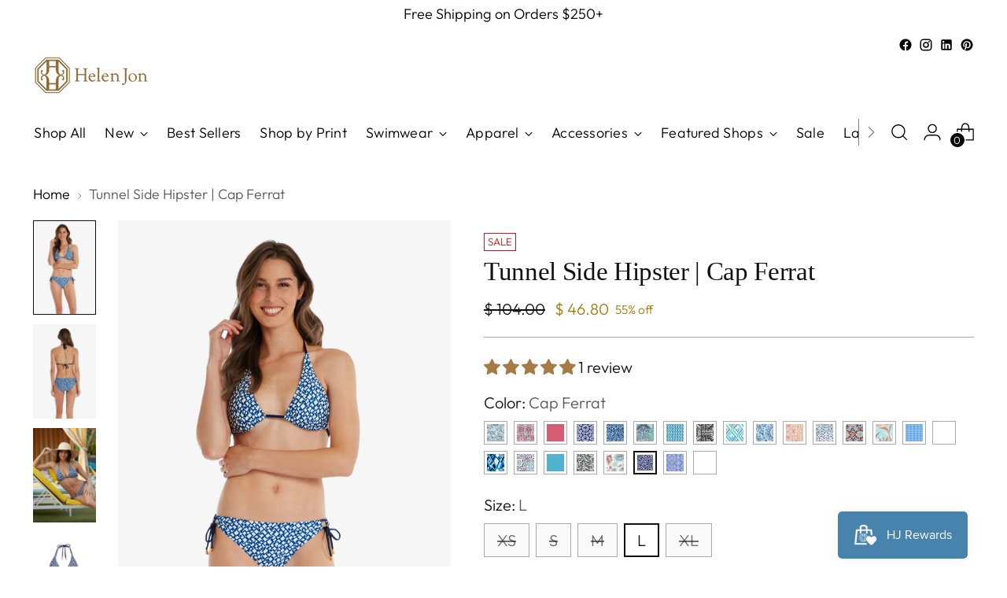

--- FILE ---
content_type: text/html; charset=utf-8
request_url: https://www.helenjon.com/products/tunnel-side-hipster-cap-ferrat
body_size: 71827
content:
<!doctype html>

<!--
  ___                 ___           ___           ___
       /  /\                     /__/\         /  /\         /  /\
      /  /:/_                    \  \:\       /  /:/        /  /::\
     /  /:/ /\  ___     ___       \  \:\     /  /:/        /  /:/\:\
    /  /:/ /:/ /__/\   /  /\  ___  \  \:\   /  /:/  ___   /  /:/  \:\
   /__/:/ /:/  \  \:\ /  /:/ /__/\  \__\:\ /__/:/  /  /\ /__/:/ \__\:\
   \  \:\/:/    \  \:\  /:/  \  \:\ /  /:/ \  \:\ /  /:/ \  \:\ /  /:/
    \  \::/      \  \:\/:/    \  \:\  /:/   \  \:\  /:/   \  \:\  /:/
     \  \:\       \  \::/      \  \:\/:/     \  \:\/:/     \  \:\/:/
      \  \:\       \__\/        \  \::/       \  \::/       \  \::/
       \__\/                     \__\/         \__\/         \__\/

  --------------------------------------------------------------------
  #  Stiletto v3.0.1
  #  Documentation: https://fluorescent.co/help/stiletto/
  #  Purchase: https://themes.shopify.com/themes/stiletto/
  #  A product by Fluorescent: https://fluorescent.co/
  --------------------------------------------------------------------
-->

<html class="no-js" lang="en" style="--announcement-height: 1px;">
  <meta name="p:domain_verify" content="004066d84dfbce66a8467e1f59e74d38"/>
    <!-- Google Tag Manager -->
<script>(function(w,d,s,l,i){w[l]=w[l]||[];w[l].push({'gtm.start':
new Date().getTime(),event:'gtm.js'});var f=d.getElementsByTagName(s)[0],
j=d.createElement(s),dl=l!='dataLayer'?'&l='+l:'';j.async=true;j.src=
'https://www.googletagmanager.com/gtm.js?id='+i+dl;f.parentNode.insertBefore(j,f);
})(window,document,'script','dataLayer','GTM-MLPLNX9');</script>
<!-- End Google Tag Manager -->
    <meta name="google-site-verification" content="6iDUy6DfZ78KdpzMD0xa6dnlqzGT7VO59r2YeKdkvpA" />
    <meta charset="UTF-8">
    <meta http-equiv="X-UA-Compatible" content="IE=edge,chrome=1">
    <meta name="viewport" content="width=device-width,initial-scale=1">
    




  <meta name="description" content="Our tunnel side hipster features flirty adjustable side ties, with lovely gold end-beads that complement the richness of the look. Super-flattering, very sexy.">



    <link rel="canonical" href="https://www.helenjon.com/products/tunnel-side-hipster-cap-ferrat">
    <link rel="preconnect" href="https://cdn.shopify.com" crossorigin><link rel="shortcut icon" href="//www.helenjon.com/cdn/shop/files/favicon_12742de2-db01-41ad-a8f8-d8254a601aea.png?crop=center&height=32&v=1613539665&width=32" type="image/png"><title>Tunnel Side Hipster, Cap Ferrat, Navy Ivory Print, Helen Jon</title>

    
    





  
  
  
  
  




<meta property="og:url" content="https://www.helenjon.com/products/tunnel-side-hipster-cap-ferrat">
<meta property="og:site_name" content="Helen Jon">
<meta property="og:type" content="product">
<meta property="og:title" content="Tunnel Side Hipster  |  Cap Ferrat">
<meta property="og:description" content="Our tunnel side hipster features flirty adjustable side ties, with lovely gold end-beads that complement the richness of the look. Super-flattering, very sexy.">
<meta property="og:image" content="http://www.helenjon.com/cdn/shop/files/helen-jon-string-bikini-top-tunnel-side-hipster-cap-ferrat-navy-ivory-HJ28-0104CRP_HJ28-0312CRP-f2_0bb0058c-63b2-486f-8e6a-1a27303f8dfb.webp?v=1701809101&width=1024">
<meta property="og:image:secure_url" content="https://www.helenjon.com/cdn/shop/files/helen-jon-string-bikini-top-tunnel-side-hipster-cap-ferrat-navy-ivory-HJ28-0104CRP_HJ28-0312CRP-f2_0bb0058c-63b2-486f-8e6a-1a27303f8dfb.webp?v=1701809101&width=1024">
<meta property="og:price:amount" content="46.80">
<meta property="og:price:currency" content="USD">

<meta name="twitter:title" content="Tunnel Side Hipster  |  Cap Ferrat">
<meta name="twitter:description" content="Our tunnel side hipster features flirty adjustable side ties, with lovely gold end-beads that complement the richness of the look. Super-flattering, very sexy.">
<meta name="twitter:card" content="summary_large_image">
<meta name="twitter:image" content="https://www.helenjon.com/cdn/shop/files/helen-jon-string-bikini-top-tunnel-side-hipster-cap-ferrat-navy-ivory-HJ28-0104CRP_HJ28-0312CRP-f2_0bb0058c-63b2-486f-8e6a-1a27303f8dfb.webp?v=1701809101&width=1024">
<meta name="twitter:image:width" content="480">
<meta name="twitter:image:height" content="480">


    <script>
  console.log('Stiletto v3.0.1 by Fluorescent');

  document.documentElement.className = document.documentElement.className.replace('no-js', '');
  if (window.matchMedia(`(prefers-reduced-motion: reduce)`) === true || window.matchMedia(`(prefers-reduced-motion: reduce)`).matches === true) {
    document.documentElement.classList.add('prefers-reduced-motion');
  } else {
    document.documentElement.classList.add('do-anim');
  }

  window.theme = {
    version: 'v3.0.1',
    themeName: 'Stiletto',
    moneyFormat: "$ {{amount}}",
    strings: {
      name: "Helen Jon",
      accessibility: {
        play_video: "Play",
        pause_video: "Pause",
        range_lower: "Lower",
        range_upper: "Upper"
      },
      product: {
        no_shipping_rates: "Shipping rate unavailable",
        country_placeholder: "Country\/Region",
        review: "Write a review"
      },
      products: {
        product: {
          unavailable: "Unavailable",
          unitPrice: "Unit price",
          unitPriceSeparator: "per",
          sku: "SKU"
        }
      },
      cart: {
        editCartNote: "Edit order notes",
        addCartNote: "Add order notes",
        quantityError: "You have the maximum number of this product in your cart"
      },
      pagination: {
        viewing: "You’re viewing {{ of }} of {{ total }}",
        products: "products",
        results: "results"
      }
    },
    routes: {
      root: "/",
      cart: {
        base: "/cart",
        add: "/cart/add",
        change: "/cart/change",
        update: "/cart/update",
        clear: "/cart/clear",
        // Manual routes until Shopify adds support
        shipping: "/cart/shipping_rates",
      },
      // Manual routes until Shopify adds support
      products: "/products",
      productRecommendations: "/recommendations/products",
      predictive_search_url: '/search/suggest',
    },
    icons: {
      chevron: "\u003cspan class=\"icon icon-new icon-chevron \"\u003e\n  \u003csvg viewBox=\"0 0 24 24\" fill=\"none\" xmlns=\"http:\/\/www.w3.org\/2000\/svg\"\u003e\u003cpath d=\"M1.875 7.438 12 17.563 22.125 7.438\" stroke=\"currentColor\" stroke-width=\"2\"\/\u003e\u003c\/svg\u003e\n\u003c\/span\u003e\n",
      close: "\u003cspan class=\"icon icon-new icon-close \"\u003e\n  \u003csvg viewBox=\"0 0 24 24\" fill=\"none\" xmlns=\"http:\/\/www.w3.org\/2000\/svg\"\u003e\u003cpath d=\"M2.66 1.34 2 .68.68 2l.66.66 1.32-1.32zm18.68 21.32.66.66L23.32 22l-.66-.66-1.32 1.32zm1.32-20 .66-.66L22 .68l-.66.66 1.32 1.32zM1.34 21.34.68 22 2 23.32l.66-.66-1.32-1.32zm0-18.68 10 10 1.32-1.32-10-10-1.32 1.32zm11.32 10 10-10-1.32-1.32-10 10 1.32 1.32zm-1.32-1.32-10 10 1.32 1.32 10-10-1.32-1.32zm0 1.32 10 10 1.32-1.32-10-10-1.32 1.32z\" fill=\"currentColor\"\/\u003e\u003c\/svg\u003e\n\u003c\/span\u003e\n",
      zoom: "\u003cspan class=\"icon icon-new icon-zoom \"\u003e\n  \u003csvg viewBox=\"0 0 24 24\" fill=\"none\" xmlns=\"http:\/\/www.w3.org\/2000\/svg\"\u003e\u003cpath d=\"M10.3,19.71c5.21,0,9.44-4.23,9.44-9.44S15.51,.83,10.3,.83,.86,5.05,.86,10.27s4.23,9.44,9.44,9.44Z\" fill=\"none\" stroke=\"currentColor\" stroke-linecap=\"round\" stroke-miterlimit=\"10\" stroke-width=\"1.63\"\/\u003e\n          \u003cpath d=\"M5.05,10.27H15.54\" fill=\"none\" stroke=\"currentColor\" stroke-miterlimit=\"10\" stroke-width=\"1.63\"\/\u003e\n          \u003cpath class=\"cross-up\" d=\"M10.3,5.02V15.51\" fill=\"none\" stroke=\"currentColor\" stroke-miterlimit=\"10\" stroke-width=\"1.63\"\/\u003e\n          \u003cpath d=\"M16.92,16.9l6.49,6.49\" fill=\"none\" stroke=\"currentColor\" stroke-miterlimit=\"10\" stroke-width=\"1.63\"\/\u003e\u003c\/svg\u003e\n\u003c\/span\u003e\n"
    },
    coreData: {
      n: "Stiletto",
      v: "v3.0.1",
    }
  }

  window.theme.searchableFields = "product_type,title,variants.title,vendor";

  
    window.theme.allCountryOptionTags = "\u003coption value=\"United States\" data-provinces=\"[[\u0026quot;Alabama\u0026quot;,\u0026quot;Alabama\u0026quot;],[\u0026quot;Alaska\u0026quot;,\u0026quot;Alaska\u0026quot;],[\u0026quot;American Samoa\u0026quot;,\u0026quot;American Samoa\u0026quot;],[\u0026quot;Arizona\u0026quot;,\u0026quot;Arizona\u0026quot;],[\u0026quot;Arkansas\u0026quot;,\u0026quot;Arkansas\u0026quot;],[\u0026quot;Armed Forces Americas\u0026quot;,\u0026quot;Armed Forces Americas\u0026quot;],[\u0026quot;Armed Forces Europe\u0026quot;,\u0026quot;Armed Forces Europe\u0026quot;],[\u0026quot;Armed Forces Pacific\u0026quot;,\u0026quot;Armed Forces Pacific\u0026quot;],[\u0026quot;California\u0026quot;,\u0026quot;California\u0026quot;],[\u0026quot;Colorado\u0026quot;,\u0026quot;Colorado\u0026quot;],[\u0026quot;Connecticut\u0026quot;,\u0026quot;Connecticut\u0026quot;],[\u0026quot;Delaware\u0026quot;,\u0026quot;Delaware\u0026quot;],[\u0026quot;District of Columbia\u0026quot;,\u0026quot;Washington DC\u0026quot;],[\u0026quot;Federated States of Micronesia\u0026quot;,\u0026quot;Micronesia\u0026quot;],[\u0026quot;Florida\u0026quot;,\u0026quot;Florida\u0026quot;],[\u0026quot;Georgia\u0026quot;,\u0026quot;Georgia\u0026quot;],[\u0026quot;Guam\u0026quot;,\u0026quot;Guam\u0026quot;],[\u0026quot;Hawaii\u0026quot;,\u0026quot;Hawaii\u0026quot;],[\u0026quot;Idaho\u0026quot;,\u0026quot;Idaho\u0026quot;],[\u0026quot;Illinois\u0026quot;,\u0026quot;Illinois\u0026quot;],[\u0026quot;Indiana\u0026quot;,\u0026quot;Indiana\u0026quot;],[\u0026quot;Iowa\u0026quot;,\u0026quot;Iowa\u0026quot;],[\u0026quot;Kansas\u0026quot;,\u0026quot;Kansas\u0026quot;],[\u0026quot;Kentucky\u0026quot;,\u0026quot;Kentucky\u0026quot;],[\u0026quot;Louisiana\u0026quot;,\u0026quot;Louisiana\u0026quot;],[\u0026quot;Maine\u0026quot;,\u0026quot;Maine\u0026quot;],[\u0026quot;Marshall Islands\u0026quot;,\u0026quot;Marshall Islands\u0026quot;],[\u0026quot;Maryland\u0026quot;,\u0026quot;Maryland\u0026quot;],[\u0026quot;Massachusetts\u0026quot;,\u0026quot;Massachusetts\u0026quot;],[\u0026quot;Michigan\u0026quot;,\u0026quot;Michigan\u0026quot;],[\u0026quot;Minnesota\u0026quot;,\u0026quot;Minnesota\u0026quot;],[\u0026quot;Mississippi\u0026quot;,\u0026quot;Mississippi\u0026quot;],[\u0026quot;Missouri\u0026quot;,\u0026quot;Missouri\u0026quot;],[\u0026quot;Montana\u0026quot;,\u0026quot;Montana\u0026quot;],[\u0026quot;Nebraska\u0026quot;,\u0026quot;Nebraska\u0026quot;],[\u0026quot;Nevada\u0026quot;,\u0026quot;Nevada\u0026quot;],[\u0026quot;New Hampshire\u0026quot;,\u0026quot;New Hampshire\u0026quot;],[\u0026quot;New Jersey\u0026quot;,\u0026quot;New Jersey\u0026quot;],[\u0026quot;New Mexico\u0026quot;,\u0026quot;New Mexico\u0026quot;],[\u0026quot;New York\u0026quot;,\u0026quot;New York\u0026quot;],[\u0026quot;North Carolina\u0026quot;,\u0026quot;North Carolina\u0026quot;],[\u0026quot;North Dakota\u0026quot;,\u0026quot;North Dakota\u0026quot;],[\u0026quot;Northern Mariana Islands\u0026quot;,\u0026quot;Northern Mariana Islands\u0026quot;],[\u0026quot;Ohio\u0026quot;,\u0026quot;Ohio\u0026quot;],[\u0026quot;Oklahoma\u0026quot;,\u0026quot;Oklahoma\u0026quot;],[\u0026quot;Oregon\u0026quot;,\u0026quot;Oregon\u0026quot;],[\u0026quot;Palau\u0026quot;,\u0026quot;Palau\u0026quot;],[\u0026quot;Pennsylvania\u0026quot;,\u0026quot;Pennsylvania\u0026quot;],[\u0026quot;Puerto Rico\u0026quot;,\u0026quot;Puerto Rico\u0026quot;],[\u0026quot;Rhode Island\u0026quot;,\u0026quot;Rhode Island\u0026quot;],[\u0026quot;South Carolina\u0026quot;,\u0026quot;South Carolina\u0026quot;],[\u0026quot;South Dakota\u0026quot;,\u0026quot;South Dakota\u0026quot;],[\u0026quot;Tennessee\u0026quot;,\u0026quot;Tennessee\u0026quot;],[\u0026quot;Texas\u0026quot;,\u0026quot;Texas\u0026quot;],[\u0026quot;Utah\u0026quot;,\u0026quot;Utah\u0026quot;],[\u0026quot;Vermont\u0026quot;,\u0026quot;Vermont\u0026quot;],[\u0026quot;Virgin Islands\u0026quot;,\u0026quot;U.S. Virgin Islands\u0026quot;],[\u0026quot;Virginia\u0026quot;,\u0026quot;Virginia\u0026quot;],[\u0026quot;Washington\u0026quot;,\u0026quot;Washington\u0026quot;],[\u0026quot;West Virginia\u0026quot;,\u0026quot;West Virginia\u0026quot;],[\u0026quot;Wisconsin\u0026quot;,\u0026quot;Wisconsin\u0026quot;],[\u0026quot;Wyoming\u0026quot;,\u0026quot;Wyoming\u0026quot;]]\"\u003eUnited States\u003c\/option\u003e\n\u003coption value=\"Canada\" data-provinces=\"[[\u0026quot;Alberta\u0026quot;,\u0026quot;Alberta\u0026quot;],[\u0026quot;British Columbia\u0026quot;,\u0026quot;British Columbia\u0026quot;],[\u0026quot;Manitoba\u0026quot;,\u0026quot;Manitoba\u0026quot;],[\u0026quot;New Brunswick\u0026quot;,\u0026quot;New Brunswick\u0026quot;],[\u0026quot;Newfoundland and Labrador\u0026quot;,\u0026quot;Newfoundland and Labrador\u0026quot;],[\u0026quot;Northwest Territories\u0026quot;,\u0026quot;Northwest Territories\u0026quot;],[\u0026quot;Nova Scotia\u0026quot;,\u0026quot;Nova Scotia\u0026quot;],[\u0026quot;Nunavut\u0026quot;,\u0026quot;Nunavut\u0026quot;],[\u0026quot;Ontario\u0026quot;,\u0026quot;Ontario\u0026quot;],[\u0026quot;Prince Edward Island\u0026quot;,\u0026quot;Prince Edward Island\u0026quot;],[\u0026quot;Quebec\u0026quot;,\u0026quot;Quebec\u0026quot;],[\u0026quot;Saskatchewan\u0026quot;,\u0026quot;Saskatchewan\u0026quot;],[\u0026quot;Yukon\u0026quot;,\u0026quot;Yukon\u0026quot;]]\"\u003eCanada\u003c\/option\u003e\n\u003coption value=\"---\" data-provinces=\"[]\"\u003e---\u003c\/option\u003e\n\u003coption value=\"Afghanistan\" data-provinces=\"[]\"\u003eAfghanistan\u003c\/option\u003e\n\u003coption value=\"Aland Islands\" data-provinces=\"[]\"\u003eÅland Islands\u003c\/option\u003e\n\u003coption value=\"Albania\" data-provinces=\"[]\"\u003eAlbania\u003c\/option\u003e\n\u003coption value=\"Algeria\" data-provinces=\"[]\"\u003eAlgeria\u003c\/option\u003e\n\u003coption value=\"Andorra\" data-provinces=\"[]\"\u003eAndorra\u003c\/option\u003e\n\u003coption value=\"Angola\" data-provinces=\"[]\"\u003eAngola\u003c\/option\u003e\n\u003coption value=\"Anguilla\" data-provinces=\"[]\"\u003eAnguilla\u003c\/option\u003e\n\u003coption value=\"Antigua And Barbuda\" data-provinces=\"[]\"\u003eAntigua \u0026 Barbuda\u003c\/option\u003e\n\u003coption value=\"Argentina\" data-provinces=\"[[\u0026quot;Buenos Aires\u0026quot;,\u0026quot;Buenos Aires Province\u0026quot;],[\u0026quot;Catamarca\u0026quot;,\u0026quot;Catamarca\u0026quot;],[\u0026quot;Chaco\u0026quot;,\u0026quot;Chaco\u0026quot;],[\u0026quot;Chubut\u0026quot;,\u0026quot;Chubut\u0026quot;],[\u0026quot;Ciudad Autónoma de Buenos Aires\u0026quot;,\u0026quot;Buenos Aires (Autonomous City)\u0026quot;],[\u0026quot;Corrientes\u0026quot;,\u0026quot;Corrientes\u0026quot;],[\u0026quot;Córdoba\u0026quot;,\u0026quot;Córdoba\u0026quot;],[\u0026quot;Entre Ríos\u0026quot;,\u0026quot;Entre Ríos\u0026quot;],[\u0026quot;Formosa\u0026quot;,\u0026quot;Formosa\u0026quot;],[\u0026quot;Jujuy\u0026quot;,\u0026quot;Jujuy\u0026quot;],[\u0026quot;La Pampa\u0026quot;,\u0026quot;La Pampa\u0026quot;],[\u0026quot;La Rioja\u0026quot;,\u0026quot;La Rioja\u0026quot;],[\u0026quot;Mendoza\u0026quot;,\u0026quot;Mendoza\u0026quot;],[\u0026quot;Misiones\u0026quot;,\u0026quot;Misiones\u0026quot;],[\u0026quot;Neuquén\u0026quot;,\u0026quot;Neuquén\u0026quot;],[\u0026quot;Río Negro\u0026quot;,\u0026quot;Río Negro\u0026quot;],[\u0026quot;Salta\u0026quot;,\u0026quot;Salta\u0026quot;],[\u0026quot;San Juan\u0026quot;,\u0026quot;San Juan\u0026quot;],[\u0026quot;San Luis\u0026quot;,\u0026quot;San Luis\u0026quot;],[\u0026quot;Santa Cruz\u0026quot;,\u0026quot;Santa Cruz\u0026quot;],[\u0026quot;Santa Fe\u0026quot;,\u0026quot;Santa Fe\u0026quot;],[\u0026quot;Santiago Del Estero\u0026quot;,\u0026quot;Santiago del Estero\u0026quot;],[\u0026quot;Tierra Del Fuego\u0026quot;,\u0026quot;Tierra del Fuego\u0026quot;],[\u0026quot;Tucumán\u0026quot;,\u0026quot;Tucumán\u0026quot;]]\"\u003eArgentina\u003c\/option\u003e\n\u003coption value=\"Armenia\" data-provinces=\"[]\"\u003eArmenia\u003c\/option\u003e\n\u003coption value=\"Aruba\" data-provinces=\"[]\"\u003eAruba\u003c\/option\u003e\n\u003coption value=\"Ascension Island\" data-provinces=\"[]\"\u003eAscension Island\u003c\/option\u003e\n\u003coption value=\"Australia\" data-provinces=\"[[\u0026quot;Australian Capital Territory\u0026quot;,\u0026quot;Australian Capital Territory\u0026quot;],[\u0026quot;New South Wales\u0026quot;,\u0026quot;New South Wales\u0026quot;],[\u0026quot;Northern Territory\u0026quot;,\u0026quot;Northern Territory\u0026quot;],[\u0026quot;Queensland\u0026quot;,\u0026quot;Queensland\u0026quot;],[\u0026quot;South Australia\u0026quot;,\u0026quot;South Australia\u0026quot;],[\u0026quot;Tasmania\u0026quot;,\u0026quot;Tasmania\u0026quot;],[\u0026quot;Victoria\u0026quot;,\u0026quot;Victoria\u0026quot;],[\u0026quot;Western Australia\u0026quot;,\u0026quot;Western Australia\u0026quot;]]\"\u003eAustralia\u003c\/option\u003e\n\u003coption value=\"Austria\" data-provinces=\"[]\"\u003eAustria\u003c\/option\u003e\n\u003coption value=\"Azerbaijan\" data-provinces=\"[]\"\u003eAzerbaijan\u003c\/option\u003e\n\u003coption value=\"Bahamas\" data-provinces=\"[]\"\u003eBahamas\u003c\/option\u003e\n\u003coption value=\"Bahrain\" data-provinces=\"[]\"\u003eBahrain\u003c\/option\u003e\n\u003coption value=\"Bangladesh\" data-provinces=\"[]\"\u003eBangladesh\u003c\/option\u003e\n\u003coption value=\"Barbados\" data-provinces=\"[]\"\u003eBarbados\u003c\/option\u003e\n\u003coption value=\"Belarus\" data-provinces=\"[]\"\u003eBelarus\u003c\/option\u003e\n\u003coption value=\"Belgium\" data-provinces=\"[]\"\u003eBelgium\u003c\/option\u003e\n\u003coption value=\"Belize\" data-provinces=\"[]\"\u003eBelize\u003c\/option\u003e\n\u003coption value=\"Benin\" data-provinces=\"[]\"\u003eBenin\u003c\/option\u003e\n\u003coption value=\"Bermuda\" data-provinces=\"[]\"\u003eBermuda\u003c\/option\u003e\n\u003coption value=\"Bhutan\" data-provinces=\"[]\"\u003eBhutan\u003c\/option\u003e\n\u003coption value=\"Bolivia\" data-provinces=\"[]\"\u003eBolivia\u003c\/option\u003e\n\u003coption value=\"Bosnia And Herzegovina\" data-provinces=\"[]\"\u003eBosnia \u0026 Herzegovina\u003c\/option\u003e\n\u003coption value=\"Botswana\" data-provinces=\"[]\"\u003eBotswana\u003c\/option\u003e\n\u003coption value=\"Brazil\" data-provinces=\"[[\u0026quot;Acre\u0026quot;,\u0026quot;Acre\u0026quot;],[\u0026quot;Alagoas\u0026quot;,\u0026quot;Alagoas\u0026quot;],[\u0026quot;Amapá\u0026quot;,\u0026quot;Amapá\u0026quot;],[\u0026quot;Amazonas\u0026quot;,\u0026quot;Amazonas\u0026quot;],[\u0026quot;Bahia\u0026quot;,\u0026quot;Bahia\u0026quot;],[\u0026quot;Ceará\u0026quot;,\u0026quot;Ceará\u0026quot;],[\u0026quot;Distrito Federal\u0026quot;,\u0026quot;Federal District\u0026quot;],[\u0026quot;Espírito Santo\u0026quot;,\u0026quot;Espírito Santo\u0026quot;],[\u0026quot;Goiás\u0026quot;,\u0026quot;Goiás\u0026quot;],[\u0026quot;Maranhão\u0026quot;,\u0026quot;Maranhão\u0026quot;],[\u0026quot;Mato Grosso\u0026quot;,\u0026quot;Mato Grosso\u0026quot;],[\u0026quot;Mato Grosso do Sul\u0026quot;,\u0026quot;Mato Grosso do Sul\u0026quot;],[\u0026quot;Minas Gerais\u0026quot;,\u0026quot;Minas Gerais\u0026quot;],[\u0026quot;Paraná\u0026quot;,\u0026quot;Paraná\u0026quot;],[\u0026quot;Paraíba\u0026quot;,\u0026quot;Paraíba\u0026quot;],[\u0026quot;Pará\u0026quot;,\u0026quot;Pará\u0026quot;],[\u0026quot;Pernambuco\u0026quot;,\u0026quot;Pernambuco\u0026quot;],[\u0026quot;Piauí\u0026quot;,\u0026quot;Piauí\u0026quot;],[\u0026quot;Rio Grande do Norte\u0026quot;,\u0026quot;Rio Grande do Norte\u0026quot;],[\u0026quot;Rio Grande do Sul\u0026quot;,\u0026quot;Rio Grande do Sul\u0026quot;],[\u0026quot;Rio de Janeiro\u0026quot;,\u0026quot;Rio de Janeiro\u0026quot;],[\u0026quot;Rondônia\u0026quot;,\u0026quot;Rondônia\u0026quot;],[\u0026quot;Roraima\u0026quot;,\u0026quot;Roraima\u0026quot;],[\u0026quot;Santa Catarina\u0026quot;,\u0026quot;Santa Catarina\u0026quot;],[\u0026quot;Sergipe\u0026quot;,\u0026quot;Sergipe\u0026quot;],[\u0026quot;São Paulo\u0026quot;,\u0026quot;São Paulo\u0026quot;],[\u0026quot;Tocantins\u0026quot;,\u0026quot;Tocantins\u0026quot;]]\"\u003eBrazil\u003c\/option\u003e\n\u003coption value=\"British Indian Ocean Territory\" data-provinces=\"[]\"\u003eBritish Indian Ocean Territory\u003c\/option\u003e\n\u003coption value=\"Virgin Islands, British\" data-provinces=\"[]\"\u003eBritish Virgin Islands\u003c\/option\u003e\n\u003coption value=\"Brunei\" data-provinces=\"[]\"\u003eBrunei\u003c\/option\u003e\n\u003coption value=\"Bulgaria\" data-provinces=\"[]\"\u003eBulgaria\u003c\/option\u003e\n\u003coption value=\"Burkina Faso\" data-provinces=\"[]\"\u003eBurkina Faso\u003c\/option\u003e\n\u003coption value=\"Burundi\" data-provinces=\"[]\"\u003eBurundi\u003c\/option\u003e\n\u003coption value=\"Cambodia\" data-provinces=\"[]\"\u003eCambodia\u003c\/option\u003e\n\u003coption value=\"Republic of Cameroon\" data-provinces=\"[]\"\u003eCameroon\u003c\/option\u003e\n\u003coption value=\"Canada\" data-provinces=\"[[\u0026quot;Alberta\u0026quot;,\u0026quot;Alberta\u0026quot;],[\u0026quot;British Columbia\u0026quot;,\u0026quot;British Columbia\u0026quot;],[\u0026quot;Manitoba\u0026quot;,\u0026quot;Manitoba\u0026quot;],[\u0026quot;New Brunswick\u0026quot;,\u0026quot;New Brunswick\u0026quot;],[\u0026quot;Newfoundland and Labrador\u0026quot;,\u0026quot;Newfoundland and Labrador\u0026quot;],[\u0026quot;Northwest Territories\u0026quot;,\u0026quot;Northwest Territories\u0026quot;],[\u0026quot;Nova Scotia\u0026quot;,\u0026quot;Nova Scotia\u0026quot;],[\u0026quot;Nunavut\u0026quot;,\u0026quot;Nunavut\u0026quot;],[\u0026quot;Ontario\u0026quot;,\u0026quot;Ontario\u0026quot;],[\u0026quot;Prince Edward Island\u0026quot;,\u0026quot;Prince Edward Island\u0026quot;],[\u0026quot;Quebec\u0026quot;,\u0026quot;Quebec\u0026quot;],[\u0026quot;Saskatchewan\u0026quot;,\u0026quot;Saskatchewan\u0026quot;],[\u0026quot;Yukon\u0026quot;,\u0026quot;Yukon\u0026quot;]]\"\u003eCanada\u003c\/option\u003e\n\u003coption value=\"Cape Verde\" data-provinces=\"[]\"\u003eCape Verde\u003c\/option\u003e\n\u003coption value=\"Caribbean Netherlands\" data-provinces=\"[]\"\u003eCaribbean Netherlands\u003c\/option\u003e\n\u003coption value=\"Cayman Islands\" data-provinces=\"[]\"\u003eCayman Islands\u003c\/option\u003e\n\u003coption value=\"Central African Republic\" data-provinces=\"[]\"\u003eCentral African Republic\u003c\/option\u003e\n\u003coption value=\"Chad\" data-provinces=\"[]\"\u003eChad\u003c\/option\u003e\n\u003coption value=\"Chile\" data-provinces=\"[[\u0026quot;Antofagasta\u0026quot;,\u0026quot;Antofagasta\u0026quot;],[\u0026quot;Araucanía\u0026quot;,\u0026quot;Araucanía\u0026quot;],[\u0026quot;Arica and Parinacota\u0026quot;,\u0026quot;Arica y Parinacota\u0026quot;],[\u0026quot;Atacama\u0026quot;,\u0026quot;Atacama\u0026quot;],[\u0026quot;Aysén\u0026quot;,\u0026quot;Aysén\u0026quot;],[\u0026quot;Biobío\u0026quot;,\u0026quot;Bío Bío\u0026quot;],[\u0026quot;Coquimbo\u0026quot;,\u0026quot;Coquimbo\u0026quot;],[\u0026quot;Los Lagos\u0026quot;,\u0026quot;Los Lagos\u0026quot;],[\u0026quot;Los Ríos\u0026quot;,\u0026quot;Los Ríos\u0026quot;],[\u0026quot;Magallanes\u0026quot;,\u0026quot;Magallanes Region\u0026quot;],[\u0026quot;Maule\u0026quot;,\u0026quot;Maule\u0026quot;],[\u0026quot;O\u0026#39;Higgins\u0026quot;,\u0026quot;Libertador General Bernardo O’Higgins\u0026quot;],[\u0026quot;Santiago\u0026quot;,\u0026quot;Santiago Metropolitan\u0026quot;],[\u0026quot;Tarapacá\u0026quot;,\u0026quot;Tarapacá\u0026quot;],[\u0026quot;Valparaíso\u0026quot;,\u0026quot;Valparaíso\u0026quot;],[\u0026quot;Ñuble\u0026quot;,\u0026quot;Ñuble\u0026quot;]]\"\u003eChile\u003c\/option\u003e\n\u003coption value=\"China\" data-provinces=\"[[\u0026quot;Anhui\u0026quot;,\u0026quot;Anhui\u0026quot;],[\u0026quot;Beijing\u0026quot;,\u0026quot;Beijing\u0026quot;],[\u0026quot;Chongqing\u0026quot;,\u0026quot;Chongqing\u0026quot;],[\u0026quot;Fujian\u0026quot;,\u0026quot;Fujian\u0026quot;],[\u0026quot;Gansu\u0026quot;,\u0026quot;Gansu\u0026quot;],[\u0026quot;Guangdong\u0026quot;,\u0026quot;Guangdong\u0026quot;],[\u0026quot;Guangxi\u0026quot;,\u0026quot;Guangxi\u0026quot;],[\u0026quot;Guizhou\u0026quot;,\u0026quot;Guizhou\u0026quot;],[\u0026quot;Hainan\u0026quot;,\u0026quot;Hainan\u0026quot;],[\u0026quot;Hebei\u0026quot;,\u0026quot;Hebei\u0026quot;],[\u0026quot;Heilongjiang\u0026quot;,\u0026quot;Heilongjiang\u0026quot;],[\u0026quot;Henan\u0026quot;,\u0026quot;Henan\u0026quot;],[\u0026quot;Hubei\u0026quot;,\u0026quot;Hubei\u0026quot;],[\u0026quot;Hunan\u0026quot;,\u0026quot;Hunan\u0026quot;],[\u0026quot;Inner Mongolia\u0026quot;,\u0026quot;Inner Mongolia\u0026quot;],[\u0026quot;Jiangsu\u0026quot;,\u0026quot;Jiangsu\u0026quot;],[\u0026quot;Jiangxi\u0026quot;,\u0026quot;Jiangxi\u0026quot;],[\u0026quot;Jilin\u0026quot;,\u0026quot;Jilin\u0026quot;],[\u0026quot;Liaoning\u0026quot;,\u0026quot;Liaoning\u0026quot;],[\u0026quot;Ningxia\u0026quot;,\u0026quot;Ningxia\u0026quot;],[\u0026quot;Qinghai\u0026quot;,\u0026quot;Qinghai\u0026quot;],[\u0026quot;Shaanxi\u0026quot;,\u0026quot;Shaanxi\u0026quot;],[\u0026quot;Shandong\u0026quot;,\u0026quot;Shandong\u0026quot;],[\u0026quot;Shanghai\u0026quot;,\u0026quot;Shanghai\u0026quot;],[\u0026quot;Shanxi\u0026quot;,\u0026quot;Shanxi\u0026quot;],[\u0026quot;Sichuan\u0026quot;,\u0026quot;Sichuan\u0026quot;],[\u0026quot;Tianjin\u0026quot;,\u0026quot;Tianjin\u0026quot;],[\u0026quot;Xinjiang\u0026quot;,\u0026quot;Xinjiang\u0026quot;],[\u0026quot;Xizang\u0026quot;,\u0026quot;Tibet\u0026quot;],[\u0026quot;Yunnan\u0026quot;,\u0026quot;Yunnan\u0026quot;],[\u0026quot;Zhejiang\u0026quot;,\u0026quot;Zhejiang\u0026quot;]]\"\u003eChina\u003c\/option\u003e\n\u003coption value=\"Christmas Island\" data-provinces=\"[]\"\u003eChristmas Island\u003c\/option\u003e\n\u003coption value=\"Cocos (Keeling) Islands\" data-provinces=\"[]\"\u003eCocos (Keeling) Islands\u003c\/option\u003e\n\u003coption value=\"Colombia\" data-provinces=\"[[\u0026quot;Amazonas\u0026quot;,\u0026quot;Amazonas\u0026quot;],[\u0026quot;Antioquia\u0026quot;,\u0026quot;Antioquia\u0026quot;],[\u0026quot;Arauca\u0026quot;,\u0026quot;Arauca\u0026quot;],[\u0026quot;Atlántico\u0026quot;,\u0026quot;Atlántico\u0026quot;],[\u0026quot;Bogotá, D.C.\u0026quot;,\u0026quot;Capital District\u0026quot;],[\u0026quot;Bolívar\u0026quot;,\u0026quot;Bolívar\u0026quot;],[\u0026quot;Boyacá\u0026quot;,\u0026quot;Boyacá\u0026quot;],[\u0026quot;Caldas\u0026quot;,\u0026quot;Caldas\u0026quot;],[\u0026quot;Caquetá\u0026quot;,\u0026quot;Caquetá\u0026quot;],[\u0026quot;Casanare\u0026quot;,\u0026quot;Casanare\u0026quot;],[\u0026quot;Cauca\u0026quot;,\u0026quot;Cauca\u0026quot;],[\u0026quot;Cesar\u0026quot;,\u0026quot;Cesar\u0026quot;],[\u0026quot;Chocó\u0026quot;,\u0026quot;Chocó\u0026quot;],[\u0026quot;Cundinamarca\u0026quot;,\u0026quot;Cundinamarca\u0026quot;],[\u0026quot;Córdoba\u0026quot;,\u0026quot;Córdoba\u0026quot;],[\u0026quot;Guainía\u0026quot;,\u0026quot;Guainía\u0026quot;],[\u0026quot;Guaviare\u0026quot;,\u0026quot;Guaviare\u0026quot;],[\u0026quot;Huila\u0026quot;,\u0026quot;Huila\u0026quot;],[\u0026quot;La Guajira\u0026quot;,\u0026quot;La Guajira\u0026quot;],[\u0026quot;Magdalena\u0026quot;,\u0026quot;Magdalena\u0026quot;],[\u0026quot;Meta\u0026quot;,\u0026quot;Meta\u0026quot;],[\u0026quot;Nariño\u0026quot;,\u0026quot;Nariño\u0026quot;],[\u0026quot;Norte de Santander\u0026quot;,\u0026quot;Norte de Santander\u0026quot;],[\u0026quot;Putumayo\u0026quot;,\u0026quot;Putumayo\u0026quot;],[\u0026quot;Quindío\u0026quot;,\u0026quot;Quindío\u0026quot;],[\u0026quot;Risaralda\u0026quot;,\u0026quot;Risaralda\u0026quot;],[\u0026quot;San Andrés, Providencia y Santa Catalina\u0026quot;,\u0026quot;San Andrés \\u0026 Providencia\u0026quot;],[\u0026quot;Santander\u0026quot;,\u0026quot;Santander\u0026quot;],[\u0026quot;Sucre\u0026quot;,\u0026quot;Sucre\u0026quot;],[\u0026quot;Tolima\u0026quot;,\u0026quot;Tolima\u0026quot;],[\u0026quot;Valle del Cauca\u0026quot;,\u0026quot;Valle del Cauca\u0026quot;],[\u0026quot;Vaupés\u0026quot;,\u0026quot;Vaupés\u0026quot;],[\u0026quot;Vichada\u0026quot;,\u0026quot;Vichada\u0026quot;]]\"\u003eColombia\u003c\/option\u003e\n\u003coption value=\"Comoros\" data-provinces=\"[]\"\u003eComoros\u003c\/option\u003e\n\u003coption value=\"Congo\" data-provinces=\"[]\"\u003eCongo - Brazzaville\u003c\/option\u003e\n\u003coption value=\"Congo, The Democratic Republic Of The\" data-provinces=\"[]\"\u003eCongo - Kinshasa\u003c\/option\u003e\n\u003coption value=\"Cook Islands\" data-provinces=\"[]\"\u003eCook Islands\u003c\/option\u003e\n\u003coption value=\"Costa Rica\" data-provinces=\"[[\u0026quot;Alajuela\u0026quot;,\u0026quot;Alajuela\u0026quot;],[\u0026quot;Cartago\u0026quot;,\u0026quot;Cartago\u0026quot;],[\u0026quot;Guanacaste\u0026quot;,\u0026quot;Guanacaste\u0026quot;],[\u0026quot;Heredia\u0026quot;,\u0026quot;Heredia\u0026quot;],[\u0026quot;Limón\u0026quot;,\u0026quot;Limón\u0026quot;],[\u0026quot;Puntarenas\u0026quot;,\u0026quot;Puntarenas\u0026quot;],[\u0026quot;San José\u0026quot;,\u0026quot;San José\u0026quot;]]\"\u003eCosta Rica\u003c\/option\u003e\n\u003coption value=\"Croatia\" data-provinces=\"[]\"\u003eCroatia\u003c\/option\u003e\n\u003coption value=\"Curaçao\" data-provinces=\"[]\"\u003eCuraçao\u003c\/option\u003e\n\u003coption value=\"Cyprus\" data-provinces=\"[]\"\u003eCyprus\u003c\/option\u003e\n\u003coption value=\"Czech Republic\" data-provinces=\"[]\"\u003eCzechia\u003c\/option\u003e\n\u003coption value=\"Côte d'Ivoire\" data-provinces=\"[]\"\u003eCôte d’Ivoire\u003c\/option\u003e\n\u003coption value=\"Denmark\" data-provinces=\"[]\"\u003eDenmark\u003c\/option\u003e\n\u003coption value=\"Djibouti\" data-provinces=\"[]\"\u003eDjibouti\u003c\/option\u003e\n\u003coption value=\"Dominica\" data-provinces=\"[]\"\u003eDominica\u003c\/option\u003e\n\u003coption value=\"Dominican Republic\" data-provinces=\"[]\"\u003eDominican Republic\u003c\/option\u003e\n\u003coption value=\"Ecuador\" data-provinces=\"[]\"\u003eEcuador\u003c\/option\u003e\n\u003coption value=\"Egypt\" data-provinces=\"[[\u0026quot;6th of October\u0026quot;,\u0026quot;6th of October\u0026quot;],[\u0026quot;Al Sharqia\u0026quot;,\u0026quot;Al Sharqia\u0026quot;],[\u0026quot;Alexandria\u0026quot;,\u0026quot;Alexandria\u0026quot;],[\u0026quot;Aswan\u0026quot;,\u0026quot;Aswan\u0026quot;],[\u0026quot;Asyut\u0026quot;,\u0026quot;Asyut\u0026quot;],[\u0026quot;Beheira\u0026quot;,\u0026quot;Beheira\u0026quot;],[\u0026quot;Beni Suef\u0026quot;,\u0026quot;Beni Suef\u0026quot;],[\u0026quot;Cairo\u0026quot;,\u0026quot;Cairo\u0026quot;],[\u0026quot;Dakahlia\u0026quot;,\u0026quot;Dakahlia\u0026quot;],[\u0026quot;Damietta\u0026quot;,\u0026quot;Damietta\u0026quot;],[\u0026quot;Faiyum\u0026quot;,\u0026quot;Faiyum\u0026quot;],[\u0026quot;Gharbia\u0026quot;,\u0026quot;Gharbia\u0026quot;],[\u0026quot;Giza\u0026quot;,\u0026quot;Giza\u0026quot;],[\u0026quot;Helwan\u0026quot;,\u0026quot;Helwan\u0026quot;],[\u0026quot;Ismailia\u0026quot;,\u0026quot;Ismailia\u0026quot;],[\u0026quot;Kafr el-Sheikh\u0026quot;,\u0026quot;Kafr el-Sheikh\u0026quot;],[\u0026quot;Luxor\u0026quot;,\u0026quot;Luxor\u0026quot;],[\u0026quot;Matrouh\u0026quot;,\u0026quot;Matrouh\u0026quot;],[\u0026quot;Minya\u0026quot;,\u0026quot;Minya\u0026quot;],[\u0026quot;Monufia\u0026quot;,\u0026quot;Monufia\u0026quot;],[\u0026quot;New Valley\u0026quot;,\u0026quot;New Valley\u0026quot;],[\u0026quot;North Sinai\u0026quot;,\u0026quot;North Sinai\u0026quot;],[\u0026quot;Port Said\u0026quot;,\u0026quot;Port Said\u0026quot;],[\u0026quot;Qalyubia\u0026quot;,\u0026quot;Qalyubia\u0026quot;],[\u0026quot;Qena\u0026quot;,\u0026quot;Qena\u0026quot;],[\u0026quot;Red Sea\u0026quot;,\u0026quot;Red Sea\u0026quot;],[\u0026quot;Sohag\u0026quot;,\u0026quot;Sohag\u0026quot;],[\u0026quot;South Sinai\u0026quot;,\u0026quot;South Sinai\u0026quot;],[\u0026quot;Suez\u0026quot;,\u0026quot;Suez\u0026quot;]]\"\u003eEgypt\u003c\/option\u003e\n\u003coption value=\"El Salvador\" data-provinces=\"[[\u0026quot;Ahuachapán\u0026quot;,\u0026quot;Ahuachapán\u0026quot;],[\u0026quot;Cabañas\u0026quot;,\u0026quot;Cabañas\u0026quot;],[\u0026quot;Chalatenango\u0026quot;,\u0026quot;Chalatenango\u0026quot;],[\u0026quot;Cuscatlán\u0026quot;,\u0026quot;Cuscatlán\u0026quot;],[\u0026quot;La Libertad\u0026quot;,\u0026quot;La Libertad\u0026quot;],[\u0026quot;La Paz\u0026quot;,\u0026quot;La Paz\u0026quot;],[\u0026quot;La Unión\u0026quot;,\u0026quot;La Unión\u0026quot;],[\u0026quot;Morazán\u0026quot;,\u0026quot;Morazán\u0026quot;],[\u0026quot;San Miguel\u0026quot;,\u0026quot;San Miguel\u0026quot;],[\u0026quot;San Salvador\u0026quot;,\u0026quot;San Salvador\u0026quot;],[\u0026quot;San Vicente\u0026quot;,\u0026quot;San Vicente\u0026quot;],[\u0026quot;Santa Ana\u0026quot;,\u0026quot;Santa Ana\u0026quot;],[\u0026quot;Sonsonate\u0026quot;,\u0026quot;Sonsonate\u0026quot;],[\u0026quot;Usulután\u0026quot;,\u0026quot;Usulután\u0026quot;]]\"\u003eEl Salvador\u003c\/option\u003e\n\u003coption value=\"Equatorial Guinea\" data-provinces=\"[]\"\u003eEquatorial Guinea\u003c\/option\u003e\n\u003coption value=\"Eritrea\" data-provinces=\"[]\"\u003eEritrea\u003c\/option\u003e\n\u003coption value=\"Estonia\" data-provinces=\"[]\"\u003eEstonia\u003c\/option\u003e\n\u003coption value=\"Eswatini\" data-provinces=\"[]\"\u003eEswatini\u003c\/option\u003e\n\u003coption value=\"Ethiopia\" data-provinces=\"[]\"\u003eEthiopia\u003c\/option\u003e\n\u003coption value=\"Falkland Islands (Malvinas)\" data-provinces=\"[]\"\u003eFalkland Islands\u003c\/option\u003e\n\u003coption value=\"Faroe Islands\" data-provinces=\"[]\"\u003eFaroe Islands\u003c\/option\u003e\n\u003coption value=\"Fiji\" data-provinces=\"[]\"\u003eFiji\u003c\/option\u003e\n\u003coption value=\"Finland\" data-provinces=\"[]\"\u003eFinland\u003c\/option\u003e\n\u003coption value=\"France\" data-provinces=\"[]\"\u003eFrance\u003c\/option\u003e\n\u003coption value=\"French Guiana\" data-provinces=\"[]\"\u003eFrench Guiana\u003c\/option\u003e\n\u003coption value=\"French Polynesia\" data-provinces=\"[]\"\u003eFrench Polynesia\u003c\/option\u003e\n\u003coption value=\"French Southern Territories\" data-provinces=\"[]\"\u003eFrench Southern Territories\u003c\/option\u003e\n\u003coption value=\"Gabon\" data-provinces=\"[]\"\u003eGabon\u003c\/option\u003e\n\u003coption value=\"Gambia\" data-provinces=\"[]\"\u003eGambia\u003c\/option\u003e\n\u003coption value=\"Georgia\" data-provinces=\"[]\"\u003eGeorgia\u003c\/option\u003e\n\u003coption value=\"Germany\" data-provinces=\"[]\"\u003eGermany\u003c\/option\u003e\n\u003coption value=\"Ghana\" data-provinces=\"[]\"\u003eGhana\u003c\/option\u003e\n\u003coption value=\"Gibraltar\" data-provinces=\"[]\"\u003eGibraltar\u003c\/option\u003e\n\u003coption value=\"Greece\" data-provinces=\"[]\"\u003eGreece\u003c\/option\u003e\n\u003coption value=\"Greenland\" data-provinces=\"[]\"\u003eGreenland\u003c\/option\u003e\n\u003coption value=\"Grenada\" data-provinces=\"[]\"\u003eGrenada\u003c\/option\u003e\n\u003coption value=\"Guadeloupe\" data-provinces=\"[]\"\u003eGuadeloupe\u003c\/option\u003e\n\u003coption value=\"Guatemala\" data-provinces=\"[[\u0026quot;Alta Verapaz\u0026quot;,\u0026quot;Alta Verapaz\u0026quot;],[\u0026quot;Baja Verapaz\u0026quot;,\u0026quot;Baja Verapaz\u0026quot;],[\u0026quot;Chimaltenango\u0026quot;,\u0026quot;Chimaltenango\u0026quot;],[\u0026quot;Chiquimula\u0026quot;,\u0026quot;Chiquimula\u0026quot;],[\u0026quot;El Progreso\u0026quot;,\u0026quot;El Progreso\u0026quot;],[\u0026quot;Escuintla\u0026quot;,\u0026quot;Escuintla\u0026quot;],[\u0026quot;Guatemala\u0026quot;,\u0026quot;Guatemala\u0026quot;],[\u0026quot;Huehuetenango\u0026quot;,\u0026quot;Huehuetenango\u0026quot;],[\u0026quot;Izabal\u0026quot;,\u0026quot;Izabal\u0026quot;],[\u0026quot;Jalapa\u0026quot;,\u0026quot;Jalapa\u0026quot;],[\u0026quot;Jutiapa\u0026quot;,\u0026quot;Jutiapa\u0026quot;],[\u0026quot;Petén\u0026quot;,\u0026quot;Petén\u0026quot;],[\u0026quot;Quetzaltenango\u0026quot;,\u0026quot;Quetzaltenango\u0026quot;],[\u0026quot;Quiché\u0026quot;,\u0026quot;Quiché\u0026quot;],[\u0026quot;Retalhuleu\u0026quot;,\u0026quot;Retalhuleu\u0026quot;],[\u0026quot;Sacatepéquez\u0026quot;,\u0026quot;Sacatepéquez\u0026quot;],[\u0026quot;San Marcos\u0026quot;,\u0026quot;San Marcos\u0026quot;],[\u0026quot;Santa Rosa\u0026quot;,\u0026quot;Santa Rosa\u0026quot;],[\u0026quot;Sololá\u0026quot;,\u0026quot;Sololá\u0026quot;],[\u0026quot;Suchitepéquez\u0026quot;,\u0026quot;Suchitepéquez\u0026quot;],[\u0026quot;Totonicapán\u0026quot;,\u0026quot;Totonicapán\u0026quot;],[\u0026quot;Zacapa\u0026quot;,\u0026quot;Zacapa\u0026quot;]]\"\u003eGuatemala\u003c\/option\u003e\n\u003coption value=\"Guernsey\" data-provinces=\"[]\"\u003eGuernsey\u003c\/option\u003e\n\u003coption value=\"Guinea\" data-provinces=\"[]\"\u003eGuinea\u003c\/option\u003e\n\u003coption value=\"Guinea Bissau\" data-provinces=\"[]\"\u003eGuinea-Bissau\u003c\/option\u003e\n\u003coption value=\"Guyana\" data-provinces=\"[]\"\u003eGuyana\u003c\/option\u003e\n\u003coption value=\"Haiti\" data-provinces=\"[]\"\u003eHaiti\u003c\/option\u003e\n\u003coption value=\"Honduras\" data-provinces=\"[]\"\u003eHonduras\u003c\/option\u003e\n\u003coption value=\"Hong Kong\" data-provinces=\"[[\u0026quot;Hong Kong Island\u0026quot;,\u0026quot;Hong Kong Island\u0026quot;],[\u0026quot;Kowloon\u0026quot;,\u0026quot;Kowloon\u0026quot;],[\u0026quot;New Territories\u0026quot;,\u0026quot;New Territories\u0026quot;]]\"\u003eHong Kong SAR\u003c\/option\u003e\n\u003coption value=\"Hungary\" data-provinces=\"[]\"\u003eHungary\u003c\/option\u003e\n\u003coption value=\"Iceland\" data-provinces=\"[]\"\u003eIceland\u003c\/option\u003e\n\u003coption value=\"India\" data-provinces=\"[[\u0026quot;Andaman and Nicobar Islands\u0026quot;,\u0026quot;Andaman and Nicobar Islands\u0026quot;],[\u0026quot;Andhra Pradesh\u0026quot;,\u0026quot;Andhra Pradesh\u0026quot;],[\u0026quot;Arunachal Pradesh\u0026quot;,\u0026quot;Arunachal Pradesh\u0026quot;],[\u0026quot;Assam\u0026quot;,\u0026quot;Assam\u0026quot;],[\u0026quot;Bihar\u0026quot;,\u0026quot;Bihar\u0026quot;],[\u0026quot;Chandigarh\u0026quot;,\u0026quot;Chandigarh\u0026quot;],[\u0026quot;Chhattisgarh\u0026quot;,\u0026quot;Chhattisgarh\u0026quot;],[\u0026quot;Dadra and Nagar Haveli\u0026quot;,\u0026quot;Dadra and Nagar Haveli\u0026quot;],[\u0026quot;Daman and Diu\u0026quot;,\u0026quot;Daman and Diu\u0026quot;],[\u0026quot;Delhi\u0026quot;,\u0026quot;Delhi\u0026quot;],[\u0026quot;Goa\u0026quot;,\u0026quot;Goa\u0026quot;],[\u0026quot;Gujarat\u0026quot;,\u0026quot;Gujarat\u0026quot;],[\u0026quot;Haryana\u0026quot;,\u0026quot;Haryana\u0026quot;],[\u0026quot;Himachal Pradesh\u0026quot;,\u0026quot;Himachal Pradesh\u0026quot;],[\u0026quot;Jammu and Kashmir\u0026quot;,\u0026quot;Jammu and Kashmir\u0026quot;],[\u0026quot;Jharkhand\u0026quot;,\u0026quot;Jharkhand\u0026quot;],[\u0026quot;Karnataka\u0026quot;,\u0026quot;Karnataka\u0026quot;],[\u0026quot;Kerala\u0026quot;,\u0026quot;Kerala\u0026quot;],[\u0026quot;Ladakh\u0026quot;,\u0026quot;Ladakh\u0026quot;],[\u0026quot;Lakshadweep\u0026quot;,\u0026quot;Lakshadweep\u0026quot;],[\u0026quot;Madhya Pradesh\u0026quot;,\u0026quot;Madhya Pradesh\u0026quot;],[\u0026quot;Maharashtra\u0026quot;,\u0026quot;Maharashtra\u0026quot;],[\u0026quot;Manipur\u0026quot;,\u0026quot;Manipur\u0026quot;],[\u0026quot;Meghalaya\u0026quot;,\u0026quot;Meghalaya\u0026quot;],[\u0026quot;Mizoram\u0026quot;,\u0026quot;Mizoram\u0026quot;],[\u0026quot;Nagaland\u0026quot;,\u0026quot;Nagaland\u0026quot;],[\u0026quot;Odisha\u0026quot;,\u0026quot;Odisha\u0026quot;],[\u0026quot;Puducherry\u0026quot;,\u0026quot;Puducherry\u0026quot;],[\u0026quot;Punjab\u0026quot;,\u0026quot;Punjab\u0026quot;],[\u0026quot;Rajasthan\u0026quot;,\u0026quot;Rajasthan\u0026quot;],[\u0026quot;Sikkim\u0026quot;,\u0026quot;Sikkim\u0026quot;],[\u0026quot;Tamil Nadu\u0026quot;,\u0026quot;Tamil Nadu\u0026quot;],[\u0026quot;Telangana\u0026quot;,\u0026quot;Telangana\u0026quot;],[\u0026quot;Tripura\u0026quot;,\u0026quot;Tripura\u0026quot;],[\u0026quot;Uttar Pradesh\u0026quot;,\u0026quot;Uttar Pradesh\u0026quot;],[\u0026quot;Uttarakhand\u0026quot;,\u0026quot;Uttarakhand\u0026quot;],[\u0026quot;West Bengal\u0026quot;,\u0026quot;West Bengal\u0026quot;]]\"\u003eIndia\u003c\/option\u003e\n\u003coption value=\"Indonesia\" data-provinces=\"[[\u0026quot;Aceh\u0026quot;,\u0026quot;Aceh\u0026quot;],[\u0026quot;Bali\u0026quot;,\u0026quot;Bali\u0026quot;],[\u0026quot;Bangka Belitung\u0026quot;,\u0026quot;Bangka–Belitung Islands\u0026quot;],[\u0026quot;Banten\u0026quot;,\u0026quot;Banten\u0026quot;],[\u0026quot;Bengkulu\u0026quot;,\u0026quot;Bengkulu\u0026quot;],[\u0026quot;Gorontalo\u0026quot;,\u0026quot;Gorontalo\u0026quot;],[\u0026quot;Jakarta\u0026quot;,\u0026quot;Jakarta\u0026quot;],[\u0026quot;Jambi\u0026quot;,\u0026quot;Jambi\u0026quot;],[\u0026quot;Jawa Barat\u0026quot;,\u0026quot;West Java\u0026quot;],[\u0026quot;Jawa Tengah\u0026quot;,\u0026quot;Central Java\u0026quot;],[\u0026quot;Jawa Timur\u0026quot;,\u0026quot;East Java\u0026quot;],[\u0026quot;Kalimantan Barat\u0026quot;,\u0026quot;West Kalimantan\u0026quot;],[\u0026quot;Kalimantan Selatan\u0026quot;,\u0026quot;South Kalimantan\u0026quot;],[\u0026quot;Kalimantan Tengah\u0026quot;,\u0026quot;Central Kalimantan\u0026quot;],[\u0026quot;Kalimantan Timur\u0026quot;,\u0026quot;East Kalimantan\u0026quot;],[\u0026quot;Kalimantan Utara\u0026quot;,\u0026quot;North Kalimantan\u0026quot;],[\u0026quot;Kepulauan Riau\u0026quot;,\u0026quot;Riau Islands\u0026quot;],[\u0026quot;Lampung\u0026quot;,\u0026quot;Lampung\u0026quot;],[\u0026quot;Maluku\u0026quot;,\u0026quot;Maluku\u0026quot;],[\u0026quot;Maluku Utara\u0026quot;,\u0026quot;North Maluku\u0026quot;],[\u0026quot;North Sumatra\u0026quot;,\u0026quot;North Sumatra\u0026quot;],[\u0026quot;Nusa Tenggara Barat\u0026quot;,\u0026quot;West Nusa Tenggara\u0026quot;],[\u0026quot;Nusa Tenggara Timur\u0026quot;,\u0026quot;East Nusa Tenggara\u0026quot;],[\u0026quot;Papua\u0026quot;,\u0026quot;Papua\u0026quot;],[\u0026quot;Papua Barat\u0026quot;,\u0026quot;West Papua\u0026quot;],[\u0026quot;Riau\u0026quot;,\u0026quot;Riau\u0026quot;],[\u0026quot;South Sumatra\u0026quot;,\u0026quot;South Sumatra\u0026quot;],[\u0026quot;Sulawesi Barat\u0026quot;,\u0026quot;West Sulawesi\u0026quot;],[\u0026quot;Sulawesi Selatan\u0026quot;,\u0026quot;South Sulawesi\u0026quot;],[\u0026quot;Sulawesi Tengah\u0026quot;,\u0026quot;Central Sulawesi\u0026quot;],[\u0026quot;Sulawesi Tenggara\u0026quot;,\u0026quot;Southeast Sulawesi\u0026quot;],[\u0026quot;Sulawesi Utara\u0026quot;,\u0026quot;North Sulawesi\u0026quot;],[\u0026quot;West Sumatra\u0026quot;,\u0026quot;West Sumatra\u0026quot;],[\u0026quot;Yogyakarta\u0026quot;,\u0026quot;Yogyakarta\u0026quot;]]\"\u003eIndonesia\u003c\/option\u003e\n\u003coption value=\"Iraq\" data-provinces=\"[]\"\u003eIraq\u003c\/option\u003e\n\u003coption value=\"Ireland\" data-provinces=\"[[\u0026quot;Carlow\u0026quot;,\u0026quot;Carlow\u0026quot;],[\u0026quot;Cavan\u0026quot;,\u0026quot;Cavan\u0026quot;],[\u0026quot;Clare\u0026quot;,\u0026quot;Clare\u0026quot;],[\u0026quot;Cork\u0026quot;,\u0026quot;Cork\u0026quot;],[\u0026quot;Donegal\u0026quot;,\u0026quot;Donegal\u0026quot;],[\u0026quot;Dublin\u0026quot;,\u0026quot;Dublin\u0026quot;],[\u0026quot;Galway\u0026quot;,\u0026quot;Galway\u0026quot;],[\u0026quot;Kerry\u0026quot;,\u0026quot;Kerry\u0026quot;],[\u0026quot;Kildare\u0026quot;,\u0026quot;Kildare\u0026quot;],[\u0026quot;Kilkenny\u0026quot;,\u0026quot;Kilkenny\u0026quot;],[\u0026quot;Laois\u0026quot;,\u0026quot;Laois\u0026quot;],[\u0026quot;Leitrim\u0026quot;,\u0026quot;Leitrim\u0026quot;],[\u0026quot;Limerick\u0026quot;,\u0026quot;Limerick\u0026quot;],[\u0026quot;Longford\u0026quot;,\u0026quot;Longford\u0026quot;],[\u0026quot;Louth\u0026quot;,\u0026quot;Louth\u0026quot;],[\u0026quot;Mayo\u0026quot;,\u0026quot;Mayo\u0026quot;],[\u0026quot;Meath\u0026quot;,\u0026quot;Meath\u0026quot;],[\u0026quot;Monaghan\u0026quot;,\u0026quot;Monaghan\u0026quot;],[\u0026quot;Offaly\u0026quot;,\u0026quot;Offaly\u0026quot;],[\u0026quot;Roscommon\u0026quot;,\u0026quot;Roscommon\u0026quot;],[\u0026quot;Sligo\u0026quot;,\u0026quot;Sligo\u0026quot;],[\u0026quot;Tipperary\u0026quot;,\u0026quot;Tipperary\u0026quot;],[\u0026quot;Waterford\u0026quot;,\u0026quot;Waterford\u0026quot;],[\u0026quot;Westmeath\u0026quot;,\u0026quot;Westmeath\u0026quot;],[\u0026quot;Wexford\u0026quot;,\u0026quot;Wexford\u0026quot;],[\u0026quot;Wicklow\u0026quot;,\u0026quot;Wicklow\u0026quot;]]\"\u003eIreland\u003c\/option\u003e\n\u003coption value=\"Isle Of Man\" data-provinces=\"[]\"\u003eIsle of Man\u003c\/option\u003e\n\u003coption value=\"Israel\" data-provinces=\"[]\"\u003eIsrael\u003c\/option\u003e\n\u003coption value=\"Italy\" data-provinces=\"[[\u0026quot;Agrigento\u0026quot;,\u0026quot;Agrigento\u0026quot;],[\u0026quot;Alessandria\u0026quot;,\u0026quot;Alessandria\u0026quot;],[\u0026quot;Ancona\u0026quot;,\u0026quot;Ancona\u0026quot;],[\u0026quot;Aosta\u0026quot;,\u0026quot;Aosta Valley\u0026quot;],[\u0026quot;Arezzo\u0026quot;,\u0026quot;Arezzo\u0026quot;],[\u0026quot;Ascoli Piceno\u0026quot;,\u0026quot;Ascoli Piceno\u0026quot;],[\u0026quot;Asti\u0026quot;,\u0026quot;Asti\u0026quot;],[\u0026quot;Avellino\u0026quot;,\u0026quot;Avellino\u0026quot;],[\u0026quot;Bari\u0026quot;,\u0026quot;Bari\u0026quot;],[\u0026quot;Barletta-Andria-Trani\u0026quot;,\u0026quot;Barletta-Andria-Trani\u0026quot;],[\u0026quot;Belluno\u0026quot;,\u0026quot;Belluno\u0026quot;],[\u0026quot;Benevento\u0026quot;,\u0026quot;Benevento\u0026quot;],[\u0026quot;Bergamo\u0026quot;,\u0026quot;Bergamo\u0026quot;],[\u0026quot;Biella\u0026quot;,\u0026quot;Biella\u0026quot;],[\u0026quot;Bologna\u0026quot;,\u0026quot;Bologna\u0026quot;],[\u0026quot;Bolzano\u0026quot;,\u0026quot;South Tyrol\u0026quot;],[\u0026quot;Brescia\u0026quot;,\u0026quot;Brescia\u0026quot;],[\u0026quot;Brindisi\u0026quot;,\u0026quot;Brindisi\u0026quot;],[\u0026quot;Cagliari\u0026quot;,\u0026quot;Cagliari\u0026quot;],[\u0026quot;Caltanissetta\u0026quot;,\u0026quot;Caltanissetta\u0026quot;],[\u0026quot;Campobasso\u0026quot;,\u0026quot;Campobasso\u0026quot;],[\u0026quot;Carbonia-Iglesias\u0026quot;,\u0026quot;Carbonia-Iglesias\u0026quot;],[\u0026quot;Caserta\u0026quot;,\u0026quot;Caserta\u0026quot;],[\u0026quot;Catania\u0026quot;,\u0026quot;Catania\u0026quot;],[\u0026quot;Catanzaro\u0026quot;,\u0026quot;Catanzaro\u0026quot;],[\u0026quot;Chieti\u0026quot;,\u0026quot;Chieti\u0026quot;],[\u0026quot;Como\u0026quot;,\u0026quot;Como\u0026quot;],[\u0026quot;Cosenza\u0026quot;,\u0026quot;Cosenza\u0026quot;],[\u0026quot;Cremona\u0026quot;,\u0026quot;Cremona\u0026quot;],[\u0026quot;Crotone\u0026quot;,\u0026quot;Crotone\u0026quot;],[\u0026quot;Cuneo\u0026quot;,\u0026quot;Cuneo\u0026quot;],[\u0026quot;Enna\u0026quot;,\u0026quot;Enna\u0026quot;],[\u0026quot;Fermo\u0026quot;,\u0026quot;Fermo\u0026quot;],[\u0026quot;Ferrara\u0026quot;,\u0026quot;Ferrara\u0026quot;],[\u0026quot;Firenze\u0026quot;,\u0026quot;Florence\u0026quot;],[\u0026quot;Foggia\u0026quot;,\u0026quot;Foggia\u0026quot;],[\u0026quot;Forlì-Cesena\u0026quot;,\u0026quot;Forlì-Cesena\u0026quot;],[\u0026quot;Frosinone\u0026quot;,\u0026quot;Frosinone\u0026quot;],[\u0026quot;Genova\u0026quot;,\u0026quot;Genoa\u0026quot;],[\u0026quot;Gorizia\u0026quot;,\u0026quot;Gorizia\u0026quot;],[\u0026quot;Grosseto\u0026quot;,\u0026quot;Grosseto\u0026quot;],[\u0026quot;Imperia\u0026quot;,\u0026quot;Imperia\u0026quot;],[\u0026quot;Isernia\u0026quot;,\u0026quot;Isernia\u0026quot;],[\u0026quot;L\u0026#39;Aquila\u0026quot;,\u0026quot;L’Aquila\u0026quot;],[\u0026quot;La Spezia\u0026quot;,\u0026quot;La Spezia\u0026quot;],[\u0026quot;Latina\u0026quot;,\u0026quot;Latina\u0026quot;],[\u0026quot;Lecce\u0026quot;,\u0026quot;Lecce\u0026quot;],[\u0026quot;Lecco\u0026quot;,\u0026quot;Lecco\u0026quot;],[\u0026quot;Livorno\u0026quot;,\u0026quot;Livorno\u0026quot;],[\u0026quot;Lodi\u0026quot;,\u0026quot;Lodi\u0026quot;],[\u0026quot;Lucca\u0026quot;,\u0026quot;Lucca\u0026quot;],[\u0026quot;Macerata\u0026quot;,\u0026quot;Macerata\u0026quot;],[\u0026quot;Mantova\u0026quot;,\u0026quot;Mantua\u0026quot;],[\u0026quot;Massa-Carrara\u0026quot;,\u0026quot;Massa and Carrara\u0026quot;],[\u0026quot;Matera\u0026quot;,\u0026quot;Matera\u0026quot;],[\u0026quot;Medio Campidano\u0026quot;,\u0026quot;Medio Campidano\u0026quot;],[\u0026quot;Messina\u0026quot;,\u0026quot;Messina\u0026quot;],[\u0026quot;Milano\u0026quot;,\u0026quot;Milan\u0026quot;],[\u0026quot;Modena\u0026quot;,\u0026quot;Modena\u0026quot;],[\u0026quot;Monza e Brianza\u0026quot;,\u0026quot;Monza and Brianza\u0026quot;],[\u0026quot;Napoli\u0026quot;,\u0026quot;Naples\u0026quot;],[\u0026quot;Novara\u0026quot;,\u0026quot;Novara\u0026quot;],[\u0026quot;Nuoro\u0026quot;,\u0026quot;Nuoro\u0026quot;],[\u0026quot;Ogliastra\u0026quot;,\u0026quot;Ogliastra\u0026quot;],[\u0026quot;Olbia-Tempio\u0026quot;,\u0026quot;Olbia-Tempio\u0026quot;],[\u0026quot;Oristano\u0026quot;,\u0026quot;Oristano\u0026quot;],[\u0026quot;Padova\u0026quot;,\u0026quot;Padua\u0026quot;],[\u0026quot;Palermo\u0026quot;,\u0026quot;Palermo\u0026quot;],[\u0026quot;Parma\u0026quot;,\u0026quot;Parma\u0026quot;],[\u0026quot;Pavia\u0026quot;,\u0026quot;Pavia\u0026quot;],[\u0026quot;Perugia\u0026quot;,\u0026quot;Perugia\u0026quot;],[\u0026quot;Pesaro e Urbino\u0026quot;,\u0026quot;Pesaro and Urbino\u0026quot;],[\u0026quot;Pescara\u0026quot;,\u0026quot;Pescara\u0026quot;],[\u0026quot;Piacenza\u0026quot;,\u0026quot;Piacenza\u0026quot;],[\u0026quot;Pisa\u0026quot;,\u0026quot;Pisa\u0026quot;],[\u0026quot;Pistoia\u0026quot;,\u0026quot;Pistoia\u0026quot;],[\u0026quot;Pordenone\u0026quot;,\u0026quot;Pordenone\u0026quot;],[\u0026quot;Potenza\u0026quot;,\u0026quot;Potenza\u0026quot;],[\u0026quot;Prato\u0026quot;,\u0026quot;Prato\u0026quot;],[\u0026quot;Ragusa\u0026quot;,\u0026quot;Ragusa\u0026quot;],[\u0026quot;Ravenna\u0026quot;,\u0026quot;Ravenna\u0026quot;],[\u0026quot;Reggio Calabria\u0026quot;,\u0026quot;Reggio Calabria\u0026quot;],[\u0026quot;Reggio Emilia\u0026quot;,\u0026quot;Reggio Emilia\u0026quot;],[\u0026quot;Rieti\u0026quot;,\u0026quot;Rieti\u0026quot;],[\u0026quot;Rimini\u0026quot;,\u0026quot;Rimini\u0026quot;],[\u0026quot;Roma\u0026quot;,\u0026quot;Rome\u0026quot;],[\u0026quot;Rovigo\u0026quot;,\u0026quot;Rovigo\u0026quot;],[\u0026quot;Salerno\u0026quot;,\u0026quot;Salerno\u0026quot;],[\u0026quot;Sassari\u0026quot;,\u0026quot;Sassari\u0026quot;],[\u0026quot;Savona\u0026quot;,\u0026quot;Savona\u0026quot;],[\u0026quot;Siena\u0026quot;,\u0026quot;Siena\u0026quot;],[\u0026quot;Siracusa\u0026quot;,\u0026quot;Syracuse\u0026quot;],[\u0026quot;Sondrio\u0026quot;,\u0026quot;Sondrio\u0026quot;],[\u0026quot;Taranto\u0026quot;,\u0026quot;Taranto\u0026quot;],[\u0026quot;Teramo\u0026quot;,\u0026quot;Teramo\u0026quot;],[\u0026quot;Terni\u0026quot;,\u0026quot;Terni\u0026quot;],[\u0026quot;Torino\u0026quot;,\u0026quot;Turin\u0026quot;],[\u0026quot;Trapani\u0026quot;,\u0026quot;Trapani\u0026quot;],[\u0026quot;Trento\u0026quot;,\u0026quot;Trentino\u0026quot;],[\u0026quot;Treviso\u0026quot;,\u0026quot;Treviso\u0026quot;],[\u0026quot;Trieste\u0026quot;,\u0026quot;Trieste\u0026quot;],[\u0026quot;Udine\u0026quot;,\u0026quot;Udine\u0026quot;],[\u0026quot;Varese\u0026quot;,\u0026quot;Varese\u0026quot;],[\u0026quot;Venezia\u0026quot;,\u0026quot;Venice\u0026quot;],[\u0026quot;Verbano-Cusio-Ossola\u0026quot;,\u0026quot;Verbano-Cusio-Ossola\u0026quot;],[\u0026quot;Vercelli\u0026quot;,\u0026quot;Vercelli\u0026quot;],[\u0026quot;Verona\u0026quot;,\u0026quot;Verona\u0026quot;],[\u0026quot;Vibo Valentia\u0026quot;,\u0026quot;Vibo Valentia\u0026quot;],[\u0026quot;Vicenza\u0026quot;,\u0026quot;Vicenza\u0026quot;],[\u0026quot;Viterbo\u0026quot;,\u0026quot;Viterbo\u0026quot;]]\"\u003eItaly\u003c\/option\u003e\n\u003coption value=\"Jamaica\" data-provinces=\"[]\"\u003eJamaica\u003c\/option\u003e\n\u003coption value=\"Japan\" data-provinces=\"[[\u0026quot;Aichi\u0026quot;,\u0026quot;Aichi\u0026quot;],[\u0026quot;Akita\u0026quot;,\u0026quot;Akita\u0026quot;],[\u0026quot;Aomori\u0026quot;,\u0026quot;Aomori\u0026quot;],[\u0026quot;Chiba\u0026quot;,\u0026quot;Chiba\u0026quot;],[\u0026quot;Ehime\u0026quot;,\u0026quot;Ehime\u0026quot;],[\u0026quot;Fukui\u0026quot;,\u0026quot;Fukui\u0026quot;],[\u0026quot;Fukuoka\u0026quot;,\u0026quot;Fukuoka\u0026quot;],[\u0026quot;Fukushima\u0026quot;,\u0026quot;Fukushima\u0026quot;],[\u0026quot;Gifu\u0026quot;,\u0026quot;Gifu\u0026quot;],[\u0026quot;Gunma\u0026quot;,\u0026quot;Gunma\u0026quot;],[\u0026quot;Hiroshima\u0026quot;,\u0026quot;Hiroshima\u0026quot;],[\u0026quot;Hokkaidō\u0026quot;,\u0026quot;Hokkaido\u0026quot;],[\u0026quot;Hyōgo\u0026quot;,\u0026quot;Hyogo\u0026quot;],[\u0026quot;Ibaraki\u0026quot;,\u0026quot;Ibaraki\u0026quot;],[\u0026quot;Ishikawa\u0026quot;,\u0026quot;Ishikawa\u0026quot;],[\u0026quot;Iwate\u0026quot;,\u0026quot;Iwate\u0026quot;],[\u0026quot;Kagawa\u0026quot;,\u0026quot;Kagawa\u0026quot;],[\u0026quot;Kagoshima\u0026quot;,\u0026quot;Kagoshima\u0026quot;],[\u0026quot;Kanagawa\u0026quot;,\u0026quot;Kanagawa\u0026quot;],[\u0026quot;Kumamoto\u0026quot;,\u0026quot;Kumamoto\u0026quot;],[\u0026quot;Kyōto\u0026quot;,\u0026quot;Kyoto\u0026quot;],[\u0026quot;Kōchi\u0026quot;,\u0026quot;Kochi\u0026quot;],[\u0026quot;Mie\u0026quot;,\u0026quot;Mie\u0026quot;],[\u0026quot;Miyagi\u0026quot;,\u0026quot;Miyagi\u0026quot;],[\u0026quot;Miyazaki\u0026quot;,\u0026quot;Miyazaki\u0026quot;],[\u0026quot;Nagano\u0026quot;,\u0026quot;Nagano\u0026quot;],[\u0026quot;Nagasaki\u0026quot;,\u0026quot;Nagasaki\u0026quot;],[\u0026quot;Nara\u0026quot;,\u0026quot;Nara\u0026quot;],[\u0026quot;Niigata\u0026quot;,\u0026quot;Niigata\u0026quot;],[\u0026quot;Okayama\u0026quot;,\u0026quot;Okayama\u0026quot;],[\u0026quot;Okinawa\u0026quot;,\u0026quot;Okinawa\u0026quot;],[\u0026quot;Saga\u0026quot;,\u0026quot;Saga\u0026quot;],[\u0026quot;Saitama\u0026quot;,\u0026quot;Saitama\u0026quot;],[\u0026quot;Shiga\u0026quot;,\u0026quot;Shiga\u0026quot;],[\u0026quot;Shimane\u0026quot;,\u0026quot;Shimane\u0026quot;],[\u0026quot;Shizuoka\u0026quot;,\u0026quot;Shizuoka\u0026quot;],[\u0026quot;Tochigi\u0026quot;,\u0026quot;Tochigi\u0026quot;],[\u0026quot;Tokushima\u0026quot;,\u0026quot;Tokushima\u0026quot;],[\u0026quot;Tottori\u0026quot;,\u0026quot;Tottori\u0026quot;],[\u0026quot;Toyama\u0026quot;,\u0026quot;Toyama\u0026quot;],[\u0026quot;Tōkyō\u0026quot;,\u0026quot;Tokyo\u0026quot;],[\u0026quot;Wakayama\u0026quot;,\u0026quot;Wakayama\u0026quot;],[\u0026quot;Yamagata\u0026quot;,\u0026quot;Yamagata\u0026quot;],[\u0026quot;Yamaguchi\u0026quot;,\u0026quot;Yamaguchi\u0026quot;],[\u0026quot;Yamanashi\u0026quot;,\u0026quot;Yamanashi\u0026quot;],[\u0026quot;Ōita\u0026quot;,\u0026quot;Oita\u0026quot;],[\u0026quot;Ōsaka\u0026quot;,\u0026quot;Osaka\u0026quot;]]\"\u003eJapan\u003c\/option\u003e\n\u003coption value=\"Jersey\" data-provinces=\"[]\"\u003eJersey\u003c\/option\u003e\n\u003coption value=\"Jordan\" data-provinces=\"[]\"\u003eJordan\u003c\/option\u003e\n\u003coption value=\"Kazakhstan\" data-provinces=\"[]\"\u003eKazakhstan\u003c\/option\u003e\n\u003coption value=\"Kenya\" data-provinces=\"[]\"\u003eKenya\u003c\/option\u003e\n\u003coption value=\"Kiribati\" data-provinces=\"[]\"\u003eKiribati\u003c\/option\u003e\n\u003coption value=\"Kosovo\" data-provinces=\"[]\"\u003eKosovo\u003c\/option\u003e\n\u003coption value=\"Kuwait\" data-provinces=\"[[\u0026quot;Al Ahmadi\u0026quot;,\u0026quot;Al Ahmadi\u0026quot;],[\u0026quot;Al Asimah\u0026quot;,\u0026quot;Al Asimah\u0026quot;],[\u0026quot;Al Farwaniyah\u0026quot;,\u0026quot;Al Farwaniyah\u0026quot;],[\u0026quot;Al Jahra\u0026quot;,\u0026quot;Al Jahra\u0026quot;],[\u0026quot;Hawalli\u0026quot;,\u0026quot;Hawalli\u0026quot;],[\u0026quot;Mubarak Al-Kabeer\u0026quot;,\u0026quot;Mubarak Al-Kabeer\u0026quot;]]\"\u003eKuwait\u003c\/option\u003e\n\u003coption value=\"Kyrgyzstan\" data-provinces=\"[]\"\u003eKyrgyzstan\u003c\/option\u003e\n\u003coption value=\"Lao People's Democratic Republic\" data-provinces=\"[]\"\u003eLaos\u003c\/option\u003e\n\u003coption value=\"Latvia\" data-provinces=\"[]\"\u003eLatvia\u003c\/option\u003e\n\u003coption value=\"Lebanon\" data-provinces=\"[]\"\u003eLebanon\u003c\/option\u003e\n\u003coption value=\"Lesotho\" data-provinces=\"[]\"\u003eLesotho\u003c\/option\u003e\n\u003coption value=\"Liberia\" data-provinces=\"[]\"\u003eLiberia\u003c\/option\u003e\n\u003coption value=\"Libyan Arab Jamahiriya\" data-provinces=\"[]\"\u003eLibya\u003c\/option\u003e\n\u003coption value=\"Liechtenstein\" data-provinces=\"[]\"\u003eLiechtenstein\u003c\/option\u003e\n\u003coption value=\"Lithuania\" data-provinces=\"[]\"\u003eLithuania\u003c\/option\u003e\n\u003coption value=\"Luxembourg\" data-provinces=\"[]\"\u003eLuxembourg\u003c\/option\u003e\n\u003coption value=\"Macao\" data-provinces=\"[]\"\u003eMacao SAR\u003c\/option\u003e\n\u003coption value=\"Madagascar\" data-provinces=\"[]\"\u003eMadagascar\u003c\/option\u003e\n\u003coption value=\"Malawi\" data-provinces=\"[]\"\u003eMalawi\u003c\/option\u003e\n\u003coption value=\"Malaysia\" data-provinces=\"[[\u0026quot;Johor\u0026quot;,\u0026quot;Johor\u0026quot;],[\u0026quot;Kedah\u0026quot;,\u0026quot;Kedah\u0026quot;],[\u0026quot;Kelantan\u0026quot;,\u0026quot;Kelantan\u0026quot;],[\u0026quot;Kuala Lumpur\u0026quot;,\u0026quot;Kuala Lumpur\u0026quot;],[\u0026quot;Labuan\u0026quot;,\u0026quot;Labuan\u0026quot;],[\u0026quot;Melaka\u0026quot;,\u0026quot;Malacca\u0026quot;],[\u0026quot;Negeri Sembilan\u0026quot;,\u0026quot;Negeri Sembilan\u0026quot;],[\u0026quot;Pahang\u0026quot;,\u0026quot;Pahang\u0026quot;],[\u0026quot;Penang\u0026quot;,\u0026quot;Penang\u0026quot;],[\u0026quot;Perak\u0026quot;,\u0026quot;Perak\u0026quot;],[\u0026quot;Perlis\u0026quot;,\u0026quot;Perlis\u0026quot;],[\u0026quot;Putrajaya\u0026quot;,\u0026quot;Putrajaya\u0026quot;],[\u0026quot;Sabah\u0026quot;,\u0026quot;Sabah\u0026quot;],[\u0026quot;Sarawak\u0026quot;,\u0026quot;Sarawak\u0026quot;],[\u0026quot;Selangor\u0026quot;,\u0026quot;Selangor\u0026quot;],[\u0026quot;Terengganu\u0026quot;,\u0026quot;Terengganu\u0026quot;]]\"\u003eMalaysia\u003c\/option\u003e\n\u003coption value=\"Maldives\" data-provinces=\"[]\"\u003eMaldives\u003c\/option\u003e\n\u003coption value=\"Mali\" data-provinces=\"[]\"\u003eMali\u003c\/option\u003e\n\u003coption value=\"Malta\" data-provinces=\"[]\"\u003eMalta\u003c\/option\u003e\n\u003coption value=\"Martinique\" data-provinces=\"[]\"\u003eMartinique\u003c\/option\u003e\n\u003coption value=\"Mauritania\" data-provinces=\"[]\"\u003eMauritania\u003c\/option\u003e\n\u003coption value=\"Mauritius\" data-provinces=\"[]\"\u003eMauritius\u003c\/option\u003e\n\u003coption value=\"Mayotte\" data-provinces=\"[]\"\u003eMayotte\u003c\/option\u003e\n\u003coption value=\"Mexico\" data-provinces=\"[[\u0026quot;Aguascalientes\u0026quot;,\u0026quot;Aguascalientes\u0026quot;],[\u0026quot;Baja California\u0026quot;,\u0026quot;Baja California\u0026quot;],[\u0026quot;Baja California Sur\u0026quot;,\u0026quot;Baja California Sur\u0026quot;],[\u0026quot;Campeche\u0026quot;,\u0026quot;Campeche\u0026quot;],[\u0026quot;Chiapas\u0026quot;,\u0026quot;Chiapas\u0026quot;],[\u0026quot;Chihuahua\u0026quot;,\u0026quot;Chihuahua\u0026quot;],[\u0026quot;Ciudad de México\u0026quot;,\u0026quot;Ciudad de Mexico\u0026quot;],[\u0026quot;Coahuila\u0026quot;,\u0026quot;Coahuila\u0026quot;],[\u0026quot;Colima\u0026quot;,\u0026quot;Colima\u0026quot;],[\u0026quot;Durango\u0026quot;,\u0026quot;Durango\u0026quot;],[\u0026quot;Guanajuato\u0026quot;,\u0026quot;Guanajuato\u0026quot;],[\u0026quot;Guerrero\u0026quot;,\u0026quot;Guerrero\u0026quot;],[\u0026quot;Hidalgo\u0026quot;,\u0026quot;Hidalgo\u0026quot;],[\u0026quot;Jalisco\u0026quot;,\u0026quot;Jalisco\u0026quot;],[\u0026quot;Michoacán\u0026quot;,\u0026quot;Michoacán\u0026quot;],[\u0026quot;Morelos\u0026quot;,\u0026quot;Morelos\u0026quot;],[\u0026quot;México\u0026quot;,\u0026quot;Mexico State\u0026quot;],[\u0026quot;Nayarit\u0026quot;,\u0026quot;Nayarit\u0026quot;],[\u0026quot;Nuevo León\u0026quot;,\u0026quot;Nuevo León\u0026quot;],[\u0026quot;Oaxaca\u0026quot;,\u0026quot;Oaxaca\u0026quot;],[\u0026quot;Puebla\u0026quot;,\u0026quot;Puebla\u0026quot;],[\u0026quot;Querétaro\u0026quot;,\u0026quot;Querétaro\u0026quot;],[\u0026quot;Quintana Roo\u0026quot;,\u0026quot;Quintana Roo\u0026quot;],[\u0026quot;San Luis Potosí\u0026quot;,\u0026quot;San Luis Potosí\u0026quot;],[\u0026quot;Sinaloa\u0026quot;,\u0026quot;Sinaloa\u0026quot;],[\u0026quot;Sonora\u0026quot;,\u0026quot;Sonora\u0026quot;],[\u0026quot;Tabasco\u0026quot;,\u0026quot;Tabasco\u0026quot;],[\u0026quot;Tamaulipas\u0026quot;,\u0026quot;Tamaulipas\u0026quot;],[\u0026quot;Tlaxcala\u0026quot;,\u0026quot;Tlaxcala\u0026quot;],[\u0026quot;Veracruz\u0026quot;,\u0026quot;Veracruz\u0026quot;],[\u0026quot;Yucatán\u0026quot;,\u0026quot;Yucatán\u0026quot;],[\u0026quot;Zacatecas\u0026quot;,\u0026quot;Zacatecas\u0026quot;]]\"\u003eMexico\u003c\/option\u003e\n\u003coption value=\"Moldova, Republic of\" data-provinces=\"[]\"\u003eMoldova\u003c\/option\u003e\n\u003coption value=\"Monaco\" data-provinces=\"[]\"\u003eMonaco\u003c\/option\u003e\n\u003coption value=\"Mongolia\" data-provinces=\"[]\"\u003eMongolia\u003c\/option\u003e\n\u003coption value=\"Montenegro\" data-provinces=\"[]\"\u003eMontenegro\u003c\/option\u003e\n\u003coption value=\"Montserrat\" data-provinces=\"[]\"\u003eMontserrat\u003c\/option\u003e\n\u003coption value=\"Morocco\" data-provinces=\"[]\"\u003eMorocco\u003c\/option\u003e\n\u003coption value=\"Mozambique\" data-provinces=\"[]\"\u003eMozambique\u003c\/option\u003e\n\u003coption value=\"Myanmar\" data-provinces=\"[]\"\u003eMyanmar (Burma)\u003c\/option\u003e\n\u003coption value=\"Namibia\" data-provinces=\"[]\"\u003eNamibia\u003c\/option\u003e\n\u003coption value=\"Nauru\" data-provinces=\"[]\"\u003eNauru\u003c\/option\u003e\n\u003coption value=\"Nepal\" data-provinces=\"[]\"\u003eNepal\u003c\/option\u003e\n\u003coption value=\"Netherlands\" data-provinces=\"[]\"\u003eNetherlands\u003c\/option\u003e\n\u003coption value=\"New Caledonia\" data-provinces=\"[]\"\u003eNew Caledonia\u003c\/option\u003e\n\u003coption value=\"New Zealand\" data-provinces=\"[[\u0026quot;Auckland\u0026quot;,\u0026quot;Auckland\u0026quot;],[\u0026quot;Bay of Plenty\u0026quot;,\u0026quot;Bay of Plenty\u0026quot;],[\u0026quot;Canterbury\u0026quot;,\u0026quot;Canterbury\u0026quot;],[\u0026quot;Chatham Islands\u0026quot;,\u0026quot;Chatham Islands\u0026quot;],[\u0026quot;Gisborne\u0026quot;,\u0026quot;Gisborne\u0026quot;],[\u0026quot;Hawke\u0026#39;s Bay\u0026quot;,\u0026quot;Hawke’s Bay\u0026quot;],[\u0026quot;Manawatu-Wanganui\u0026quot;,\u0026quot;Manawatū-Whanganui\u0026quot;],[\u0026quot;Marlborough\u0026quot;,\u0026quot;Marlborough\u0026quot;],[\u0026quot;Nelson\u0026quot;,\u0026quot;Nelson\u0026quot;],[\u0026quot;Northland\u0026quot;,\u0026quot;Northland\u0026quot;],[\u0026quot;Otago\u0026quot;,\u0026quot;Otago\u0026quot;],[\u0026quot;Southland\u0026quot;,\u0026quot;Southland\u0026quot;],[\u0026quot;Taranaki\u0026quot;,\u0026quot;Taranaki\u0026quot;],[\u0026quot;Tasman\u0026quot;,\u0026quot;Tasman\u0026quot;],[\u0026quot;Waikato\u0026quot;,\u0026quot;Waikato\u0026quot;],[\u0026quot;Wellington\u0026quot;,\u0026quot;Wellington\u0026quot;],[\u0026quot;West Coast\u0026quot;,\u0026quot;West Coast\u0026quot;]]\"\u003eNew Zealand\u003c\/option\u003e\n\u003coption value=\"Nicaragua\" data-provinces=\"[]\"\u003eNicaragua\u003c\/option\u003e\n\u003coption value=\"Niger\" data-provinces=\"[]\"\u003eNiger\u003c\/option\u003e\n\u003coption value=\"Nigeria\" data-provinces=\"[[\u0026quot;Abia\u0026quot;,\u0026quot;Abia\u0026quot;],[\u0026quot;Abuja Federal Capital Territory\u0026quot;,\u0026quot;Federal Capital Territory\u0026quot;],[\u0026quot;Adamawa\u0026quot;,\u0026quot;Adamawa\u0026quot;],[\u0026quot;Akwa Ibom\u0026quot;,\u0026quot;Akwa Ibom\u0026quot;],[\u0026quot;Anambra\u0026quot;,\u0026quot;Anambra\u0026quot;],[\u0026quot;Bauchi\u0026quot;,\u0026quot;Bauchi\u0026quot;],[\u0026quot;Bayelsa\u0026quot;,\u0026quot;Bayelsa\u0026quot;],[\u0026quot;Benue\u0026quot;,\u0026quot;Benue\u0026quot;],[\u0026quot;Borno\u0026quot;,\u0026quot;Borno\u0026quot;],[\u0026quot;Cross River\u0026quot;,\u0026quot;Cross River\u0026quot;],[\u0026quot;Delta\u0026quot;,\u0026quot;Delta\u0026quot;],[\u0026quot;Ebonyi\u0026quot;,\u0026quot;Ebonyi\u0026quot;],[\u0026quot;Edo\u0026quot;,\u0026quot;Edo\u0026quot;],[\u0026quot;Ekiti\u0026quot;,\u0026quot;Ekiti\u0026quot;],[\u0026quot;Enugu\u0026quot;,\u0026quot;Enugu\u0026quot;],[\u0026quot;Gombe\u0026quot;,\u0026quot;Gombe\u0026quot;],[\u0026quot;Imo\u0026quot;,\u0026quot;Imo\u0026quot;],[\u0026quot;Jigawa\u0026quot;,\u0026quot;Jigawa\u0026quot;],[\u0026quot;Kaduna\u0026quot;,\u0026quot;Kaduna\u0026quot;],[\u0026quot;Kano\u0026quot;,\u0026quot;Kano\u0026quot;],[\u0026quot;Katsina\u0026quot;,\u0026quot;Katsina\u0026quot;],[\u0026quot;Kebbi\u0026quot;,\u0026quot;Kebbi\u0026quot;],[\u0026quot;Kogi\u0026quot;,\u0026quot;Kogi\u0026quot;],[\u0026quot;Kwara\u0026quot;,\u0026quot;Kwara\u0026quot;],[\u0026quot;Lagos\u0026quot;,\u0026quot;Lagos\u0026quot;],[\u0026quot;Nasarawa\u0026quot;,\u0026quot;Nasarawa\u0026quot;],[\u0026quot;Niger\u0026quot;,\u0026quot;Niger\u0026quot;],[\u0026quot;Ogun\u0026quot;,\u0026quot;Ogun\u0026quot;],[\u0026quot;Ondo\u0026quot;,\u0026quot;Ondo\u0026quot;],[\u0026quot;Osun\u0026quot;,\u0026quot;Osun\u0026quot;],[\u0026quot;Oyo\u0026quot;,\u0026quot;Oyo\u0026quot;],[\u0026quot;Plateau\u0026quot;,\u0026quot;Plateau\u0026quot;],[\u0026quot;Rivers\u0026quot;,\u0026quot;Rivers\u0026quot;],[\u0026quot;Sokoto\u0026quot;,\u0026quot;Sokoto\u0026quot;],[\u0026quot;Taraba\u0026quot;,\u0026quot;Taraba\u0026quot;],[\u0026quot;Yobe\u0026quot;,\u0026quot;Yobe\u0026quot;],[\u0026quot;Zamfara\u0026quot;,\u0026quot;Zamfara\u0026quot;]]\"\u003eNigeria\u003c\/option\u003e\n\u003coption value=\"Niue\" data-provinces=\"[]\"\u003eNiue\u003c\/option\u003e\n\u003coption value=\"Norfolk Island\" data-provinces=\"[]\"\u003eNorfolk Island\u003c\/option\u003e\n\u003coption value=\"North Macedonia\" data-provinces=\"[]\"\u003eNorth Macedonia\u003c\/option\u003e\n\u003coption value=\"Norway\" data-provinces=\"[]\"\u003eNorway\u003c\/option\u003e\n\u003coption value=\"Oman\" data-provinces=\"[]\"\u003eOman\u003c\/option\u003e\n\u003coption value=\"Pakistan\" data-provinces=\"[]\"\u003ePakistan\u003c\/option\u003e\n\u003coption value=\"Palestinian Territory, Occupied\" data-provinces=\"[]\"\u003ePalestinian Territories\u003c\/option\u003e\n\u003coption value=\"Panama\" data-provinces=\"[[\u0026quot;Bocas del Toro\u0026quot;,\u0026quot;Bocas del Toro\u0026quot;],[\u0026quot;Chiriquí\u0026quot;,\u0026quot;Chiriquí\u0026quot;],[\u0026quot;Coclé\u0026quot;,\u0026quot;Coclé\u0026quot;],[\u0026quot;Colón\u0026quot;,\u0026quot;Colón\u0026quot;],[\u0026quot;Darién\u0026quot;,\u0026quot;Darién\u0026quot;],[\u0026quot;Emberá\u0026quot;,\u0026quot;Emberá\u0026quot;],[\u0026quot;Herrera\u0026quot;,\u0026quot;Herrera\u0026quot;],[\u0026quot;Kuna Yala\u0026quot;,\u0026quot;Guna Yala\u0026quot;],[\u0026quot;Los Santos\u0026quot;,\u0026quot;Los Santos\u0026quot;],[\u0026quot;Ngöbe-Buglé\u0026quot;,\u0026quot;Ngöbe-Buglé\u0026quot;],[\u0026quot;Panamá\u0026quot;,\u0026quot;Panamá\u0026quot;],[\u0026quot;Panamá Oeste\u0026quot;,\u0026quot;West Panamá\u0026quot;],[\u0026quot;Veraguas\u0026quot;,\u0026quot;Veraguas\u0026quot;]]\"\u003ePanama\u003c\/option\u003e\n\u003coption value=\"Papua New Guinea\" data-provinces=\"[]\"\u003ePapua New Guinea\u003c\/option\u003e\n\u003coption value=\"Paraguay\" data-provinces=\"[]\"\u003eParaguay\u003c\/option\u003e\n\u003coption value=\"Peru\" data-provinces=\"[[\u0026quot;Amazonas\u0026quot;,\u0026quot;Amazonas\u0026quot;],[\u0026quot;Apurímac\u0026quot;,\u0026quot;Apurímac\u0026quot;],[\u0026quot;Arequipa\u0026quot;,\u0026quot;Arequipa\u0026quot;],[\u0026quot;Ayacucho\u0026quot;,\u0026quot;Ayacucho\u0026quot;],[\u0026quot;Cajamarca\u0026quot;,\u0026quot;Cajamarca\u0026quot;],[\u0026quot;Callao\u0026quot;,\u0026quot;El Callao\u0026quot;],[\u0026quot;Cuzco\u0026quot;,\u0026quot;Cusco\u0026quot;],[\u0026quot;Huancavelica\u0026quot;,\u0026quot;Huancavelica\u0026quot;],[\u0026quot;Huánuco\u0026quot;,\u0026quot;Huánuco\u0026quot;],[\u0026quot;Ica\u0026quot;,\u0026quot;Ica\u0026quot;],[\u0026quot;Junín\u0026quot;,\u0026quot;Junín\u0026quot;],[\u0026quot;La Libertad\u0026quot;,\u0026quot;La Libertad\u0026quot;],[\u0026quot;Lambayeque\u0026quot;,\u0026quot;Lambayeque\u0026quot;],[\u0026quot;Lima (departamento)\u0026quot;,\u0026quot;Lima (Department)\u0026quot;],[\u0026quot;Lima (provincia)\u0026quot;,\u0026quot;Lima (Metropolitan)\u0026quot;],[\u0026quot;Loreto\u0026quot;,\u0026quot;Loreto\u0026quot;],[\u0026quot;Madre de Dios\u0026quot;,\u0026quot;Madre de Dios\u0026quot;],[\u0026quot;Moquegua\u0026quot;,\u0026quot;Moquegua\u0026quot;],[\u0026quot;Pasco\u0026quot;,\u0026quot;Pasco\u0026quot;],[\u0026quot;Piura\u0026quot;,\u0026quot;Piura\u0026quot;],[\u0026quot;Puno\u0026quot;,\u0026quot;Puno\u0026quot;],[\u0026quot;San Martín\u0026quot;,\u0026quot;San Martín\u0026quot;],[\u0026quot;Tacna\u0026quot;,\u0026quot;Tacna\u0026quot;],[\u0026quot;Tumbes\u0026quot;,\u0026quot;Tumbes\u0026quot;],[\u0026quot;Ucayali\u0026quot;,\u0026quot;Ucayali\u0026quot;],[\u0026quot;Áncash\u0026quot;,\u0026quot;Ancash\u0026quot;]]\"\u003ePeru\u003c\/option\u003e\n\u003coption value=\"Philippines\" data-provinces=\"[[\u0026quot;Abra\u0026quot;,\u0026quot;Abra\u0026quot;],[\u0026quot;Agusan del Norte\u0026quot;,\u0026quot;Agusan del Norte\u0026quot;],[\u0026quot;Agusan del Sur\u0026quot;,\u0026quot;Agusan del Sur\u0026quot;],[\u0026quot;Aklan\u0026quot;,\u0026quot;Aklan\u0026quot;],[\u0026quot;Albay\u0026quot;,\u0026quot;Albay\u0026quot;],[\u0026quot;Antique\u0026quot;,\u0026quot;Antique\u0026quot;],[\u0026quot;Apayao\u0026quot;,\u0026quot;Apayao\u0026quot;],[\u0026quot;Aurora\u0026quot;,\u0026quot;Aurora\u0026quot;],[\u0026quot;Basilan\u0026quot;,\u0026quot;Basilan\u0026quot;],[\u0026quot;Bataan\u0026quot;,\u0026quot;Bataan\u0026quot;],[\u0026quot;Batanes\u0026quot;,\u0026quot;Batanes\u0026quot;],[\u0026quot;Batangas\u0026quot;,\u0026quot;Batangas\u0026quot;],[\u0026quot;Benguet\u0026quot;,\u0026quot;Benguet\u0026quot;],[\u0026quot;Biliran\u0026quot;,\u0026quot;Biliran\u0026quot;],[\u0026quot;Bohol\u0026quot;,\u0026quot;Bohol\u0026quot;],[\u0026quot;Bukidnon\u0026quot;,\u0026quot;Bukidnon\u0026quot;],[\u0026quot;Bulacan\u0026quot;,\u0026quot;Bulacan\u0026quot;],[\u0026quot;Cagayan\u0026quot;,\u0026quot;Cagayan\u0026quot;],[\u0026quot;Camarines Norte\u0026quot;,\u0026quot;Camarines Norte\u0026quot;],[\u0026quot;Camarines Sur\u0026quot;,\u0026quot;Camarines Sur\u0026quot;],[\u0026quot;Camiguin\u0026quot;,\u0026quot;Camiguin\u0026quot;],[\u0026quot;Capiz\u0026quot;,\u0026quot;Capiz\u0026quot;],[\u0026quot;Catanduanes\u0026quot;,\u0026quot;Catanduanes\u0026quot;],[\u0026quot;Cavite\u0026quot;,\u0026quot;Cavite\u0026quot;],[\u0026quot;Cebu\u0026quot;,\u0026quot;Cebu\u0026quot;],[\u0026quot;Cotabato\u0026quot;,\u0026quot;Cotabato\u0026quot;],[\u0026quot;Davao Occidental\u0026quot;,\u0026quot;Davao Occidental\u0026quot;],[\u0026quot;Davao Oriental\u0026quot;,\u0026quot;Davao Oriental\u0026quot;],[\u0026quot;Davao de Oro\u0026quot;,\u0026quot;Compostela Valley\u0026quot;],[\u0026quot;Davao del Norte\u0026quot;,\u0026quot;Davao del Norte\u0026quot;],[\u0026quot;Davao del Sur\u0026quot;,\u0026quot;Davao del Sur\u0026quot;],[\u0026quot;Dinagat Islands\u0026quot;,\u0026quot;Dinagat Islands\u0026quot;],[\u0026quot;Eastern Samar\u0026quot;,\u0026quot;Eastern Samar\u0026quot;],[\u0026quot;Guimaras\u0026quot;,\u0026quot;Guimaras\u0026quot;],[\u0026quot;Ifugao\u0026quot;,\u0026quot;Ifugao\u0026quot;],[\u0026quot;Ilocos Norte\u0026quot;,\u0026quot;Ilocos Norte\u0026quot;],[\u0026quot;Ilocos Sur\u0026quot;,\u0026quot;Ilocos Sur\u0026quot;],[\u0026quot;Iloilo\u0026quot;,\u0026quot;Iloilo\u0026quot;],[\u0026quot;Isabela\u0026quot;,\u0026quot;Isabela\u0026quot;],[\u0026quot;Kalinga\u0026quot;,\u0026quot;Kalinga\u0026quot;],[\u0026quot;La Union\u0026quot;,\u0026quot;La Union\u0026quot;],[\u0026quot;Laguna\u0026quot;,\u0026quot;Laguna\u0026quot;],[\u0026quot;Lanao del Norte\u0026quot;,\u0026quot;Lanao del Norte\u0026quot;],[\u0026quot;Lanao del Sur\u0026quot;,\u0026quot;Lanao del Sur\u0026quot;],[\u0026quot;Leyte\u0026quot;,\u0026quot;Leyte\u0026quot;],[\u0026quot;Maguindanao\u0026quot;,\u0026quot;Maguindanao\u0026quot;],[\u0026quot;Marinduque\u0026quot;,\u0026quot;Marinduque\u0026quot;],[\u0026quot;Masbate\u0026quot;,\u0026quot;Masbate\u0026quot;],[\u0026quot;Metro Manila\u0026quot;,\u0026quot;Metro Manila\u0026quot;],[\u0026quot;Misamis Occidental\u0026quot;,\u0026quot;Misamis Occidental\u0026quot;],[\u0026quot;Misamis Oriental\u0026quot;,\u0026quot;Misamis Oriental\u0026quot;],[\u0026quot;Mountain Province\u0026quot;,\u0026quot;Mountain\u0026quot;],[\u0026quot;Negros Occidental\u0026quot;,\u0026quot;Negros Occidental\u0026quot;],[\u0026quot;Negros Oriental\u0026quot;,\u0026quot;Negros Oriental\u0026quot;],[\u0026quot;Northern Samar\u0026quot;,\u0026quot;Northern Samar\u0026quot;],[\u0026quot;Nueva Ecija\u0026quot;,\u0026quot;Nueva Ecija\u0026quot;],[\u0026quot;Nueva Vizcaya\u0026quot;,\u0026quot;Nueva Vizcaya\u0026quot;],[\u0026quot;Occidental Mindoro\u0026quot;,\u0026quot;Occidental Mindoro\u0026quot;],[\u0026quot;Oriental Mindoro\u0026quot;,\u0026quot;Oriental Mindoro\u0026quot;],[\u0026quot;Palawan\u0026quot;,\u0026quot;Palawan\u0026quot;],[\u0026quot;Pampanga\u0026quot;,\u0026quot;Pampanga\u0026quot;],[\u0026quot;Pangasinan\u0026quot;,\u0026quot;Pangasinan\u0026quot;],[\u0026quot;Quezon\u0026quot;,\u0026quot;Quezon\u0026quot;],[\u0026quot;Quirino\u0026quot;,\u0026quot;Quirino\u0026quot;],[\u0026quot;Rizal\u0026quot;,\u0026quot;Rizal\u0026quot;],[\u0026quot;Romblon\u0026quot;,\u0026quot;Romblon\u0026quot;],[\u0026quot;Samar\u0026quot;,\u0026quot;Samar\u0026quot;],[\u0026quot;Sarangani\u0026quot;,\u0026quot;Sarangani\u0026quot;],[\u0026quot;Siquijor\u0026quot;,\u0026quot;Siquijor\u0026quot;],[\u0026quot;Sorsogon\u0026quot;,\u0026quot;Sorsogon\u0026quot;],[\u0026quot;South Cotabato\u0026quot;,\u0026quot;South Cotabato\u0026quot;],[\u0026quot;Southern Leyte\u0026quot;,\u0026quot;Southern Leyte\u0026quot;],[\u0026quot;Sultan Kudarat\u0026quot;,\u0026quot;Sultan Kudarat\u0026quot;],[\u0026quot;Sulu\u0026quot;,\u0026quot;Sulu\u0026quot;],[\u0026quot;Surigao del Norte\u0026quot;,\u0026quot;Surigao del Norte\u0026quot;],[\u0026quot;Surigao del Sur\u0026quot;,\u0026quot;Surigao del Sur\u0026quot;],[\u0026quot;Tarlac\u0026quot;,\u0026quot;Tarlac\u0026quot;],[\u0026quot;Tawi-Tawi\u0026quot;,\u0026quot;Tawi-Tawi\u0026quot;],[\u0026quot;Zambales\u0026quot;,\u0026quot;Zambales\u0026quot;],[\u0026quot;Zamboanga Sibugay\u0026quot;,\u0026quot;Zamboanga Sibugay\u0026quot;],[\u0026quot;Zamboanga del Norte\u0026quot;,\u0026quot;Zamboanga del Norte\u0026quot;],[\u0026quot;Zamboanga del Sur\u0026quot;,\u0026quot;Zamboanga del Sur\u0026quot;]]\"\u003ePhilippines\u003c\/option\u003e\n\u003coption value=\"Pitcairn\" data-provinces=\"[]\"\u003ePitcairn Islands\u003c\/option\u003e\n\u003coption value=\"Poland\" data-provinces=\"[]\"\u003ePoland\u003c\/option\u003e\n\u003coption value=\"Portugal\" data-provinces=\"[[\u0026quot;Aveiro\u0026quot;,\u0026quot;Aveiro\u0026quot;],[\u0026quot;Açores\u0026quot;,\u0026quot;Azores\u0026quot;],[\u0026quot;Beja\u0026quot;,\u0026quot;Beja\u0026quot;],[\u0026quot;Braga\u0026quot;,\u0026quot;Braga\u0026quot;],[\u0026quot;Bragança\u0026quot;,\u0026quot;Bragança\u0026quot;],[\u0026quot;Castelo Branco\u0026quot;,\u0026quot;Castelo Branco\u0026quot;],[\u0026quot;Coimbra\u0026quot;,\u0026quot;Coimbra\u0026quot;],[\u0026quot;Faro\u0026quot;,\u0026quot;Faro\u0026quot;],[\u0026quot;Guarda\u0026quot;,\u0026quot;Guarda\u0026quot;],[\u0026quot;Leiria\u0026quot;,\u0026quot;Leiria\u0026quot;],[\u0026quot;Lisboa\u0026quot;,\u0026quot;Lisbon\u0026quot;],[\u0026quot;Madeira\u0026quot;,\u0026quot;Madeira\u0026quot;],[\u0026quot;Portalegre\u0026quot;,\u0026quot;Portalegre\u0026quot;],[\u0026quot;Porto\u0026quot;,\u0026quot;Porto\u0026quot;],[\u0026quot;Santarém\u0026quot;,\u0026quot;Santarém\u0026quot;],[\u0026quot;Setúbal\u0026quot;,\u0026quot;Setúbal\u0026quot;],[\u0026quot;Viana do Castelo\u0026quot;,\u0026quot;Viana do Castelo\u0026quot;],[\u0026quot;Vila Real\u0026quot;,\u0026quot;Vila Real\u0026quot;],[\u0026quot;Viseu\u0026quot;,\u0026quot;Viseu\u0026quot;],[\u0026quot;Évora\u0026quot;,\u0026quot;Évora\u0026quot;]]\"\u003ePortugal\u003c\/option\u003e\n\u003coption value=\"Qatar\" data-provinces=\"[]\"\u003eQatar\u003c\/option\u003e\n\u003coption value=\"Reunion\" data-provinces=\"[]\"\u003eRéunion\u003c\/option\u003e\n\u003coption value=\"Romania\" data-provinces=\"[[\u0026quot;Alba\u0026quot;,\u0026quot;Alba\u0026quot;],[\u0026quot;Arad\u0026quot;,\u0026quot;Arad\u0026quot;],[\u0026quot;Argeș\u0026quot;,\u0026quot;Argeș\u0026quot;],[\u0026quot;Bacău\u0026quot;,\u0026quot;Bacău\u0026quot;],[\u0026quot;Bihor\u0026quot;,\u0026quot;Bihor\u0026quot;],[\u0026quot;Bistrița-Năsăud\u0026quot;,\u0026quot;Bistriţa-Năsăud\u0026quot;],[\u0026quot;Botoșani\u0026quot;,\u0026quot;Botoşani\u0026quot;],[\u0026quot;Brașov\u0026quot;,\u0026quot;Braşov\u0026quot;],[\u0026quot;Brăila\u0026quot;,\u0026quot;Brăila\u0026quot;],[\u0026quot;București\u0026quot;,\u0026quot;Bucharest\u0026quot;],[\u0026quot;Buzău\u0026quot;,\u0026quot;Buzău\u0026quot;],[\u0026quot;Caraș-Severin\u0026quot;,\u0026quot;Caraș-Severin\u0026quot;],[\u0026quot;Cluj\u0026quot;,\u0026quot;Cluj\u0026quot;],[\u0026quot;Constanța\u0026quot;,\u0026quot;Constanța\u0026quot;],[\u0026quot;Covasna\u0026quot;,\u0026quot;Covasna\u0026quot;],[\u0026quot;Călărași\u0026quot;,\u0026quot;Călărași\u0026quot;],[\u0026quot;Dolj\u0026quot;,\u0026quot;Dolj\u0026quot;],[\u0026quot;Dâmbovița\u0026quot;,\u0026quot;Dâmbovița\u0026quot;],[\u0026quot;Galați\u0026quot;,\u0026quot;Galați\u0026quot;],[\u0026quot;Giurgiu\u0026quot;,\u0026quot;Giurgiu\u0026quot;],[\u0026quot;Gorj\u0026quot;,\u0026quot;Gorj\u0026quot;],[\u0026quot;Harghita\u0026quot;,\u0026quot;Harghita\u0026quot;],[\u0026quot;Hunedoara\u0026quot;,\u0026quot;Hunedoara\u0026quot;],[\u0026quot;Ialomița\u0026quot;,\u0026quot;Ialomița\u0026quot;],[\u0026quot;Iași\u0026quot;,\u0026quot;Iași\u0026quot;],[\u0026quot;Ilfov\u0026quot;,\u0026quot;Ilfov\u0026quot;],[\u0026quot;Maramureș\u0026quot;,\u0026quot;Maramureş\u0026quot;],[\u0026quot;Mehedinți\u0026quot;,\u0026quot;Mehedinți\u0026quot;],[\u0026quot;Mureș\u0026quot;,\u0026quot;Mureş\u0026quot;],[\u0026quot;Neamț\u0026quot;,\u0026quot;Neamţ\u0026quot;],[\u0026quot;Olt\u0026quot;,\u0026quot;Olt\u0026quot;],[\u0026quot;Prahova\u0026quot;,\u0026quot;Prahova\u0026quot;],[\u0026quot;Satu Mare\u0026quot;,\u0026quot;Satu Mare\u0026quot;],[\u0026quot;Sibiu\u0026quot;,\u0026quot;Sibiu\u0026quot;],[\u0026quot;Suceava\u0026quot;,\u0026quot;Suceava\u0026quot;],[\u0026quot;Sălaj\u0026quot;,\u0026quot;Sălaj\u0026quot;],[\u0026quot;Teleorman\u0026quot;,\u0026quot;Teleorman\u0026quot;],[\u0026quot;Timiș\u0026quot;,\u0026quot;Timiș\u0026quot;],[\u0026quot;Tulcea\u0026quot;,\u0026quot;Tulcea\u0026quot;],[\u0026quot;Vaslui\u0026quot;,\u0026quot;Vaslui\u0026quot;],[\u0026quot;Vrancea\u0026quot;,\u0026quot;Vrancea\u0026quot;],[\u0026quot;Vâlcea\u0026quot;,\u0026quot;Vâlcea\u0026quot;]]\"\u003eRomania\u003c\/option\u003e\n\u003coption value=\"Russia\" data-provinces=\"[[\u0026quot;Altai Krai\u0026quot;,\u0026quot;Altai Krai\u0026quot;],[\u0026quot;Altai Republic\u0026quot;,\u0026quot;Altai\u0026quot;],[\u0026quot;Amur Oblast\u0026quot;,\u0026quot;Amur\u0026quot;],[\u0026quot;Arkhangelsk Oblast\u0026quot;,\u0026quot;Arkhangelsk\u0026quot;],[\u0026quot;Astrakhan Oblast\u0026quot;,\u0026quot;Astrakhan\u0026quot;],[\u0026quot;Belgorod Oblast\u0026quot;,\u0026quot;Belgorod\u0026quot;],[\u0026quot;Bryansk Oblast\u0026quot;,\u0026quot;Bryansk\u0026quot;],[\u0026quot;Chechen Republic\u0026quot;,\u0026quot;Chechen\u0026quot;],[\u0026quot;Chelyabinsk Oblast\u0026quot;,\u0026quot;Chelyabinsk\u0026quot;],[\u0026quot;Chukotka Autonomous Okrug\u0026quot;,\u0026quot;Chukotka Okrug\u0026quot;],[\u0026quot;Chuvash Republic\u0026quot;,\u0026quot;Chuvash\u0026quot;],[\u0026quot;Irkutsk Oblast\u0026quot;,\u0026quot;Irkutsk\u0026quot;],[\u0026quot;Ivanovo Oblast\u0026quot;,\u0026quot;Ivanovo\u0026quot;],[\u0026quot;Jewish Autonomous Oblast\u0026quot;,\u0026quot;Jewish\u0026quot;],[\u0026quot;Kabardino-Balkarian Republic\u0026quot;,\u0026quot;Kabardino-Balkar\u0026quot;],[\u0026quot;Kaliningrad Oblast\u0026quot;,\u0026quot;Kaliningrad\u0026quot;],[\u0026quot;Kaluga Oblast\u0026quot;,\u0026quot;Kaluga\u0026quot;],[\u0026quot;Kamchatka Krai\u0026quot;,\u0026quot;Kamchatka Krai\u0026quot;],[\u0026quot;Karachay–Cherkess Republic\u0026quot;,\u0026quot;Karachay-Cherkess\u0026quot;],[\u0026quot;Kemerovo Oblast\u0026quot;,\u0026quot;Kemerovo\u0026quot;],[\u0026quot;Khabarovsk Krai\u0026quot;,\u0026quot;Khabarovsk Krai\u0026quot;],[\u0026quot;Khanty-Mansi Autonomous Okrug\u0026quot;,\u0026quot;Khanty-Mansi\u0026quot;],[\u0026quot;Kirov Oblast\u0026quot;,\u0026quot;Kirov\u0026quot;],[\u0026quot;Komi Republic\u0026quot;,\u0026quot;Komi\u0026quot;],[\u0026quot;Kostroma Oblast\u0026quot;,\u0026quot;Kostroma\u0026quot;],[\u0026quot;Krasnodar Krai\u0026quot;,\u0026quot;Krasnodar Krai\u0026quot;],[\u0026quot;Krasnoyarsk Krai\u0026quot;,\u0026quot;Krasnoyarsk Krai\u0026quot;],[\u0026quot;Kurgan Oblast\u0026quot;,\u0026quot;Kurgan\u0026quot;],[\u0026quot;Kursk Oblast\u0026quot;,\u0026quot;Kursk\u0026quot;],[\u0026quot;Leningrad Oblast\u0026quot;,\u0026quot;Leningrad\u0026quot;],[\u0026quot;Lipetsk Oblast\u0026quot;,\u0026quot;Lipetsk\u0026quot;],[\u0026quot;Magadan Oblast\u0026quot;,\u0026quot;Magadan\u0026quot;],[\u0026quot;Mari El Republic\u0026quot;,\u0026quot;Mari El\u0026quot;],[\u0026quot;Moscow\u0026quot;,\u0026quot;Moscow\u0026quot;],[\u0026quot;Moscow Oblast\u0026quot;,\u0026quot;Moscow Province\u0026quot;],[\u0026quot;Murmansk Oblast\u0026quot;,\u0026quot;Murmansk\u0026quot;],[\u0026quot;Nizhny Novgorod Oblast\u0026quot;,\u0026quot;Nizhny Novgorod\u0026quot;],[\u0026quot;Novgorod Oblast\u0026quot;,\u0026quot;Novgorod\u0026quot;],[\u0026quot;Novosibirsk Oblast\u0026quot;,\u0026quot;Novosibirsk\u0026quot;],[\u0026quot;Omsk Oblast\u0026quot;,\u0026quot;Omsk\u0026quot;],[\u0026quot;Orenburg Oblast\u0026quot;,\u0026quot;Orenburg\u0026quot;],[\u0026quot;Oryol Oblast\u0026quot;,\u0026quot;Oryol\u0026quot;],[\u0026quot;Penza Oblast\u0026quot;,\u0026quot;Penza\u0026quot;],[\u0026quot;Perm Krai\u0026quot;,\u0026quot;Perm Krai\u0026quot;],[\u0026quot;Primorsky Krai\u0026quot;,\u0026quot;Primorsky Krai\u0026quot;],[\u0026quot;Pskov Oblast\u0026quot;,\u0026quot;Pskov\u0026quot;],[\u0026quot;Republic of Adygeya\u0026quot;,\u0026quot;Adygea\u0026quot;],[\u0026quot;Republic of Bashkortostan\u0026quot;,\u0026quot;Bashkortostan\u0026quot;],[\u0026quot;Republic of Buryatia\u0026quot;,\u0026quot;Buryat\u0026quot;],[\u0026quot;Republic of Dagestan\u0026quot;,\u0026quot;Dagestan\u0026quot;],[\u0026quot;Republic of Ingushetia\u0026quot;,\u0026quot;Ingushetia\u0026quot;],[\u0026quot;Republic of Kalmykia\u0026quot;,\u0026quot;Kalmykia\u0026quot;],[\u0026quot;Republic of Karelia\u0026quot;,\u0026quot;Karelia\u0026quot;],[\u0026quot;Republic of Khakassia\u0026quot;,\u0026quot;Khakassia\u0026quot;],[\u0026quot;Republic of Mordovia\u0026quot;,\u0026quot;Mordovia\u0026quot;],[\u0026quot;Republic of North Ossetia–Alania\u0026quot;,\u0026quot;North Ossetia-Alania\u0026quot;],[\u0026quot;Republic of Tatarstan\u0026quot;,\u0026quot;Tatarstan\u0026quot;],[\u0026quot;Rostov Oblast\u0026quot;,\u0026quot;Rostov\u0026quot;],[\u0026quot;Ryazan Oblast\u0026quot;,\u0026quot;Ryazan\u0026quot;],[\u0026quot;Saint Petersburg\u0026quot;,\u0026quot;Saint Petersburg\u0026quot;],[\u0026quot;Sakha Republic (Yakutia)\u0026quot;,\u0026quot;Sakha\u0026quot;],[\u0026quot;Sakhalin Oblast\u0026quot;,\u0026quot;Sakhalin\u0026quot;],[\u0026quot;Samara Oblast\u0026quot;,\u0026quot;Samara\u0026quot;],[\u0026quot;Saratov Oblast\u0026quot;,\u0026quot;Saratov\u0026quot;],[\u0026quot;Smolensk Oblast\u0026quot;,\u0026quot;Smolensk\u0026quot;],[\u0026quot;Stavropol Krai\u0026quot;,\u0026quot;Stavropol Krai\u0026quot;],[\u0026quot;Sverdlovsk Oblast\u0026quot;,\u0026quot;Sverdlovsk\u0026quot;],[\u0026quot;Tambov Oblast\u0026quot;,\u0026quot;Tambov\u0026quot;],[\u0026quot;Tomsk Oblast\u0026quot;,\u0026quot;Tomsk\u0026quot;],[\u0026quot;Tula Oblast\u0026quot;,\u0026quot;Tula\u0026quot;],[\u0026quot;Tver Oblast\u0026quot;,\u0026quot;Tver\u0026quot;],[\u0026quot;Tyumen Oblast\u0026quot;,\u0026quot;Tyumen\u0026quot;],[\u0026quot;Tyva Republic\u0026quot;,\u0026quot;Tuva\u0026quot;],[\u0026quot;Udmurtia\u0026quot;,\u0026quot;Udmurt\u0026quot;],[\u0026quot;Ulyanovsk Oblast\u0026quot;,\u0026quot;Ulyanovsk\u0026quot;],[\u0026quot;Vladimir Oblast\u0026quot;,\u0026quot;Vladimir\u0026quot;],[\u0026quot;Volgograd Oblast\u0026quot;,\u0026quot;Volgograd\u0026quot;],[\u0026quot;Vologda Oblast\u0026quot;,\u0026quot;Vologda\u0026quot;],[\u0026quot;Voronezh Oblast\u0026quot;,\u0026quot;Voronezh\u0026quot;],[\u0026quot;Yamalo-Nenets Autonomous Okrug\u0026quot;,\u0026quot;Yamalo-Nenets Okrug\u0026quot;],[\u0026quot;Yaroslavl Oblast\u0026quot;,\u0026quot;Yaroslavl\u0026quot;],[\u0026quot;Zabaykalsky Krai\u0026quot;,\u0026quot;Zabaykalsky Krai\u0026quot;]]\"\u003eRussia\u003c\/option\u003e\n\u003coption value=\"Rwanda\" data-provinces=\"[]\"\u003eRwanda\u003c\/option\u003e\n\u003coption value=\"Samoa\" data-provinces=\"[]\"\u003eSamoa\u003c\/option\u003e\n\u003coption value=\"San Marino\" data-provinces=\"[]\"\u003eSan Marino\u003c\/option\u003e\n\u003coption value=\"Sao Tome And Principe\" data-provinces=\"[]\"\u003eSão Tomé \u0026 Príncipe\u003c\/option\u003e\n\u003coption value=\"Saudi Arabia\" data-provinces=\"[]\"\u003eSaudi Arabia\u003c\/option\u003e\n\u003coption value=\"Senegal\" data-provinces=\"[]\"\u003eSenegal\u003c\/option\u003e\n\u003coption value=\"Serbia\" data-provinces=\"[]\"\u003eSerbia\u003c\/option\u003e\n\u003coption value=\"Seychelles\" data-provinces=\"[]\"\u003eSeychelles\u003c\/option\u003e\n\u003coption value=\"Sierra Leone\" data-provinces=\"[]\"\u003eSierra Leone\u003c\/option\u003e\n\u003coption value=\"Singapore\" data-provinces=\"[]\"\u003eSingapore\u003c\/option\u003e\n\u003coption value=\"Sint Maarten\" data-provinces=\"[]\"\u003eSint Maarten\u003c\/option\u003e\n\u003coption value=\"Slovakia\" data-provinces=\"[]\"\u003eSlovakia\u003c\/option\u003e\n\u003coption value=\"Slovenia\" data-provinces=\"[]\"\u003eSlovenia\u003c\/option\u003e\n\u003coption value=\"Solomon Islands\" data-provinces=\"[]\"\u003eSolomon Islands\u003c\/option\u003e\n\u003coption value=\"Somalia\" data-provinces=\"[]\"\u003eSomalia\u003c\/option\u003e\n\u003coption value=\"South Africa\" data-provinces=\"[[\u0026quot;Eastern Cape\u0026quot;,\u0026quot;Eastern Cape\u0026quot;],[\u0026quot;Free State\u0026quot;,\u0026quot;Free State\u0026quot;],[\u0026quot;Gauteng\u0026quot;,\u0026quot;Gauteng\u0026quot;],[\u0026quot;KwaZulu-Natal\u0026quot;,\u0026quot;KwaZulu-Natal\u0026quot;],[\u0026quot;Limpopo\u0026quot;,\u0026quot;Limpopo\u0026quot;],[\u0026quot;Mpumalanga\u0026quot;,\u0026quot;Mpumalanga\u0026quot;],[\u0026quot;North West\u0026quot;,\u0026quot;North West\u0026quot;],[\u0026quot;Northern Cape\u0026quot;,\u0026quot;Northern Cape\u0026quot;],[\u0026quot;Western Cape\u0026quot;,\u0026quot;Western Cape\u0026quot;]]\"\u003eSouth Africa\u003c\/option\u003e\n\u003coption value=\"South Georgia And The South Sandwich Islands\" data-provinces=\"[]\"\u003eSouth Georgia \u0026 South Sandwich Islands\u003c\/option\u003e\n\u003coption value=\"South Korea\" data-provinces=\"[[\u0026quot;Busan\u0026quot;,\u0026quot;Busan\u0026quot;],[\u0026quot;Chungbuk\u0026quot;,\u0026quot;North Chungcheong\u0026quot;],[\u0026quot;Chungnam\u0026quot;,\u0026quot;South Chungcheong\u0026quot;],[\u0026quot;Daegu\u0026quot;,\u0026quot;Daegu\u0026quot;],[\u0026quot;Daejeon\u0026quot;,\u0026quot;Daejeon\u0026quot;],[\u0026quot;Gangwon\u0026quot;,\u0026quot;Gangwon\u0026quot;],[\u0026quot;Gwangju\u0026quot;,\u0026quot;Gwangju City\u0026quot;],[\u0026quot;Gyeongbuk\u0026quot;,\u0026quot;North Gyeongsang\u0026quot;],[\u0026quot;Gyeonggi\u0026quot;,\u0026quot;Gyeonggi\u0026quot;],[\u0026quot;Gyeongnam\u0026quot;,\u0026quot;South Gyeongsang\u0026quot;],[\u0026quot;Incheon\u0026quot;,\u0026quot;Incheon\u0026quot;],[\u0026quot;Jeju\u0026quot;,\u0026quot;Jeju\u0026quot;],[\u0026quot;Jeonbuk\u0026quot;,\u0026quot;North Jeolla\u0026quot;],[\u0026quot;Jeonnam\u0026quot;,\u0026quot;South Jeolla\u0026quot;],[\u0026quot;Sejong\u0026quot;,\u0026quot;Sejong\u0026quot;],[\u0026quot;Seoul\u0026quot;,\u0026quot;Seoul\u0026quot;],[\u0026quot;Ulsan\u0026quot;,\u0026quot;Ulsan\u0026quot;]]\"\u003eSouth Korea\u003c\/option\u003e\n\u003coption value=\"South Sudan\" data-provinces=\"[]\"\u003eSouth Sudan\u003c\/option\u003e\n\u003coption value=\"Spain\" data-provinces=\"[[\u0026quot;A Coruña\u0026quot;,\u0026quot;A Coruña\u0026quot;],[\u0026quot;Albacete\u0026quot;,\u0026quot;Albacete\u0026quot;],[\u0026quot;Alicante\u0026quot;,\u0026quot;Alicante\u0026quot;],[\u0026quot;Almería\u0026quot;,\u0026quot;Almería\u0026quot;],[\u0026quot;Asturias\u0026quot;,\u0026quot;Asturias Province\u0026quot;],[\u0026quot;Badajoz\u0026quot;,\u0026quot;Badajoz\u0026quot;],[\u0026quot;Balears\u0026quot;,\u0026quot;Balears Province\u0026quot;],[\u0026quot;Barcelona\u0026quot;,\u0026quot;Barcelona\u0026quot;],[\u0026quot;Burgos\u0026quot;,\u0026quot;Burgos\u0026quot;],[\u0026quot;Cantabria\u0026quot;,\u0026quot;Cantabria Province\u0026quot;],[\u0026quot;Castellón\u0026quot;,\u0026quot;Castellón\u0026quot;],[\u0026quot;Ceuta\u0026quot;,\u0026quot;Ceuta\u0026quot;],[\u0026quot;Ciudad Real\u0026quot;,\u0026quot;Ciudad Real\u0026quot;],[\u0026quot;Cuenca\u0026quot;,\u0026quot;Cuenca\u0026quot;],[\u0026quot;Cáceres\u0026quot;,\u0026quot;Cáceres\u0026quot;],[\u0026quot;Cádiz\u0026quot;,\u0026quot;Cádiz\u0026quot;],[\u0026quot;Córdoba\u0026quot;,\u0026quot;Córdoba\u0026quot;],[\u0026quot;Girona\u0026quot;,\u0026quot;Girona\u0026quot;],[\u0026quot;Granada\u0026quot;,\u0026quot;Granada\u0026quot;],[\u0026quot;Guadalajara\u0026quot;,\u0026quot;Guadalajara\u0026quot;],[\u0026quot;Guipúzcoa\u0026quot;,\u0026quot;Gipuzkoa\u0026quot;],[\u0026quot;Huelva\u0026quot;,\u0026quot;Huelva\u0026quot;],[\u0026quot;Huesca\u0026quot;,\u0026quot;Huesca\u0026quot;],[\u0026quot;Jaén\u0026quot;,\u0026quot;Jaén\u0026quot;],[\u0026quot;La Rioja\u0026quot;,\u0026quot;La Rioja Province\u0026quot;],[\u0026quot;Las Palmas\u0026quot;,\u0026quot;Las Palmas\u0026quot;],[\u0026quot;León\u0026quot;,\u0026quot;León\u0026quot;],[\u0026quot;Lleida\u0026quot;,\u0026quot;Lleida\u0026quot;],[\u0026quot;Lugo\u0026quot;,\u0026quot;Lugo\u0026quot;],[\u0026quot;Madrid\u0026quot;,\u0026quot;Madrid Province\u0026quot;],[\u0026quot;Melilla\u0026quot;,\u0026quot;Melilla\u0026quot;],[\u0026quot;Murcia\u0026quot;,\u0026quot;Murcia\u0026quot;],[\u0026quot;Málaga\u0026quot;,\u0026quot;Málaga\u0026quot;],[\u0026quot;Navarra\u0026quot;,\u0026quot;Navarra\u0026quot;],[\u0026quot;Ourense\u0026quot;,\u0026quot;Ourense\u0026quot;],[\u0026quot;Palencia\u0026quot;,\u0026quot;Palencia\u0026quot;],[\u0026quot;Pontevedra\u0026quot;,\u0026quot;Pontevedra\u0026quot;],[\u0026quot;Salamanca\u0026quot;,\u0026quot;Salamanca\u0026quot;],[\u0026quot;Santa Cruz de Tenerife\u0026quot;,\u0026quot;Santa Cruz de Tenerife\u0026quot;],[\u0026quot;Segovia\u0026quot;,\u0026quot;Segovia\u0026quot;],[\u0026quot;Sevilla\u0026quot;,\u0026quot;Seville\u0026quot;],[\u0026quot;Soria\u0026quot;,\u0026quot;Soria\u0026quot;],[\u0026quot;Tarragona\u0026quot;,\u0026quot;Tarragona\u0026quot;],[\u0026quot;Teruel\u0026quot;,\u0026quot;Teruel\u0026quot;],[\u0026quot;Toledo\u0026quot;,\u0026quot;Toledo\u0026quot;],[\u0026quot;Valencia\u0026quot;,\u0026quot;Valencia\u0026quot;],[\u0026quot;Valladolid\u0026quot;,\u0026quot;Valladolid\u0026quot;],[\u0026quot;Vizcaya\u0026quot;,\u0026quot;Biscay\u0026quot;],[\u0026quot;Zamora\u0026quot;,\u0026quot;Zamora\u0026quot;],[\u0026quot;Zaragoza\u0026quot;,\u0026quot;Zaragoza\u0026quot;],[\u0026quot;Álava\u0026quot;,\u0026quot;Álava\u0026quot;],[\u0026quot;Ávila\u0026quot;,\u0026quot;Ávila\u0026quot;]]\"\u003eSpain\u003c\/option\u003e\n\u003coption value=\"Sri Lanka\" data-provinces=\"[]\"\u003eSri Lanka\u003c\/option\u003e\n\u003coption value=\"Saint Barthélemy\" data-provinces=\"[]\"\u003eSt. Barthélemy\u003c\/option\u003e\n\u003coption value=\"Saint Helena\" data-provinces=\"[]\"\u003eSt. Helena\u003c\/option\u003e\n\u003coption value=\"Saint Kitts And Nevis\" data-provinces=\"[]\"\u003eSt. Kitts \u0026 Nevis\u003c\/option\u003e\n\u003coption value=\"Saint Lucia\" data-provinces=\"[]\"\u003eSt. Lucia\u003c\/option\u003e\n\u003coption value=\"Saint Martin\" data-provinces=\"[]\"\u003eSt. Martin\u003c\/option\u003e\n\u003coption value=\"Saint Pierre And Miquelon\" data-provinces=\"[]\"\u003eSt. Pierre \u0026 Miquelon\u003c\/option\u003e\n\u003coption value=\"St. Vincent\" data-provinces=\"[]\"\u003eSt. Vincent \u0026 Grenadines\u003c\/option\u003e\n\u003coption value=\"Sudan\" data-provinces=\"[]\"\u003eSudan\u003c\/option\u003e\n\u003coption value=\"Suriname\" data-provinces=\"[]\"\u003eSuriname\u003c\/option\u003e\n\u003coption value=\"Svalbard And Jan Mayen\" data-provinces=\"[]\"\u003eSvalbard \u0026 Jan Mayen\u003c\/option\u003e\n\u003coption value=\"Sweden\" data-provinces=\"[]\"\u003eSweden\u003c\/option\u003e\n\u003coption value=\"Switzerland\" data-provinces=\"[]\"\u003eSwitzerland\u003c\/option\u003e\n\u003coption value=\"Taiwan\" data-provinces=\"[]\"\u003eTaiwan\u003c\/option\u003e\n\u003coption value=\"Tajikistan\" data-provinces=\"[]\"\u003eTajikistan\u003c\/option\u003e\n\u003coption value=\"Tanzania, United Republic Of\" data-provinces=\"[]\"\u003eTanzania\u003c\/option\u003e\n\u003coption value=\"Thailand\" data-provinces=\"[[\u0026quot;Amnat Charoen\u0026quot;,\u0026quot;Amnat Charoen\u0026quot;],[\u0026quot;Ang Thong\u0026quot;,\u0026quot;Ang Thong\u0026quot;],[\u0026quot;Bangkok\u0026quot;,\u0026quot;Bangkok\u0026quot;],[\u0026quot;Bueng Kan\u0026quot;,\u0026quot;Bueng Kan\u0026quot;],[\u0026quot;Buriram\u0026quot;,\u0026quot;Buri Ram\u0026quot;],[\u0026quot;Chachoengsao\u0026quot;,\u0026quot;Chachoengsao\u0026quot;],[\u0026quot;Chai Nat\u0026quot;,\u0026quot;Chai Nat\u0026quot;],[\u0026quot;Chaiyaphum\u0026quot;,\u0026quot;Chaiyaphum\u0026quot;],[\u0026quot;Chanthaburi\u0026quot;,\u0026quot;Chanthaburi\u0026quot;],[\u0026quot;Chiang Mai\u0026quot;,\u0026quot;Chiang Mai\u0026quot;],[\u0026quot;Chiang Rai\u0026quot;,\u0026quot;Chiang Rai\u0026quot;],[\u0026quot;Chon Buri\u0026quot;,\u0026quot;Chon Buri\u0026quot;],[\u0026quot;Chumphon\u0026quot;,\u0026quot;Chumphon\u0026quot;],[\u0026quot;Kalasin\u0026quot;,\u0026quot;Kalasin\u0026quot;],[\u0026quot;Kamphaeng Phet\u0026quot;,\u0026quot;Kamphaeng Phet\u0026quot;],[\u0026quot;Kanchanaburi\u0026quot;,\u0026quot;Kanchanaburi\u0026quot;],[\u0026quot;Khon Kaen\u0026quot;,\u0026quot;Khon Kaen\u0026quot;],[\u0026quot;Krabi\u0026quot;,\u0026quot;Krabi\u0026quot;],[\u0026quot;Lampang\u0026quot;,\u0026quot;Lampang\u0026quot;],[\u0026quot;Lamphun\u0026quot;,\u0026quot;Lamphun\u0026quot;],[\u0026quot;Loei\u0026quot;,\u0026quot;Loei\u0026quot;],[\u0026quot;Lopburi\u0026quot;,\u0026quot;Lopburi\u0026quot;],[\u0026quot;Mae Hong Son\u0026quot;,\u0026quot;Mae Hong Son\u0026quot;],[\u0026quot;Maha Sarakham\u0026quot;,\u0026quot;Maha Sarakham\u0026quot;],[\u0026quot;Mukdahan\u0026quot;,\u0026quot;Mukdahan\u0026quot;],[\u0026quot;Nakhon Nayok\u0026quot;,\u0026quot;Nakhon Nayok\u0026quot;],[\u0026quot;Nakhon Pathom\u0026quot;,\u0026quot;Nakhon Pathom\u0026quot;],[\u0026quot;Nakhon Phanom\u0026quot;,\u0026quot;Nakhon Phanom\u0026quot;],[\u0026quot;Nakhon Ratchasima\u0026quot;,\u0026quot;Nakhon Ratchasima\u0026quot;],[\u0026quot;Nakhon Sawan\u0026quot;,\u0026quot;Nakhon Sawan\u0026quot;],[\u0026quot;Nakhon Si Thammarat\u0026quot;,\u0026quot;Nakhon Si Thammarat\u0026quot;],[\u0026quot;Nan\u0026quot;,\u0026quot;Nan\u0026quot;],[\u0026quot;Narathiwat\u0026quot;,\u0026quot;Narathiwat\u0026quot;],[\u0026quot;Nong Bua Lam Phu\u0026quot;,\u0026quot;Nong Bua Lam Phu\u0026quot;],[\u0026quot;Nong Khai\u0026quot;,\u0026quot;Nong Khai\u0026quot;],[\u0026quot;Nonthaburi\u0026quot;,\u0026quot;Nonthaburi\u0026quot;],[\u0026quot;Pathum Thani\u0026quot;,\u0026quot;Pathum Thani\u0026quot;],[\u0026quot;Pattani\u0026quot;,\u0026quot;Pattani\u0026quot;],[\u0026quot;Pattaya\u0026quot;,\u0026quot;Pattaya\u0026quot;],[\u0026quot;Phangnga\u0026quot;,\u0026quot;Phang Nga\u0026quot;],[\u0026quot;Phatthalung\u0026quot;,\u0026quot;Phatthalung\u0026quot;],[\u0026quot;Phayao\u0026quot;,\u0026quot;Phayao\u0026quot;],[\u0026quot;Phetchabun\u0026quot;,\u0026quot;Phetchabun\u0026quot;],[\u0026quot;Phetchaburi\u0026quot;,\u0026quot;Phetchaburi\u0026quot;],[\u0026quot;Phichit\u0026quot;,\u0026quot;Phichit\u0026quot;],[\u0026quot;Phitsanulok\u0026quot;,\u0026quot;Phitsanulok\u0026quot;],[\u0026quot;Phra Nakhon Si Ayutthaya\u0026quot;,\u0026quot;Phra Nakhon Si Ayutthaya\u0026quot;],[\u0026quot;Phrae\u0026quot;,\u0026quot;Phrae\u0026quot;],[\u0026quot;Phuket\u0026quot;,\u0026quot;Phuket\u0026quot;],[\u0026quot;Prachin Buri\u0026quot;,\u0026quot;Prachin Buri\u0026quot;],[\u0026quot;Prachuap Khiri Khan\u0026quot;,\u0026quot;Prachuap Khiri Khan\u0026quot;],[\u0026quot;Ranong\u0026quot;,\u0026quot;Ranong\u0026quot;],[\u0026quot;Ratchaburi\u0026quot;,\u0026quot;Ratchaburi\u0026quot;],[\u0026quot;Rayong\u0026quot;,\u0026quot;Rayong\u0026quot;],[\u0026quot;Roi Et\u0026quot;,\u0026quot;Roi Et\u0026quot;],[\u0026quot;Sa Kaeo\u0026quot;,\u0026quot;Sa Kaeo\u0026quot;],[\u0026quot;Sakon Nakhon\u0026quot;,\u0026quot;Sakon Nakhon\u0026quot;],[\u0026quot;Samut Prakan\u0026quot;,\u0026quot;Samut Prakan\u0026quot;],[\u0026quot;Samut Sakhon\u0026quot;,\u0026quot;Samut Sakhon\u0026quot;],[\u0026quot;Samut Songkhram\u0026quot;,\u0026quot;Samut Songkhram\u0026quot;],[\u0026quot;Saraburi\u0026quot;,\u0026quot;Saraburi\u0026quot;],[\u0026quot;Satun\u0026quot;,\u0026quot;Satun\u0026quot;],[\u0026quot;Sing Buri\u0026quot;,\u0026quot;Sing Buri\u0026quot;],[\u0026quot;Sisaket\u0026quot;,\u0026quot;Si Sa Ket\u0026quot;],[\u0026quot;Songkhla\u0026quot;,\u0026quot;Songkhla\u0026quot;],[\u0026quot;Sukhothai\u0026quot;,\u0026quot;Sukhothai\u0026quot;],[\u0026quot;Suphan Buri\u0026quot;,\u0026quot;Suphanburi\u0026quot;],[\u0026quot;Surat Thani\u0026quot;,\u0026quot;Surat Thani\u0026quot;],[\u0026quot;Surin\u0026quot;,\u0026quot;Surin\u0026quot;],[\u0026quot;Tak\u0026quot;,\u0026quot;Tak\u0026quot;],[\u0026quot;Trang\u0026quot;,\u0026quot;Trang\u0026quot;],[\u0026quot;Trat\u0026quot;,\u0026quot;Trat\u0026quot;],[\u0026quot;Ubon Ratchathani\u0026quot;,\u0026quot;Ubon Ratchathani\u0026quot;],[\u0026quot;Udon Thani\u0026quot;,\u0026quot;Udon Thani\u0026quot;],[\u0026quot;Uthai Thani\u0026quot;,\u0026quot;Uthai Thani\u0026quot;],[\u0026quot;Uttaradit\u0026quot;,\u0026quot;Uttaradit\u0026quot;],[\u0026quot;Yala\u0026quot;,\u0026quot;Yala\u0026quot;],[\u0026quot;Yasothon\u0026quot;,\u0026quot;Yasothon\u0026quot;]]\"\u003eThailand\u003c\/option\u003e\n\u003coption value=\"Timor Leste\" data-provinces=\"[]\"\u003eTimor-Leste\u003c\/option\u003e\n\u003coption value=\"Togo\" data-provinces=\"[]\"\u003eTogo\u003c\/option\u003e\n\u003coption value=\"Tokelau\" data-provinces=\"[]\"\u003eTokelau\u003c\/option\u003e\n\u003coption value=\"Tonga\" data-provinces=\"[]\"\u003eTonga\u003c\/option\u003e\n\u003coption value=\"Trinidad and Tobago\" data-provinces=\"[]\"\u003eTrinidad \u0026 Tobago\u003c\/option\u003e\n\u003coption value=\"Tristan da Cunha\" data-provinces=\"[]\"\u003eTristan da Cunha\u003c\/option\u003e\n\u003coption value=\"Tunisia\" data-provinces=\"[]\"\u003eTunisia\u003c\/option\u003e\n\u003coption value=\"Turkey\" data-provinces=\"[]\"\u003eTürkiye\u003c\/option\u003e\n\u003coption value=\"Turkmenistan\" data-provinces=\"[]\"\u003eTurkmenistan\u003c\/option\u003e\n\u003coption value=\"Turks and Caicos Islands\" data-provinces=\"[]\"\u003eTurks \u0026 Caicos Islands\u003c\/option\u003e\n\u003coption value=\"Tuvalu\" data-provinces=\"[]\"\u003eTuvalu\u003c\/option\u003e\n\u003coption value=\"United States Minor Outlying Islands\" data-provinces=\"[]\"\u003eU.S. Outlying Islands\u003c\/option\u003e\n\u003coption value=\"Uganda\" data-provinces=\"[]\"\u003eUganda\u003c\/option\u003e\n\u003coption value=\"Ukraine\" data-provinces=\"[]\"\u003eUkraine\u003c\/option\u003e\n\u003coption value=\"United Arab Emirates\" data-provinces=\"[[\u0026quot;Abu Dhabi\u0026quot;,\u0026quot;Abu Dhabi\u0026quot;],[\u0026quot;Ajman\u0026quot;,\u0026quot;Ajman\u0026quot;],[\u0026quot;Dubai\u0026quot;,\u0026quot;Dubai\u0026quot;],[\u0026quot;Fujairah\u0026quot;,\u0026quot;Fujairah\u0026quot;],[\u0026quot;Ras al-Khaimah\u0026quot;,\u0026quot;Ras al-Khaimah\u0026quot;],[\u0026quot;Sharjah\u0026quot;,\u0026quot;Sharjah\u0026quot;],[\u0026quot;Umm al-Quwain\u0026quot;,\u0026quot;Umm al-Quwain\u0026quot;]]\"\u003eUnited Arab Emirates\u003c\/option\u003e\n\u003coption value=\"United Kingdom\" data-provinces=\"[[\u0026quot;British Forces\u0026quot;,\u0026quot;British Forces\u0026quot;],[\u0026quot;England\u0026quot;,\u0026quot;England\u0026quot;],[\u0026quot;Northern Ireland\u0026quot;,\u0026quot;Northern Ireland\u0026quot;],[\u0026quot;Scotland\u0026quot;,\u0026quot;Scotland\u0026quot;],[\u0026quot;Wales\u0026quot;,\u0026quot;Wales\u0026quot;]]\"\u003eUnited Kingdom\u003c\/option\u003e\n\u003coption value=\"United States\" data-provinces=\"[[\u0026quot;Alabama\u0026quot;,\u0026quot;Alabama\u0026quot;],[\u0026quot;Alaska\u0026quot;,\u0026quot;Alaska\u0026quot;],[\u0026quot;American Samoa\u0026quot;,\u0026quot;American Samoa\u0026quot;],[\u0026quot;Arizona\u0026quot;,\u0026quot;Arizona\u0026quot;],[\u0026quot;Arkansas\u0026quot;,\u0026quot;Arkansas\u0026quot;],[\u0026quot;Armed Forces Americas\u0026quot;,\u0026quot;Armed Forces Americas\u0026quot;],[\u0026quot;Armed Forces Europe\u0026quot;,\u0026quot;Armed Forces Europe\u0026quot;],[\u0026quot;Armed Forces Pacific\u0026quot;,\u0026quot;Armed Forces Pacific\u0026quot;],[\u0026quot;California\u0026quot;,\u0026quot;California\u0026quot;],[\u0026quot;Colorado\u0026quot;,\u0026quot;Colorado\u0026quot;],[\u0026quot;Connecticut\u0026quot;,\u0026quot;Connecticut\u0026quot;],[\u0026quot;Delaware\u0026quot;,\u0026quot;Delaware\u0026quot;],[\u0026quot;District of Columbia\u0026quot;,\u0026quot;Washington DC\u0026quot;],[\u0026quot;Federated States of Micronesia\u0026quot;,\u0026quot;Micronesia\u0026quot;],[\u0026quot;Florida\u0026quot;,\u0026quot;Florida\u0026quot;],[\u0026quot;Georgia\u0026quot;,\u0026quot;Georgia\u0026quot;],[\u0026quot;Guam\u0026quot;,\u0026quot;Guam\u0026quot;],[\u0026quot;Hawaii\u0026quot;,\u0026quot;Hawaii\u0026quot;],[\u0026quot;Idaho\u0026quot;,\u0026quot;Idaho\u0026quot;],[\u0026quot;Illinois\u0026quot;,\u0026quot;Illinois\u0026quot;],[\u0026quot;Indiana\u0026quot;,\u0026quot;Indiana\u0026quot;],[\u0026quot;Iowa\u0026quot;,\u0026quot;Iowa\u0026quot;],[\u0026quot;Kansas\u0026quot;,\u0026quot;Kansas\u0026quot;],[\u0026quot;Kentucky\u0026quot;,\u0026quot;Kentucky\u0026quot;],[\u0026quot;Louisiana\u0026quot;,\u0026quot;Louisiana\u0026quot;],[\u0026quot;Maine\u0026quot;,\u0026quot;Maine\u0026quot;],[\u0026quot;Marshall Islands\u0026quot;,\u0026quot;Marshall Islands\u0026quot;],[\u0026quot;Maryland\u0026quot;,\u0026quot;Maryland\u0026quot;],[\u0026quot;Massachusetts\u0026quot;,\u0026quot;Massachusetts\u0026quot;],[\u0026quot;Michigan\u0026quot;,\u0026quot;Michigan\u0026quot;],[\u0026quot;Minnesota\u0026quot;,\u0026quot;Minnesota\u0026quot;],[\u0026quot;Mississippi\u0026quot;,\u0026quot;Mississippi\u0026quot;],[\u0026quot;Missouri\u0026quot;,\u0026quot;Missouri\u0026quot;],[\u0026quot;Montana\u0026quot;,\u0026quot;Montana\u0026quot;],[\u0026quot;Nebraska\u0026quot;,\u0026quot;Nebraska\u0026quot;],[\u0026quot;Nevada\u0026quot;,\u0026quot;Nevada\u0026quot;],[\u0026quot;New Hampshire\u0026quot;,\u0026quot;New Hampshire\u0026quot;],[\u0026quot;New Jersey\u0026quot;,\u0026quot;New Jersey\u0026quot;],[\u0026quot;New Mexico\u0026quot;,\u0026quot;New Mexico\u0026quot;],[\u0026quot;New York\u0026quot;,\u0026quot;New York\u0026quot;],[\u0026quot;North Carolina\u0026quot;,\u0026quot;North Carolina\u0026quot;],[\u0026quot;North Dakota\u0026quot;,\u0026quot;North Dakota\u0026quot;],[\u0026quot;Northern Mariana Islands\u0026quot;,\u0026quot;Northern Mariana Islands\u0026quot;],[\u0026quot;Ohio\u0026quot;,\u0026quot;Ohio\u0026quot;],[\u0026quot;Oklahoma\u0026quot;,\u0026quot;Oklahoma\u0026quot;],[\u0026quot;Oregon\u0026quot;,\u0026quot;Oregon\u0026quot;],[\u0026quot;Palau\u0026quot;,\u0026quot;Palau\u0026quot;],[\u0026quot;Pennsylvania\u0026quot;,\u0026quot;Pennsylvania\u0026quot;],[\u0026quot;Puerto Rico\u0026quot;,\u0026quot;Puerto Rico\u0026quot;],[\u0026quot;Rhode Island\u0026quot;,\u0026quot;Rhode Island\u0026quot;],[\u0026quot;South Carolina\u0026quot;,\u0026quot;South Carolina\u0026quot;],[\u0026quot;South Dakota\u0026quot;,\u0026quot;South Dakota\u0026quot;],[\u0026quot;Tennessee\u0026quot;,\u0026quot;Tennessee\u0026quot;],[\u0026quot;Texas\u0026quot;,\u0026quot;Texas\u0026quot;],[\u0026quot;Utah\u0026quot;,\u0026quot;Utah\u0026quot;],[\u0026quot;Vermont\u0026quot;,\u0026quot;Vermont\u0026quot;],[\u0026quot;Virgin Islands\u0026quot;,\u0026quot;U.S. Virgin Islands\u0026quot;],[\u0026quot;Virginia\u0026quot;,\u0026quot;Virginia\u0026quot;],[\u0026quot;Washington\u0026quot;,\u0026quot;Washington\u0026quot;],[\u0026quot;West Virginia\u0026quot;,\u0026quot;West Virginia\u0026quot;],[\u0026quot;Wisconsin\u0026quot;,\u0026quot;Wisconsin\u0026quot;],[\u0026quot;Wyoming\u0026quot;,\u0026quot;Wyoming\u0026quot;]]\"\u003eUnited States\u003c\/option\u003e\n\u003coption value=\"Uruguay\" data-provinces=\"[[\u0026quot;Artigas\u0026quot;,\u0026quot;Artigas\u0026quot;],[\u0026quot;Canelones\u0026quot;,\u0026quot;Canelones\u0026quot;],[\u0026quot;Cerro Largo\u0026quot;,\u0026quot;Cerro Largo\u0026quot;],[\u0026quot;Colonia\u0026quot;,\u0026quot;Colonia\u0026quot;],[\u0026quot;Durazno\u0026quot;,\u0026quot;Durazno\u0026quot;],[\u0026quot;Flores\u0026quot;,\u0026quot;Flores\u0026quot;],[\u0026quot;Florida\u0026quot;,\u0026quot;Florida\u0026quot;],[\u0026quot;Lavalleja\u0026quot;,\u0026quot;Lavalleja\u0026quot;],[\u0026quot;Maldonado\u0026quot;,\u0026quot;Maldonado\u0026quot;],[\u0026quot;Montevideo\u0026quot;,\u0026quot;Montevideo\u0026quot;],[\u0026quot;Paysandú\u0026quot;,\u0026quot;Paysandú\u0026quot;],[\u0026quot;Rivera\u0026quot;,\u0026quot;Rivera\u0026quot;],[\u0026quot;Rocha\u0026quot;,\u0026quot;Rocha\u0026quot;],[\u0026quot;Río Negro\u0026quot;,\u0026quot;Río Negro\u0026quot;],[\u0026quot;Salto\u0026quot;,\u0026quot;Salto\u0026quot;],[\u0026quot;San José\u0026quot;,\u0026quot;San José\u0026quot;],[\u0026quot;Soriano\u0026quot;,\u0026quot;Soriano\u0026quot;],[\u0026quot;Tacuarembó\u0026quot;,\u0026quot;Tacuarembó\u0026quot;],[\u0026quot;Treinta y Tres\u0026quot;,\u0026quot;Treinta y Tres\u0026quot;]]\"\u003eUruguay\u003c\/option\u003e\n\u003coption value=\"Uzbekistan\" data-provinces=\"[]\"\u003eUzbekistan\u003c\/option\u003e\n\u003coption value=\"Vanuatu\" data-provinces=\"[]\"\u003eVanuatu\u003c\/option\u003e\n\u003coption value=\"Holy See (Vatican City State)\" data-provinces=\"[]\"\u003eVatican City\u003c\/option\u003e\n\u003coption value=\"Venezuela\" data-provinces=\"[[\u0026quot;Amazonas\u0026quot;,\u0026quot;Amazonas\u0026quot;],[\u0026quot;Anzoátegui\u0026quot;,\u0026quot;Anzoátegui\u0026quot;],[\u0026quot;Apure\u0026quot;,\u0026quot;Apure\u0026quot;],[\u0026quot;Aragua\u0026quot;,\u0026quot;Aragua\u0026quot;],[\u0026quot;Barinas\u0026quot;,\u0026quot;Barinas\u0026quot;],[\u0026quot;Bolívar\u0026quot;,\u0026quot;Bolívar\u0026quot;],[\u0026quot;Carabobo\u0026quot;,\u0026quot;Carabobo\u0026quot;],[\u0026quot;Cojedes\u0026quot;,\u0026quot;Cojedes\u0026quot;],[\u0026quot;Delta Amacuro\u0026quot;,\u0026quot;Delta Amacuro\u0026quot;],[\u0026quot;Dependencias Federales\u0026quot;,\u0026quot;Federal Dependencies\u0026quot;],[\u0026quot;Distrito Capital\u0026quot;,\u0026quot;Capital\u0026quot;],[\u0026quot;Falcón\u0026quot;,\u0026quot;Falcón\u0026quot;],[\u0026quot;Guárico\u0026quot;,\u0026quot;Guárico\u0026quot;],[\u0026quot;La Guaira\u0026quot;,\u0026quot;Vargas\u0026quot;],[\u0026quot;Lara\u0026quot;,\u0026quot;Lara\u0026quot;],[\u0026quot;Miranda\u0026quot;,\u0026quot;Miranda\u0026quot;],[\u0026quot;Monagas\u0026quot;,\u0026quot;Monagas\u0026quot;],[\u0026quot;Mérida\u0026quot;,\u0026quot;Mérida\u0026quot;],[\u0026quot;Nueva Esparta\u0026quot;,\u0026quot;Nueva Esparta\u0026quot;],[\u0026quot;Portuguesa\u0026quot;,\u0026quot;Portuguesa\u0026quot;],[\u0026quot;Sucre\u0026quot;,\u0026quot;Sucre\u0026quot;],[\u0026quot;Trujillo\u0026quot;,\u0026quot;Trujillo\u0026quot;],[\u0026quot;Táchira\u0026quot;,\u0026quot;Táchira\u0026quot;],[\u0026quot;Yaracuy\u0026quot;,\u0026quot;Yaracuy\u0026quot;],[\u0026quot;Zulia\u0026quot;,\u0026quot;Zulia\u0026quot;]]\"\u003eVenezuela\u003c\/option\u003e\n\u003coption value=\"Vietnam\" data-provinces=\"[]\"\u003eVietnam\u003c\/option\u003e\n\u003coption value=\"Wallis And Futuna\" data-provinces=\"[]\"\u003eWallis \u0026 Futuna\u003c\/option\u003e\n\u003coption value=\"Western Sahara\" data-provinces=\"[]\"\u003eWestern Sahara\u003c\/option\u003e\n\u003coption value=\"Yemen\" data-provinces=\"[]\"\u003eYemen\u003c\/option\u003e\n\u003coption value=\"Zambia\" data-provinces=\"[]\"\u003eZambia\u003c\/option\u003e\n\u003coption value=\"Zimbabwe\" data-provinces=\"[]\"\u003eZimbabwe\u003c\/option\u003e";
  
</script>

    <style>
  @font-face {
  font-family: "Crimson Pro";
  font-weight: 300;
  font-style: normal;
  font-display: swap;
  src: url("//www.helenjon.com/cdn/fonts/crimson_pro/crimsonpro_n3.bf46e96b41921435f37dbdcc7742aaff2739afd5.woff2") format("woff2"),
       url("//www.helenjon.com/cdn/fonts/crimson_pro/crimsonpro_n3.047f94117903d0e302b3601478ed098841e8ebba.woff") format("woff");
}

  
  
  @font-face {
  font-family: Outfit;
  font-weight: 300;
  font-style: normal;
  font-display: swap;
  src: url("//www.helenjon.com/cdn/fonts/outfit/outfit_n3.8c97ae4c4fac7c2ea467a6dc784857f4de7e0e37.woff2") format("woff2"),
       url("//www.helenjon.com/cdn/fonts/outfit/outfit_n3.b50a189ccde91f9bceee88f207c18c09f0b62a7b.woff") format("woff");
}

  @font-face {
  font-family: Outfit;
  font-weight: 600;
  font-style: normal;
  font-display: swap;
  src: url("//www.helenjon.com/cdn/fonts/outfit/outfit_n6.dfcbaa80187851df2e8384061616a8eaa1702fdc.woff2") format("woff2"),
       url("//www.helenjon.com/cdn/fonts/outfit/outfit_n6.88384e9fc3e36038624caccb938f24ea8008a91d.woff") format("woff");
}

  
  

  :root {
    --color-text: #111111;
    --color-text-8-percent: rgba(17, 17, 17, 0.08);  
    --color-text-alpha: rgba(17, 17, 17, 0.35);
    --color-text-meta: rgba(17, 17, 17, 0.6);
    --color-text-link: #000000;
    --color-text-error: #D02F2E;
    --color-text-success: #478947;

    --color-background: #ffffff;
    --color-background-semi-transparent-80: rgba(255, 255, 255, 0.8);
    --color-background-semi-transparent-90: rgba(255, 255, 255, 0.9);

    --color-background-transparent: rgba(255, 255, 255, 0);
    --color-border: #aaaaaa;
    --color-border-meta: rgba(170, 170, 170, 0.6);
    --color-overlay: rgba(0, 0, 0, 0.7);

    --color-background-meta: #f5f5f5;
    --color-background-meta-alpha: rgba(245, 245, 245, 0.6);
    --color-background-darker-meta: #e8e8e8;
    --color-background-darker-meta-alpha: rgba(232, 232, 232, 0.6);
    --color-background-placeholder: #e8e8e8;
    --color-background-placeholder-lighter: #f0f0f0;
    --color-foreground-placeholder: rgba(17, 17, 17, 0.4);

    --color-border-input: #aaaaaa;
    --color-border-input-alpha: rgba(170, 170, 170, 0.25);
    --color-text-input: #111111;
    --color-text-input-alpha: rgba(17, 17, 17, 0.04);

    --color-text-button: #ffffff;

    --color-background-button: #000000;
    --color-background-button-alpha: rgba(0, 0, 0, 0.6);
    --color-background-outline-button-alpha: rgba(0, 0, 0, 0.1);
    --color-background-button-hover: #333333;

    --color-icon: rgba(17, 17, 17, 0.4);
    --color-icon-darker: rgba(17, 17, 17, 0.6);

    --color-text-sale-badge: #C31818;
    --color-background-sold-badge: #414141;
    --color-text-sold-badge: #ffffff;

    --color-text-header: #000000;
    --color-text-header-half-transparent: rgba(0, 0, 0, 0.5);

    --color-background-header: #ffffff;
    --color-background-header-transparent: rgba(255, 255, 255, 0);
    --color-icon-header: #000000;
    --color-shadow-header: rgba(0, 0, 0, 0.15);

    --color-background-footer: #f6f6f6;
    --color-text-footer: #000000;
    --color-text-footer-subdued: rgba(0, 0, 0, 0.7);

    --color-products-sale-price: #A77A06;
    --color-products-rating-star: #000000;

    --color-products-stock-good: #3c9342;
    --color-products-stock-medium: #A77A06;
    --color-products-stock-bad: #a77a06;
    --color-products-stock-bad: #a77a06;

    --font-logo: "Crimson Pro", serif;
    --font-logo-weight: 300;
    --font-logo-style: normal;
    --logo-text-transform: none;
    --logo-letter-spacing: 0.0em;

    --font-heading: "New York", Iowan Old Style, Apple Garamond, Baskerville, Times New Roman, Droid Serif, Times, Source Serif Pro, serif, Apple Color Emoji, Segoe UI Emoji, Segoe UI Symbol;
    --font-heading-weight: 400;
    --font-heading-style: normal;
    --font-heading-text-transform: none;
    --font-heading-base-letter-spacing: -0.01em;
    --font-heading-base-size: 44px;

    --font-body: Outfit, sans-serif;
    --font-body-weight: 300;
    --font-body-style: normal;
    --font-body-italic: italic;
    --font-body-bold-weight: 600;
    --font-body-base-letter-spacing: 0.0em;
    --font-body-base-size: 20px;

    /* Typography */
    --line-height-heading: 1.1;
    --line-height-subheading: 1.33;
    --line-height-body: 1.5;

    --logo-font-size: 
clamp(1.3125rem, 1.0794198895027625rem + 0.9944751381215469vw, 1.875rem)
;

    --font-size-navigation-base: 18px;
    --font-navigation-base-letter-spacing: 0.015em;
    --font-navigation-base-text-transform: none;

    --font-size-heading-display-1: 
clamp(3.50625rem, 3.249861878453039rem + 1.0939226519337015vw, 4.125rem)
;
    --font-size-heading-display-2: 
clamp(3.1158875rem, 2.8880439226519337rem + 0.9721325966850828vw, 3.66575rem)
;
    --font-size-heading-display-3: 
clamp(2.7269275rem, 2.52752591160221rem + 0.8507801104972375vw, 3.20815rem)
;
    --font-size-heading-1-base: 
clamp(2.3375rem, 2.166574585635359rem + 0.7292817679558011vw, 2.75rem)
;
    --font-size-heading-2-base: 
clamp(2.0453125rem, 1.8957527624309392rem + 0.638121546961326vw, 2.40625rem)
;
    --font-size-heading-3-base: 
clamp(1.753125rem, 1.6249309392265194rem + 0.5469613259668508vw, 2.0625rem)
;
    --font-size-heading-4-base: 
clamp(1.3627625rem, 1.2631129834254144rem + 0.425171270718232vw, 1.60325rem)
;
    --font-size-heading-5-base: 
clamp(1.16875rem, 1.0832872928176795rem + 0.36464088397790057vw, 1.375rem)
;
    --font-size-heading-6-base: 
clamp(0.9724rem, 0.9012950276243094rem + 0.3033812154696133vw, 1.144rem)
;
    --font-size-body-400: 
clamp(1.978375rem, 1.9352292817679557rem + 0.18408839779005523vw, 2.0825rem)
;
    --font-size-body-350: 
clamp(1.8465625rem, 1.8062914364640883rem + 0.1718232044198895vw, 1.94375rem)
;
    --font-size-body-300: 
clamp(1.71475rem, 1.677353591160221rem + 0.15955801104972375vw, 1.805rem)
;
    --font-size-body-250: 
clamp(1.5829375rem, 1.5484157458563537rem + 0.147292817679558vw, 1.66625rem)
;
    --font-size-body-200: 
clamp(1.451125rem, 1.4194779005524862rem + 0.13502762430939227vw, 1.5275rem)
;
    --font-size-body-150: 
clamp(1.3193125rem, 1.2905400552486188rem + 0.12276243093922651vw, 1.38875rem)
;
    --font-size-body-100: 
clamp(1.1875rem, 1.1616022099447514rem + 0.11049723756906078vw, 1.25rem)
;
    --font-size-body-75: 
clamp(1.0545rem, 1.0315027624309392rem + 0.09812154696132595vw, 1.11rem)
;
    --font-size-body-60: 
clamp(0.9763625rem, 0.9550693370165746rem + 0.09085082872928177vw, 1.02775rem)
;
    --font-size-body-50: 
clamp(0.9226875rem, 0.9025649171270719rem + 0.08585635359116021vw, 0.97125rem)
;
    --font-size-body-25: 
clamp(0.857375rem, 0.8386767955801105rem + 0.07977900552486188vw, 0.9025rem)
;
    --font-size-body-20: 
clamp(0.790875rem, 0.7736270718232044rem + 0.07359116022099448vw, 0.8325rem)
;

    /* Buttons */
    
      --button-padding-multiplier: 1;
      --font-size-button: var(--font-size-body-50);
      --font-size-button-x-small: var(--font-size-body-25);
    

    --font-button-text-transform: uppercase;
    --button-letter-spacing: 0.05em;
    --line-height-button: 1.45;

    /* Product badges */
    
      --font-size-product-badge: var(--font-size-body-20);
    

    --font-product-badge-text-transform: uppercase;

    /* Product listing titles */
    
      --font-size-listing-title: var(--font-size-body-60);
    

    --font-product-listing-title-text-transform: uppercase;
    --font-product-listing-title-base-letter-spacing: 0.05em;

    /* Shopify pay specific */
    --payment-terms-background-color: #f5f5f5;
  }

  @supports not (font-size: clamp(10px, 3.3vw, 20px)) {
    :root {
      --logo-font-size: 
1.59375rem
;
      --font-size-heading-display-1: 
3.815625rem
;
      --font-size-heading-display-2: 
3.39081875rem
;
      --font-size-heading-display-3: 
2.96753875rem
;
      --font-size-heading-1-base: 
2.54375rem
;
      --font-size-heading-2-base: 
2.22578125rem
;
      --font-size-heading-3-base: 
1.9078125rem
;
      --font-size-heading-4-base: 
1.48300625rem
;
      --font-size-heading-5-base: 
1.271875rem
;
      --font-size-heading-6-base: 
1.0582rem
;
      --font-size-body-400: 
2.0304375rem
;
      --font-size-body-350: 
1.89515625rem
;
      --font-size-body-300: 
1.759875rem
;
      --font-size-body-250: 
1.62459375rem
;
      --font-size-body-200: 
1.4893125rem
;
      --font-size-body-150: 
1.35403125rem
;
      --font-size-body-100: 
1.21875rem
;
      --font-size-body-75: 
1.08225rem
;
      --font-size-body-60: 
1.00205625rem
;
      --font-size-body-50: 
0.94696875rem
;
      --font-size-body-25: 
0.8799375rem
;
      --font-size-body-20: 
0.8116875rem
;
    }
  }.product-badge[data-handle="responsible"]{
        color: #000000;
      }
    
.product-badge[data-handle="best-seller"]{
        color: #7e6b45;
      }
    
.product-badge[data-handle="new"]{
        color: #000000;
      }
    

</style>

<script>
  flu = window.flu || {};
  flu.chunks = {
    photoswipe: "//www.helenjon.com/cdn/shop/t/209/assets/photoswipe-chunk.js?v=5630051195468424621768242436",
    swiper: "//www.helenjon.com/cdn/shop/t/209/assets/swiper-chunk.js?v=73725226959832986321768242436",
    nouislider: "//www.helenjon.com/cdn/shop/t/209/assets/nouislider-chunk.js?v=119160367387469102641768242436",
    polyfillInert: "//www.helenjon.com/cdn/shop/t/209/assets/polyfill-inert-chunk.js?v=9775187524458939151768242436",
    polyfillResizeObserver: "//www.helenjon.com/cdn/shop/t/209/assets/polyfill-resize-observer-chunk.js?v=49253094118087005231768242436",
  };
</script>





  <script type="module" src="//www.helenjon.com/cdn/shop/t/209/assets/theme.js?v=80409060653463894391768242436"></script>










<meta name="viewport" content="width=device-width,initial-scale=1">
<script defer>
  var defineVH = function () {
    document.documentElement.style.setProperty('--vh', window.innerHeight * 0.01 + 'px');
  };
  window.addEventListener('resize', defineVH);
  window.addEventListener('orientationchange', defineVH);
  defineVH();
</script>

<link href="//www.helenjon.com/cdn/shop/t/209/assets/theme.css?v=132208343921818964971768242436" rel="stylesheet" type="text/css" media="all" />


<link href="//www.helenjon.com/cdn/shop/t/209/assets/bold-options.css?v=55670729268488434291768242436" rel="stylesheet" type="text/css" media="all" />
    <script>window.performance && window.performance.mark && window.performance.mark('shopify.content_for_header.start');</script><meta name="google-site-verification" content="n_SAFanovmUn6GCZTQQI1e0jc3_3IUP8AIN4BosoFb8">
<meta id="shopify-digital-wallet" name="shopify-digital-wallet" content="/5224381/digital_wallets/dialog">
<meta name="shopify-checkout-api-token" content="0634c3b3145d02598ebb6f00b1228d19">
<meta id="in-context-paypal-metadata" data-shop-id="5224381" data-venmo-supported="false" data-environment="production" data-locale="en_US" data-paypal-v4="true" data-currency="USD">
<link rel="alternate" type="application/json+oembed" href="https://www.helenjon.com/products/tunnel-side-hipster-cap-ferrat.oembed">
<script async="async" src="/checkouts/internal/preloads.js?locale=en-US"></script>
<link rel="preconnect" href="https://shop.app" crossorigin="anonymous">
<script async="async" src="https://shop.app/checkouts/internal/preloads.js?locale=en-US&shop_id=5224381" crossorigin="anonymous"></script>
<script id="apple-pay-shop-capabilities" type="application/json">{"shopId":5224381,"countryCode":"US","currencyCode":"USD","merchantCapabilities":["supports3DS"],"merchantId":"gid:\/\/shopify\/Shop\/5224381","merchantName":"Helen Jon","requiredBillingContactFields":["postalAddress","email","phone"],"requiredShippingContactFields":["postalAddress","email","phone"],"shippingType":"shipping","supportedNetworks":["visa","masterCard","amex","discover","elo","jcb"],"total":{"type":"pending","label":"Helen Jon","amount":"1.00"},"shopifyPaymentsEnabled":true,"supportsSubscriptions":true}</script>
<script id="shopify-features" type="application/json">{"accessToken":"0634c3b3145d02598ebb6f00b1228d19","betas":["rich-media-storefront-analytics"],"domain":"www.helenjon.com","predictiveSearch":true,"shopId":5224381,"locale":"en"}</script>
<script>var Shopify = Shopify || {};
Shopify.shop = "helen-jon-2.myshopify.com";
Shopify.locale = "en";
Shopify.currency = {"active":"USD","rate":"1.0"};
Shopify.country = "US";
Shopify.theme = {"name":"Fatigue Crinkle Texture Launch + Salento 1.13.26","id":163412017187,"schema_name":"Stiletto","schema_version":"3.0.1","theme_store_id":1621,"role":"main"};
Shopify.theme.handle = "null";
Shopify.theme.style = {"id":null,"handle":null};
Shopify.cdnHost = "www.helenjon.com/cdn";
Shopify.routes = Shopify.routes || {};
Shopify.routes.root = "/";</script>
<script type="module">!function(o){(o.Shopify=o.Shopify||{}).modules=!0}(window);</script>
<script>!function(o){function n(){var o=[];function n(){o.push(Array.prototype.slice.apply(arguments))}return n.q=o,n}var t=o.Shopify=o.Shopify||{};t.loadFeatures=n(),t.autoloadFeatures=n()}(window);</script>
<script>
  window.ShopifyPay = window.ShopifyPay || {};
  window.ShopifyPay.apiHost = "shop.app\/pay";
  window.ShopifyPay.redirectState = null;
</script>
<script id="shop-js-analytics" type="application/json">{"pageType":"product"}</script>
<script defer="defer" async type="module" src="//www.helenjon.com/cdn/shopifycloud/shop-js/modules/v2/client.init-shop-cart-sync_C5BV16lS.en.esm.js"></script>
<script defer="defer" async type="module" src="//www.helenjon.com/cdn/shopifycloud/shop-js/modules/v2/chunk.common_CygWptCX.esm.js"></script>
<script type="module">
  await import("//www.helenjon.com/cdn/shopifycloud/shop-js/modules/v2/client.init-shop-cart-sync_C5BV16lS.en.esm.js");
await import("//www.helenjon.com/cdn/shopifycloud/shop-js/modules/v2/chunk.common_CygWptCX.esm.js");

  window.Shopify.SignInWithShop?.initShopCartSync?.({"fedCMEnabled":true,"windoidEnabled":true});

</script>
<script>
  window.Shopify = window.Shopify || {};
  if (!window.Shopify.featureAssets) window.Shopify.featureAssets = {};
  window.Shopify.featureAssets['shop-js'] = {"shop-cart-sync":["modules/v2/client.shop-cart-sync_ZFArdW7E.en.esm.js","modules/v2/chunk.common_CygWptCX.esm.js"],"init-fed-cm":["modules/v2/client.init-fed-cm_CmiC4vf6.en.esm.js","modules/v2/chunk.common_CygWptCX.esm.js"],"shop-button":["modules/v2/client.shop-button_tlx5R9nI.en.esm.js","modules/v2/chunk.common_CygWptCX.esm.js"],"shop-cash-offers":["modules/v2/client.shop-cash-offers_DOA2yAJr.en.esm.js","modules/v2/chunk.common_CygWptCX.esm.js","modules/v2/chunk.modal_D71HUcav.esm.js"],"init-windoid":["modules/v2/client.init-windoid_sURxWdc1.en.esm.js","modules/v2/chunk.common_CygWptCX.esm.js"],"shop-toast-manager":["modules/v2/client.shop-toast-manager_ClPi3nE9.en.esm.js","modules/v2/chunk.common_CygWptCX.esm.js"],"init-shop-email-lookup-coordinator":["modules/v2/client.init-shop-email-lookup-coordinator_B8hsDcYM.en.esm.js","modules/v2/chunk.common_CygWptCX.esm.js"],"init-shop-cart-sync":["modules/v2/client.init-shop-cart-sync_C5BV16lS.en.esm.js","modules/v2/chunk.common_CygWptCX.esm.js"],"avatar":["modules/v2/client.avatar_BTnouDA3.en.esm.js"],"pay-button":["modules/v2/client.pay-button_FdsNuTd3.en.esm.js","modules/v2/chunk.common_CygWptCX.esm.js"],"init-customer-accounts":["modules/v2/client.init-customer-accounts_DxDtT_ad.en.esm.js","modules/v2/client.shop-login-button_C5VAVYt1.en.esm.js","modules/v2/chunk.common_CygWptCX.esm.js","modules/v2/chunk.modal_D71HUcav.esm.js"],"init-shop-for-new-customer-accounts":["modules/v2/client.init-shop-for-new-customer-accounts_ChsxoAhi.en.esm.js","modules/v2/client.shop-login-button_C5VAVYt1.en.esm.js","modules/v2/chunk.common_CygWptCX.esm.js","modules/v2/chunk.modal_D71HUcav.esm.js"],"shop-login-button":["modules/v2/client.shop-login-button_C5VAVYt1.en.esm.js","modules/v2/chunk.common_CygWptCX.esm.js","modules/v2/chunk.modal_D71HUcav.esm.js"],"init-customer-accounts-sign-up":["modules/v2/client.init-customer-accounts-sign-up_CPSyQ0Tj.en.esm.js","modules/v2/client.shop-login-button_C5VAVYt1.en.esm.js","modules/v2/chunk.common_CygWptCX.esm.js","modules/v2/chunk.modal_D71HUcav.esm.js"],"shop-follow-button":["modules/v2/client.shop-follow-button_Cva4Ekp9.en.esm.js","modules/v2/chunk.common_CygWptCX.esm.js","modules/v2/chunk.modal_D71HUcav.esm.js"],"checkout-modal":["modules/v2/client.checkout-modal_BPM8l0SH.en.esm.js","modules/v2/chunk.common_CygWptCX.esm.js","modules/v2/chunk.modal_D71HUcav.esm.js"],"lead-capture":["modules/v2/client.lead-capture_Bi8yE_yS.en.esm.js","modules/v2/chunk.common_CygWptCX.esm.js","modules/v2/chunk.modal_D71HUcav.esm.js"],"shop-login":["modules/v2/client.shop-login_D6lNrXab.en.esm.js","modules/v2/chunk.common_CygWptCX.esm.js","modules/v2/chunk.modal_D71HUcav.esm.js"],"payment-terms":["modules/v2/client.payment-terms_CZxnsJam.en.esm.js","modules/v2/chunk.common_CygWptCX.esm.js","modules/v2/chunk.modal_D71HUcav.esm.js"]};
</script>
<script>(function() {
  var isLoaded = false;
  function asyncLoad() {
    if (isLoaded) return;
    isLoaded = true;
    var urls = ["https:\/\/assets.smartwishlist.webmarked.net\/static\/v6\/smartwishlist.js?shop=helen-jon-2.myshopify.com","https:\/\/static.shareasale.com\/json\/shopify\/shareasale-tracking.js?sasmid=74343\u0026ssmtid=19038\u0026shop=helen-jon-2.myshopify.com","https:\/\/customer-first-focus.b-cdn.net\/cffPCLoader_min.js?shop=helen-jon-2.myshopify.com","https:\/\/dr4qe3ddw9y32.cloudfront.net\/awin-shopify-integration-code.js?aid=65426\u0026v=shopifyApp_5.2.3\u0026ts=1759777733184\u0026shop=helen-jon-2.myshopify.com"];
    for (var i = 0; i < urls.length; i++) {
      var s = document.createElement('script');
      s.type = 'text/javascript';
      s.async = true;
      s.src = urls[i];
      var x = document.getElementsByTagName('script')[0];
      x.parentNode.insertBefore(s, x);
    }
  };
  if(window.attachEvent) {
    window.attachEvent('onload', asyncLoad);
  } else {
    window.addEventListener('load', asyncLoad, false);
  }
})();</script>
<script id="__st">var __st={"a":5224381,"offset":-21600,"reqid":"57f370ae-b20b-4a4a-bf81-18b2a1afa0d9-1768687405","pageurl":"www.helenjon.com\/products\/tunnel-side-hipster-cap-ferrat","u":"71d6d341c76b","p":"product","rtyp":"product","rid":6897432100899};</script>
<script>window.ShopifyPaypalV4VisibilityTracking = true;</script>
<script id="captcha-bootstrap">!function(){'use strict';const t='contact',e='account',n='new_comment',o=[[t,t],['blogs',n],['comments',n],[t,'customer']],c=[[e,'customer_login'],[e,'guest_login'],[e,'recover_customer_password'],[e,'create_customer']],r=t=>t.map((([t,e])=>`form[action*='/${t}']:not([data-nocaptcha='true']) input[name='form_type'][value='${e}']`)).join(','),a=t=>()=>t?[...document.querySelectorAll(t)].map((t=>t.form)):[];function s(){const t=[...o],e=r(t);return a(e)}const i='password',u='form_key',d=['recaptcha-v3-token','g-recaptcha-response','h-captcha-response',i],f=()=>{try{return window.sessionStorage}catch{return}},m='__shopify_v',_=t=>t.elements[u];function p(t,e,n=!1){try{const o=window.sessionStorage,c=JSON.parse(o.getItem(e)),{data:r}=function(t){const{data:e,action:n}=t;return t[m]||n?{data:e,action:n}:{data:t,action:n}}(c);for(const[e,n]of Object.entries(r))t.elements[e]&&(t.elements[e].value=n);n&&o.removeItem(e)}catch(o){console.error('form repopulation failed',{error:o})}}const l='form_type',E='cptcha';function T(t){t.dataset[E]=!0}const w=window,h=w.document,L='Shopify',v='ce_forms',y='captcha';let A=!1;((t,e)=>{const n=(g='f06e6c50-85a8-45c8-87d0-21a2b65856fe',I='https://cdn.shopify.com/shopifycloud/storefront-forms-hcaptcha/ce_storefront_forms_captcha_hcaptcha.v1.5.2.iife.js',D={infoText:'Protected by hCaptcha',privacyText:'Privacy',termsText:'Terms'},(t,e,n)=>{const o=w[L][v],c=o.bindForm;if(c)return c(t,g,e,D).then(n);var r;o.q.push([[t,g,e,D],n]),r=I,A||(h.body.append(Object.assign(h.createElement('script'),{id:'captcha-provider',async:!0,src:r})),A=!0)});var g,I,D;w[L]=w[L]||{},w[L][v]=w[L][v]||{},w[L][v].q=[],w[L][y]=w[L][y]||{},w[L][y].protect=function(t,e){n(t,void 0,e),T(t)},Object.freeze(w[L][y]),function(t,e,n,w,h,L){const[v,y,A,g]=function(t,e,n){const i=e?o:[],u=t?c:[],d=[...i,...u],f=r(d),m=r(i),_=r(d.filter((([t,e])=>n.includes(e))));return[a(f),a(m),a(_),s()]}(w,h,L),I=t=>{const e=t.target;return e instanceof HTMLFormElement?e:e&&e.form},D=t=>v().includes(t);t.addEventListener('submit',(t=>{const e=I(t);if(!e)return;const n=D(e)&&!e.dataset.hcaptchaBound&&!e.dataset.recaptchaBound,o=_(e),c=g().includes(e)&&(!o||!o.value);(n||c)&&t.preventDefault(),c&&!n&&(function(t){try{if(!f())return;!function(t){const e=f();if(!e)return;const n=_(t);if(!n)return;const o=n.value;o&&e.removeItem(o)}(t);const e=Array.from(Array(32),(()=>Math.random().toString(36)[2])).join('');!function(t,e){_(t)||t.append(Object.assign(document.createElement('input'),{type:'hidden',name:u})),t.elements[u].value=e}(t,e),function(t,e){const n=f();if(!n)return;const o=[...t.querySelectorAll(`input[type='${i}']`)].map((({name:t})=>t)),c=[...d,...o],r={};for(const[a,s]of new FormData(t).entries())c.includes(a)||(r[a]=s);n.setItem(e,JSON.stringify({[m]:1,action:t.action,data:r}))}(t,e)}catch(e){console.error('failed to persist form',e)}}(e),e.submit())}));const S=(t,e)=>{t&&!t.dataset[E]&&(n(t,e.some((e=>e===t))),T(t))};for(const o of['focusin','change'])t.addEventListener(o,(t=>{const e=I(t);D(e)&&S(e,y())}));const B=e.get('form_key'),M=e.get(l),P=B&&M;t.addEventListener('DOMContentLoaded',(()=>{const t=y();if(P)for(const e of t)e.elements[l].value===M&&p(e,B);[...new Set([...A(),...v().filter((t=>'true'===t.dataset.shopifyCaptcha))])].forEach((e=>S(e,t)))}))}(h,new URLSearchParams(w.location.search),n,t,e,['guest_login'])})(!0,!0)}();</script>
<script integrity="sha256-4kQ18oKyAcykRKYeNunJcIwy7WH5gtpwJnB7kiuLZ1E=" data-source-attribution="shopify.loadfeatures" defer="defer" src="//www.helenjon.com/cdn/shopifycloud/storefront/assets/storefront/load_feature-a0a9edcb.js" crossorigin="anonymous"></script>
<script crossorigin="anonymous" defer="defer" src="//www.helenjon.com/cdn/shopifycloud/storefront/assets/shopify_pay/storefront-65b4c6d7.js?v=20250812"></script>
<script data-source-attribution="shopify.dynamic_checkout.dynamic.init">var Shopify=Shopify||{};Shopify.PaymentButton=Shopify.PaymentButton||{isStorefrontPortableWallets:!0,init:function(){window.Shopify.PaymentButton.init=function(){};var t=document.createElement("script");t.src="https://www.helenjon.com/cdn/shopifycloud/portable-wallets/latest/portable-wallets.en.js",t.type="module",document.head.appendChild(t)}};
</script>
<script data-source-attribution="shopify.dynamic_checkout.buyer_consent">
  function portableWalletsHideBuyerConsent(e){var t=document.getElementById("shopify-buyer-consent"),n=document.getElementById("shopify-subscription-policy-button");t&&n&&(t.classList.add("hidden"),t.setAttribute("aria-hidden","true"),n.removeEventListener("click",e))}function portableWalletsShowBuyerConsent(e){var t=document.getElementById("shopify-buyer-consent"),n=document.getElementById("shopify-subscription-policy-button");t&&n&&(t.classList.remove("hidden"),t.removeAttribute("aria-hidden"),n.addEventListener("click",e))}window.Shopify?.PaymentButton&&(window.Shopify.PaymentButton.hideBuyerConsent=portableWalletsHideBuyerConsent,window.Shopify.PaymentButton.showBuyerConsent=portableWalletsShowBuyerConsent);
</script>
<script data-source-attribution="shopify.dynamic_checkout.cart.bootstrap">document.addEventListener("DOMContentLoaded",(function(){function t(){return document.querySelector("shopify-accelerated-checkout-cart, shopify-accelerated-checkout")}if(t())Shopify.PaymentButton.init();else{new MutationObserver((function(e,n){t()&&(Shopify.PaymentButton.init(),n.disconnect())})).observe(document.body,{childList:!0,subtree:!0})}}));
</script>
<link id="shopify-accelerated-checkout-styles" rel="stylesheet" media="screen" href="https://www.helenjon.com/cdn/shopifycloud/portable-wallets/latest/accelerated-checkout-backwards-compat.css" crossorigin="anonymous">
<style id="shopify-accelerated-checkout-cart">
        #shopify-buyer-consent {
  margin-top: 1em;
  display: inline-block;
  width: 100%;
}

#shopify-buyer-consent.hidden {
  display: none;
}

#shopify-subscription-policy-button {
  background: none;
  border: none;
  padding: 0;
  text-decoration: underline;
  font-size: inherit;
  cursor: pointer;
}

#shopify-subscription-policy-button::before {
  box-shadow: none;
}

      </style>

<script>window.performance && window.performance.mark && window.performance.mark('shopify.content_for_header.end');</script>
  <!-- BEGIN app block: shopify://apps/klaviyo-email-marketing-sms/blocks/klaviyo-onsite-embed/2632fe16-c075-4321-a88b-50b567f42507 -->












  <script async src="https://static.klaviyo.com/onsite/js/Jjw44P/klaviyo.js?company_id=Jjw44P"></script>
  <script>!function(){if(!window.klaviyo){window._klOnsite=window._klOnsite||[];try{window.klaviyo=new Proxy({},{get:function(n,i){return"push"===i?function(){var n;(n=window._klOnsite).push.apply(n,arguments)}:function(){for(var n=arguments.length,o=new Array(n),w=0;w<n;w++)o[w]=arguments[w];var t="function"==typeof o[o.length-1]?o.pop():void 0,e=new Promise((function(n){window._klOnsite.push([i].concat(o,[function(i){t&&t(i),n(i)}]))}));return e}}})}catch(n){window.klaviyo=window.klaviyo||[],window.klaviyo.push=function(){var n;(n=window._klOnsite).push.apply(n,arguments)}}}}();</script>

  
    <script id="viewed_product">
      if (item == null) {
        var _learnq = _learnq || [];

        var MetafieldReviews = null
        var MetafieldYotpoRating = null
        var MetafieldYotpoCount = null
        var MetafieldLooxRating = null
        var MetafieldLooxCount = null
        var okendoProduct = null
        var okendoProductReviewCount = null
        var okendoProductReviewAverageValue = null
        try {
          // The following fields are used for Customer Hub recently viewed in order to add reviews.
          // This information is not part of __kla_viewed. Instead, it is part of __kla_viewed_reviewed_items
          MetafieldReviews = {"rating":{"scale_min":"1.0","scale_max":"5.0","value":"5.0"},"rating_count":1};
          MetafieldYotpoRating = null
          MetafieldYotpoCount = null
          MetafieldLooxRating = null
          MetafieldLooxCount = null

          okendoProduct = null
          // If the okendo metafield is not legacy, it will error, which then requires the new json formatted data
          if (okendoProduct && 'error' in okendoProduct) {
            okendoProduct = null
          }
          okendoProductReviewCount = okendoProduct ? okendoProduct.reviewCount : null
          okendoProductReviewAverageValue = okendoProduct ? okendoProduct.reviewAverageValue : null
        } catch (error) {
          console.error('Error in Klaviyo onsite reviews tracking:', error);
        }

        var item = {
          Name: "Tunnel Side Hipster  |  Cap Ferrat",
          ProductID: 6897432100899,
          Categories: ["30% Off Prints","Cap Ferrat","Deep Navy \u0026 Chic Ivory","End of Season Sale","Everything but Masks","Fall Getaway","Last Call Sale","Last Call-L","Moderate Coverage","Nautical in Navy","String Bikinis","Tunnel Side Hipster Last Call Siblings"],
          ImageURL: "https://www.helenjon.com/cdn/shop/files/helen-jon-string-bikini-top-tunnel-side-hipster-cap-ferrat-navy-ivory-HJ28-0104CRP_HJ28-0312CRP-f2_0bb0058c-63b2-486f-8e6a-1a27303f8dfb_grande.webp?v=1701809101",
          URL: "https://www.helenjon.com/products/tunnel-side-hipster-cap-ferrat",
          Brand: "Helen Jon",
          Price: "$ 46.80",
          Value: "46.80",
          CompareAtPrice: "$ 104.00"
        };
        _learnq.push(['track', 'Viewed Product', item]);
        _learnq.push(['trackViewedItem', {
          Title: item.Name,
          ItemId: item.ProductID,
          Categories: item.Categories,
          ImageUrl: item.ImageURL,
          Url: item.URL,
          Metadata: {
            Brand: item.Brand,
            Price: item.Price,
            Value: item.Value,
            CompareAtPrice: item.CompareAtPrice
          },
          metafields:{
            reviews: MetafieldReviews,
            yotpo:{
              rating: MetafieldYotpoRating,
              count: MetafieldYotpoCount,
            },
            loox:{
              rating: MetafieldLooxRating,
              count: MetafieldLooxCount,
            },
            okendo: {
              rating: okendoProductReviewAverageValue,
              count: okendoProductReviewCount,
            }
          }
        }]);
      }
    </script>
  




  <script>
    window.klaviyoReviewsProductDesignMode = false
  </script>







<!-- END app block --><!-- BEGIN app block: shopify://apps/sc-product-options/blocks/app-embed/873c9b74-306d-4f83-b58b-a2f5043d2187 --><!-- BEGIN app snippet: bold-options-hybrid -->
<script>
    window.BOLD = window.BOLD || {};
        window.BOLD.options = window.BOLD.options || {};
        window.BOLD.options.settings = window.BOLD.options.settings || {};
        window.BOLD.options.settings.v1_variant_mode = window.BOLD.options.settings.v1_variant_mode || true;
        window.BOLD.options.settings.hybrid_fix_auto_insert_inputs =
        window.BOLD.options.settings.hybrid_fix_auto_insert_inputs || true;
</script>
<!-- END app snippet --><!-- BEGIN app snippet: bold-common --><script>window.BOLD = window.BOLD || {};
    window.BOLD.common = window.BOLD.common || {};
    window.BOLD.common.Shopify = window.BOLD.common.Shopify || {};
    window.BOLD.common.Shopify.shop = {
      domain: 'www.helenjon.com',
      permanent_domain: 'helen-jon-2.myshopify.com',
      url: 'https://www.helenjon.com',
      secure_url: 'https://www.helenjon.com',money_format: "$ {{amount}}",currency: "USD"
    };
    window.BOLD.common.Shopify.customer = {
      id: null,
      tags: null,
    };
    window.BOLD.common.Shopify.cart = {"note":null,"attributes":{},"original_total_price":0,"total_price":0,"total_discount":0,"total_weight":0.0,"item_count":0,"items":[],"requires_shipping":false,"currency":"USD","items_subtotal_price":0,"cart_level_discount_applications":[],"checkout_charge_amount":0};
    window.BOLD.common.template = 'product';window.BOLD.common.Shopify.formatMoney = function(money, format) {
        function n(t, e) {
            return "undefined" == typeof t ? e : t
        }
        function r(t, e, r, i) {
            if (e = n(e, 2),
                r = n(r, ","),
                i = n(i, "."),
            isNaN(t) || null == t)
                return 0;
            t = (t / 100).toFixed(e);
            var o = t.split(".")
                , a = o[0].replace(/(\d)(?=(\d\d\d)+(?!\d))/g, "$1" + r)
                , s = o[1] ? i + o[1] : "";
            return a + s
        }
        "string" == typeof money && (money = money.replace(".", ""));
        var i = ""
            , o = /\{\{\s*(\w+)\s*\}\}/
            , a = format || window.BOLD.common.Shopify.shop.money_format || window.Shopify.money_format || "$ {{ amount }}";
        switch (a.match(o)[1]) {
            case "amount":
                i = r(money, 2, ",", ".");
                break;
            case "amount_no_decimals":
                i = r(money, 0, ",", ".");
                break;
            case "amount_with_comma_separator":
                i = r(money, 2, ".", ",");
                break;
            case "amount_no_decimals_with_comma_separator":
                i = r(money, 0, ".", ",");
                break;
            case "amount_with_space_separator":
                i = r(money, 2, " ", ",");
                break;
            case "amount_no_decimals_with_space_separator":
                i = r(money, 0, " ", ",");
                break;
            case "amount_with_apostrophe_separator":
                i = r(money, 2, "'", ".");
                break;
        }
        return a.replace(o, i);
    };
    window.BOLD.common.Shopify.saveProduct = function (handle, product) {
      if (typeof handle === 'string' && typeof window.BOLD.common.Shopify.products[handle] === 'undefined') {
        if (typeof product === 'number') {
          window.BOLD.common.Shopify.handles[product] = handle;
          product = { id: product };
        }
        window.BOLD.common.Shopify.products[handle] = product;
      }
    };
    window.BOLD.common.Shopify.saveVariant = function (variant_id, variant) {
      if (typeof variant_id === 'number' && typeof window.BOLD.common.Shopify.variants[variant_id] === 'undefined') {
        window.BOLD.common.Shopify.variants[variant_id] = variant;
      }
    };window.BOLD.common.Shopify.products = window.BOLD.common.Shopify.products || {};
    window.BOLD.common.Shopify.variants = window.BOLD.common.Shopify.variants || {};
    window.BOLD.common.Shopify.handles = window.BOLD.common.Shopify.handles || {};window.BOLD.common.Shopify.handle = "tunnel-side-hipster-cap-ferrat"
window.BOLD.common.Shopify.saveProduct("tunnel-side-hipster-cap-ferrat", 6897432100899);window.BOLD.common.Shopify.saveVariant(40186848477219, { product_id: 6897432100899, product_handle: "tunnel-side-hipster-cap-ferrat", price: 4680, group_id: '', csp_metafield: {}});window.BOLD.common.Shopify.saveVariant(40186848509987, { product_id: 6897432100899, product_handle: "tunnel-side-hipster-cap-ferrat", price: 4680, group_id: '', csp_metafield: {}});window.BOLD.common.Shopify.saveVariant(40186848542755, { product_id: 6897432100899, product_handle: "tunnel-side-hipster-cap-ferrat", price: 4680, group_id: '', csp_metafield: {}});window.BOLD.common.Shopify.saveVariant(40186848575523, { product_id: 6897432100899, product_handle: "tunnel-side-hipster-cap-ferrat", price: 4680, group_id: '', csp_metafield: {}});window.BOLD.common.Shopify.saveVariant(40186848608291, { product_id: 6897432100899, product_handle: "tunnel-side-hipster-cap-ferrat", price: 4680, group_id: '', csp_metafield: {}});window.BOLD.apps_installed = {"Product Options":2} || {};window.BOLD.common.Shopify.metafields = window.BOLD.common.Shopify.metafields || {};window.BOLD.common.Shopify.metafields["bold_rp"] = {"options_app_version":3};window.BOLD.common.Shopify.metafields["bold_csp_defaults"] = {};window.BOLD.common.Shopify.metafields["sc_product_options"] = {"options_app_version":3,"options_cache":1768579584,"options_css":"\/*\n------------------------------------  WARNING  ------------------------------------\nThis file will be overwritten and should not be edited directly.\nIn order to edit custom CSS for Bold Product Options you should:\n- Log into your Shopify Admin Panel\n- Go to Apps --\u003e Installed --\u003e Product Options\n- Go to Display Settings\n------------------------------------  WARNING  ------------------------------------\nbold-options.css version 6\n*\/\n\n\n.bold_options {\n            background-color: #FFFFFF;\n            margin-bottom: 20px;\n}\n\n.bold_options:empty {\n    display:none;\n}\n\n.bold_option_product_info {\n    text-align: center;\n    margin: 0 0 25px;\n}\n\n.bold_option_product_info_title {\n    font-size: 18px;\n    font-weight: bold;\n}\n\n.bold_option_product_info_description {\n    text-align: left;\n}\n\n.bold_option_product_info_image img {\n    max-height: 150px;\n}\n\n.bold_option_set {\n            margin: 10px;\n    }\n\n.bold_option:not(:empty) {\n            padding-bottom: 5px;\n        margin-bottom: 5px;\n        }\n\n.bold_option_product_title {\n            font-size: 32px;\n                        border: 1px solid #A67B47;\n                    font-weight: bold;\n        margin-bottom: 20px;\n}\n\n.bold_option_title,\n.bold_option_value_price {\n            color: #A67B47;\n                font-weight: normal;\n        }\n\n    .bold_option_dropdown .bold_option_element {\n        margin-left: 5px;\n    }\n    .bold_option_value {\n        margin-right: 15px;\n    }\n\n.bold_option_value_price,\n.bold_out_of_stock_message {\n    display: inline;\n    font-size: 80%;\n}\n\n.bold_option_out_of_stock .bold_option_title,\n.bold_option_out_of_stock .bold_option_value_title,\n.bold_option_out_of_stock .bold_option_value_price,\n.bold_option_dropdown_out_of_stock,\n.bold_option_out_of_stock .bold_option_value_element {\n    opacity: .5;\n}\n\n.bold_option_swatch .bold_option_element,\n.bold_option_radio .bold_option_element,\n.bold_option_checkboxmulti .bold_option_element,\n.bold_option_dropdownmulti .bold_option_element,\n.bold_option_textarea .bold_option_element {\n    display: block;\n}\n\n.bold_option_textboxmulti .bold_option_value {\n    display: block;\n    margin-left: 0;\n}\n\n.bold_option_displaytext p:last-child {\n    margin-bottom: 0;\n}\n\n.bold_option_displaytext p {\n    white-space:pre-wrap;\n}\n\n.bold_option_element,\n.bold_option_element input,\n.bold_option_element select,\n.bold_option_element textarea {\n            height: auto;\n}\n\n.bold_option_element input[type=radio] {\n    -webkit-appearance: radio;\n    width: auto;\n}\n\n.bold_help_text {\n    font-style: italic;\n    color: #848484;\n    display: block;\n}\n\n\/* Bold Tooltips *\/\n.bold_tooltip {\n    position: relative;\n    display: inline-block;\n    background:url(data:image\/png;base64,iVBORw0KGgoAAAANSUhEUgAAADAAAAAwCAQAAAD9CzEMAAACR0lEQVR4Ae2Vz0obURTGf4mTiLEbSZhQW\/sGRREi8UGEZtGNJOQFWhLzANq6tUjAdqvYQDZF6FsUg6uqLYrdqGmhSvNnM90cDsjMZWbu0ILg7y7Pd893c+79MjxwL0izTIsuR\/QZM6bPEV3WKJMmMc\/Y5AeeYV3whjmscdlhjBeyRrQpYMFLfuJFXH0qxCLDhzsNfrNLlRJ5smQpUKLGHjd3NG0cIpLjM56ur6wyZdBVOUaVHJCLdnptzx9e4YSoGwxQCxxCea\/yY54ThXlO0UGFXq1Kv+ASlSKHuu8FmHH5pad3iUNRf8U1eYzs6OwDh6OnDGKBoVS3janVWL2G2AbQ1Og9IZBNfZiOlUGGE6lvEEBa\/3NWwcoAalI\/J4WPZU3tFLZMcytdlvDRktIuSdiXLk18dKVUJQl16dLBx5GUSiShLF16+OhLKQ\/WlwyuKK7wIRkgm8hgUrPw3w10RIV\/NSK9ZFuDkEvWZ1qzNgh5pmtS2ktk8FEUDfOPuyFnbfCIW\/Og01xoli0NdEBnpAjgrX7NMlYGWb5JfZ1A5jQLDSuDllSHzGKgLZIB87ENFvWTuYWRgsbtlCJxeMx32XnJDGao6CkPKcZo39N9K4TQVukpC0RhUU\/v8Y5QHA5UPqBJBjOQpcVQ9Z+YIAI51AKPE2pMG2JVl4cp7ZkiIo4OStLNPnXKuEwyiUuZOh1JrQ6HCWJR4Rov4rpkBQvybDMKbT5kixmsecoG58bmZ6wzS2LSLNGkQ48rRoy4okeHBiVS3AMe+Asl4wJqmp6\/FwAAAABJRU5ErkJggg==);\n    background-repeat:no-repeat;\n    width:16px; height:16px;\n    background-size:16px 16px;\n    top:3px;\n}\n\n.bold_option_swatch_title,.bold_tooltip \u003e :first-child {\n    position: absolute;\n    width: 140px;\n    color: #fff;\n    background: #000;\n    height: 1px;\n    line-height: 1px;\n    padding: 0;\n    text-align: center;\n    opacity: 0;\n    border-radius: 4px;\n    transition: all 0.4s;\n    left: 50%;\n    transform: translateX(-50%);\n    z-index: 999;\n    bottom: 30px;\n    margin-bottom:-.5em;\n    margin-top:0;\n}\n\n.bold_option_swatch_title span {\n    height: 1px;\n    line-height: 1px;\n}\n.bold_option_swatch_title:after,.bold_tooltip \u003e :first-child:after {\n    content: '';\n    position: absolute;\n    left: 50%;\n    margin-left: -4px;\n    width: 0; height: 0;\n    border-right: 4px solid transparent;\n    border-left: 4px solid transparent;\n    border-top: 4px solid #000;\n    top: 100%;\n}\n\n.bold_option_value:hover .bold_option_swatch_title,.bold_tooltip:hover \u003e :first-child {\n    opacity: 0.8;\n    margin-bottom:0;\n    height: auto;\n    line-height: 1em;\n    padding: 1em\n}\n\n.bold_option_value:hover .bold_option_swatch_title span {\n    height: 1em;\n    line-height: 1em;\n}\n.bold_tooltip \u003e *:not(a), .bold_option_swatch .bold_option_value .bold_option_swatch_title .bold_option_value_title {\n    pointer-events: none;\n}\n\n.bold_option_title .bold_tooltip img {\n    height: inherit;\n}\n\n.bold_option_swatch .bold_option_value:hover .bold_option_swatch_title .bold_option_value_title,\n.bold_option_swatch .bold_option_value:hover .bold_option_swatch_title .bold_option_value_title img{\n    height: initial;\n}\n\n.bold_option_swatch .bold_option_value .bold_option_swatch_title .bold_option_value_title img {\n    height: 1px;\n}\n\n.bold_option label {\n    display: inline;\n}\n\n.bold_option input[name=\"qty[]\"] {\n    width: 50px;\n    padding: 5px;\n    height: auto;\n}\n\n.bold_option input[type=\"color\"] {\n    box-sizing:initial;\n    width:50px;\n    padding: 5px;\n    height: 25px;\n}\n\n\/* default styles for the priced options total *\/\n.bold_option_total \u003e div {\n    padding: 5px 12px;\n    background: #fff;\n    text-align: center;\n}\n\n.bold_option_total span {\n    color: #AD0000;\n    font-weight: bold;\n    display: inline-block;\n    margin: 0 5px;\n}\n\n\/* custom styles for the priced options total *\/\n.bold_option_total \u003e div {\n            }\n\n.bold_option_total span {\n    }\n\n\/* Swatches styles *\/\n\n.bold_option_swatch .bold_option_value {\n    margin-bottom:5px;\n}\n\n.bold_option_swatch .bold_option_value_element {\n    box-sizing:border-box;\n    box-shadow:0 0 2px 1px rgba(0,0,0,.2);\n    border:3px solid #fff;\n}\n\n.bold_swatch_selected.bold_option_value_element {\n    box-shadow:0 0 0 1px #B3B3B3;\n    border:3px solid #B3B3B3;\n}\n\n.bold_option_swatch .bold_option_value {\n    vertical-align: top;\n}\n\n\n.bold_option_value_swatch {\n    box-sizing:border-box;\n    position:relative;\n    border:1px solid #fff;\n}\n\n    .bold_option_swatch .bold_option_value {\n        position:relative;\n        display:inline-block;\n        margin-right:5px;\n    }\n    .bold_option_swatch .bold_option_value_element {\n        display:inline-block;\n    }\n    .bold_option_swatch_title {\n        top:auto;\n        bottom:100%;\n        font-size:80%;\n        line-height:1.5;\n    }\n    .bold_option_swatch_title:after {\n        top:100%;\n        bottom:auto;\n        border-top: 4px solid #000;\n        border-bottom: 4px solid transparent;\n    }\n    .bold_option_value:hover .bold_option_swatch_title {\n        margin-bottom:.5em;\n    }\n    .bold_option_swatch_title \u003e * {\n        display:block;\n    }\n    .bold_option_swatch .bold_option_value_quantity {\n        display: block;\n        width: 38px;\n        height: 0px;\n        transition: all 0.32s;\n    }\n\n    .bold_option_swatch span.bold_option_value_quantity {\n        height: inherit;\n        margin-bottom: 3px;\n        transition: all 0.3s;\n    }\n\n.bold_option_swatch input[type='checkbox'] {\n    display: none;\n}\n\n.bold_option_value_swatch \u003e span {\n    display:block;\n    width:100%; height:100%;\n    left:0; top:0;\n    position:absolute;\n    background-position: center;\n    background-repeat: no-repeat;\n    background-size: 100%;\n}\n.bold_option_value_swatch \u003e span:nth-child(2) { width:50%; left:50%; }\n.bold_option_value_swatch \u003e span:nth-child(3) { top:50%; height:50%; }\n.bold_option_value_swatch \u003e span:nth-child(4) { left:50%; top:50%; width:50%; height:50%; }\n\n.bold_option_value_swatch {\n    display:block;\n}\n\n    .bold_option_value_swatch { width:32px; height:32px; }\n\n\n\n\/* errors *\/\n.bold_option_error,\n.bold_option_error .bold_option_title,\n.bold_error_message {\n    color: red;\n}\n\n.bold_option_error .bold_option_value_title.bold_option_not_error {\n    color: initial;\n}\n\n.bold_error_message {\n    display: block;\n}\n\n\/* utility classes *\/\n.bold_hidden {\n    display:none !important;\n}\n\n\/* ajax loading animation *\/\n.bold_spinner {\n    margin: 0 auto;\n    width: 90px;\n    text-align: center;\n}\n.bold_spinner \u003e div {\n    width: 15px;\n    height: 15px;\n    margin:0 5px;\n    background-color: rgba(0,0,0,.25);\n    border-radius: 100%;\n    display: inline-block;\n    -webkit-animation: sk-bouncedelay 1.4s infinite ease-in-out both;\n    animation: sk-bouncedelay 1.4s infinite ease-in-out both;\n}\n.bold_spinner :nth-child(1) {\n    -webkit-animation-delay: -0.32s;\n    animation-delay: -0.32s;\n}\n.bold_spinner :nth-child(2) {\n    -webkit-animation-delay: -0.16s;\n    animation-delay: -0.16s;\n}\n@-webkit-keyframes sk-bouncedelay {\n    0%, 80%, 100% { -webkit-transform: scale(0) }\n    40% { -webkit-transform: scale(1.0) }\n}\n@keyframes sk-bouncedelay {\n    0%, 80%, 100% {\n        -webkit-transform: scale(0);\n        transform: scale(0);\n    } 40% {\n          -webkit-transform: scale(1.0);\n          transform: scale(1.0);\n      }\n}\n\n\/* custom css *\/\n\n"};window.BOLD.common.cacheParams = window.BOLD.common.cacheParams || {};window.BOLD.common.cacheParams.options = 1768579584;
</script>



    <style data-shopify>
      /*
------------------------------------  WARNING  ------------------------------------
This file will be overwritten and should not be edited directly.
In order to edit custom CSS for Bold Product Options you should:
- Log into your Shopify Admin Panel
- Go to Apps --> Installed --> Product Options
- Go to Display Settings
------------------------------------  WARNING  ------------------------------------
bold-options.css version 6
*/


.bold_options {
            background-color: #FFFFFF;
            margin-bottom: 20px;
}

.bold_options:empty {
    display:none;
}

.bold_option_product_info {
    text-align: center;
    margin: 0 0 25px;
}

.bold_option_product_info_title {
    font-size: 18px;
    font-weight: bold;
}

.bold_option_product_info_description {
    text-align: left;
}

.bold_option_product_info_image img {
    max-height: 150px;
}

.bold_option_set {
            margin: 10px;
    }

.bold_option:not(:empty) {
            padding-bottom: 5px;
        margin-bottom: 5px;
        }

.bold_option_product_title {
            font-size: 32px;
                        border: 1px solid #A67B47;
                    font-weight: bold;
        margin-bottom: 20px;
}

.bold_option_title,
.bold_option_value_price {
            color: #A67B47;
                font-weight: normal;
        }

    .bold_option_dropdown .bold_option_element {
        margin-left: 5px;
    }
    .bold_option_value {
        margin-right: 15px;
    }

.bold_option_value_price,
.bold_out_of_stock_message {
    display: inline;
    font-size: 80%;
}

.bold_option_out_of_stock .bold_option_title,
.bold_option_out_of_stock .bold_option_value_title,
.bold_option_out_of_stock .bold_option_value_price,
.bold_option_dropdown_out_of_stock,
.bold_option_out_of_stock .bold_option_value_element {
    opacity: .5;
}

.bold_option_swatch .bold_option_element,
.bold_option_radio .bold_option_element,
.bold_option_checkboxmulti .bold_option_element,
.bold_option_dropdownmulti .bold_option_element,
.bold_option_textarea .bold_option_element {
    display: block;
}

.bold_option_textboxmulti .bold_option_value {
    display: block;
    margin-left: 0;
}

.bold_option_displaytext p:last-child {
    margin-bottom: 0;
}

.bold_option_displaytext p {
    white-space:pre-wrap;
}

.bold_option_element,
.bold_option_element input,
.bold_option_element select,
.bold_option_element textarea {
            height: auto;
}

.bold_option_element input[type=radio] {
    -webkit-appearance: radio;
    width: auto;
}

.bold_help_text {
    font-style: italic;
    color: #848484;
    display: block;
}

/* Bold Tooltips */
.bold_tooltip {
    position: relative;
    display: inline-block;
    background:url([data-uri]);
    background-repeat:no-repeat;
    width:16px; height:16px;
    background-size:16px 16px;
    top:3px;
}

.bold_option_swatch_title,.bold_tooltip > :first-child {
    position: absolute;
    width: 140px;
    color: #fff;
    background: #000;
    height: 1px;
    line-height: 1px;
    padding: 0;
    text-align: center;
    opacity: 0;
    border-radius: 4px;
    transition: all 0.4s;
    left: 50%;
    transform: translateX(-50%);
    z-index: 999;
    bottom: 30px;
    margin-bottom:-.5em;
    margin-top:0;
}

.bold_option_swatch_title span {
    height: 1px;
    line-height: 1px;
}
.bold_option_swatch_title:after,.bold_tooltip > :first-child:after {
    content: '';
    position: absolute;
    left: 50%;
    margin-left: -4px;
    width: 0; height: 0;
    border-right: 4px solid transparent;
    border-left: 4px solid transparent;
    border-top: 4px solid #000;
    top: 100%;
}

.bold_option_value:hover .bold_option_swatch_title,.bold_tooltip:hover > :first-child {
    opacity: 0.8;
    margin-bottom:0;
    height: auto;
    line-height: 1em;
    padding: 1em
}

.bold_option_value:hover .bold_option_swatch_title span {
    height: 1em;
    line-height: 1em;
}
.bold_tooltip > *:not(a), .bold_option_swatch .bold_option_value .bold_option_swatch_title .bold_option_value_title {
    pointer-events: none;
}

.bold_option_title .bold_tooltip img {
    height: inherit;
}

.bold_option_swatch .bold_option_value:hover .bold_option_swatch_title .bold_option_value_title,
.bold_option_swatch .bold_option_value:hover .bold_option_swatch_title .bold_option_value_title img{
    height: initial;
}

.bold_option_swatch .bold_option_value .bold_option_swatch_title .bold_option_value_title img {
    height: 1px;
}

.bold_option label {
    display: inline;
}

.bold_option input[name="qty[]"] {
    width: 50px;
    padding: 5px;
    height: auto;
}

.bold_option input[type="color"] {
    box-sizing:initial;
    width:50px;
    padding: 5px;
    height: 25px;
}

/* default styles for the priced options total */
.bold_option_total > div {
    padding: 5px 12px;
    background: #fff;
    text-align: center;
}

.bold_option_total span {
    color: #AD0000;
    font-weight: bold;
    display: inline-block;
    margin: 0 5px;
}

/* custom styles for the priced options total */
.bold_option_total > div {
            }

.bold_option_total span {
    }

/* Swatches styles */

.bold_option_swatch .bold_option_value {
    margin-bottom:5px;
}

.bold_option_swatch .bold_option_value_element {
    box-sizing:border-box;
    box-shadow:0 0 2px 1px rgba(0,0,0,.2);
    border:3px solid #fff;
}

.bold_swatch_selected.bold_option_value_element {
    box-shadow:0 0 0 1px #B3B3B3;
    border:3px solid #B3B3B3;
}

.bold_option_swatch .bold_option_value {
    vertical-align: top;
}


.bold_option_value_swatch {
    box-sizing:border-box;
    position:relative;
    border:1px solid #fff;
}

    .bold_option_swatch .bold_option_value {
        position:relative;
        display:inline-block;
        margin-right:5px;
    }
    .bold_option_swatch .bold_option_value_element {
        display:inline-block;
    }
    .bold_option_swatch_title {
        top:auto;
        bottom:100%;
        font-size:80%;
        line-height:1.5;
    }
    .bold_option_swatch_title:after {
        top:100%;
        bottom:auto;
        border-top: 4px solid #000;
        border-bottom: 4px solid transparent;
    }
    .bold_option_value:hover .bold_option_swatch_title {
        margin-bottom:.5em;
    }
    .bold_option_swatch_title > * {
        display:block;
    }
    .bold_option_swatch .bold_option_value_quantity {
        display: block;
        width: 38px;
        height: 0px;
        transition: all 0.32s;
    }

    .bold_option_swatch span.bold_option_value_quantity {
        height: inherit;
        margin-bottom: 3px;
        transition: all 0.3s;
    }

.bold_option_swatch input[type='checkbox'] {
    display: none;
}

.bold_option_value_swatch > span {
    display:block;
    width:100%; height:100%;
    left:0; top:0;
    position:absolute;
    background-position: center;
    background-repeat: no-repeat;
    background-size: 100%;
}
.bold_option_value_swatch > span:nth-child(2) { width:50%; left:50%; }
.bold_option_value_swatch > span:nth-child(3) { top:50%; height:50%; }
.bold_option_value_swatch > span:nth-child(4) { left:50%; top:50%; width:50%; height:50%; }

.bold_option_value_swatch {
    display:block;
}

    .bold_option_value_swatch { width:32px; height:32px; }



/* errors */
.bold_option_error,
.bold_option_error .bold_option_title,
.bold_error_message {
    color: red;
}

.bold_option_error .bold_option_value_title.bold_option_not_error {
    color: initial;
}

.bold_error_message {
    display: block;
}

/* utility classes */
.bold_hidden {
    display:none !important;
}

/* ajax loading animation */
.bold_spinner {
    margin: 0 auto;
    width: 90px;
    text-align: center;
}
.bold_spinner > div {
    width: 15px;
    height: 15px;
    margin:0 5px;
    background-color: rgba(0,0,0,.25);
    border-radius: 100%;
    display: inline-block;
    -webkit-animation: sk-bouncedelay 1.4s infinite ease-in-out both;
    animation: sk-bouncedelay 1.4s infinite ease-in-out both;
}
.bold_spinner :nth-child(1) {
    -webkit-animation-delay: -0.32s;
    animation-delay: -0.32s;
}
.bold_spinner :nth-child(2) {
    -webkit-animation-delay: -0.16s;
    animation-delay: -0.16s;
}
@-webkit-keyframes sk-bouncedelay {
    0%, 80%, 100% { -webkit-transform: scale(0) }
    40% { -webkit-transform: scale(1.0) }
}
@keyframes sk-bouncedelay {
    0%, 80%, 100% {
        -webkit-transform: scale(0);
        transform: scale(0);
    } 40% {
          -webkit-transform: scale(1.0);
          transform: scale(1.0);
      }
}

/* custom css */


    </style>


<!-- END app snippet -->
<!-- END app block --><!-- BEGIN app block: shopify://apps/judge-me-reviews/blocks/judgeme_core/61ccd3b1-a9f2-4160-9fe9-4fec8413e5d8 --><!-- Start of Judge.me Core -->






<link rel="dns-prefetch" href="https://cdnwidget.judge.me">
<link rel="dns-prefetch" href="https://cdn.judge.me">
<link rel="dns-prefetch" href="https://cdn1.judge.me">
<link rel="dns-prefetch" href="https://api.judge.me">

<script data-cfasync='false' class='jdgm-settings-script'>window.jdgmSettings={"pagination":10,"disable_web_reviews":false,"badge_no_review_text":"No reviews","badge_n_reviews_text":"{{ n }} review/reviews","badge_star_color":"#a67b47","hide_badge_preview_if_no_reviews":true,"badge_hide_text":false,"enforce_center_preview_badge":false,"widget_title":"Customer Reviews","widget_open_form_text":"Write a review","widget_close_form_text":"Cancel review","widget_refresh_page_text":"Refresh page","widget_summary_text":"Based on {{ number_of_reviews }} review/reviews","widget_no_review_text":"Be the first to write a review","widget_name_field_text":"Display name","widget_verified_name_field_text":"Verified Name (public)","widget_name_placeholder_text":"Display name","widget_required_field_error_text":"This field is required.","widget_email_field_text":"Email address","widget_verified_email_field_text":"Verified Email (private, can not be edited)","widget_email_placeholder_text":"Your email address","widget_email_field_error_text":"Please enter a valid email address.","widget_rating_field_text":"Rating","widget_review_title_field_text":"Review Title","widget_review_title_placeholder_text":"Give your review a title","widget_review_body_field_text":"Review content","widget_review_body_placeholder_text":"We'd love to hear your thoughts! (Minimum of 75 characters required.)","widget_pictures_field_text":"Picture/Video (optional)","widget_submit_review_text":"Submit Review","widget_submit_verified_review_text":"Submit Review","widget_submit_success_msg_with_auto_publish":"Thanks for your review. Your review must be approved by our moderators before being published and may take 1-2 business days to appear. ","widget_submit_success_msg_no_auto_publish":"Thanks for your review. Your review must be approved by our moderators before being published and may take 1-2 business days to appear. ","widget_show_default_reviews_out_of_total_text":"Showing {{ n_reviews_shown }} out of {{ n_reviews }} reviews.","widget_show_all_link_text":"Show all","widget_show_less_link_text":"Show less","widget_author_said_text":"{{ reviewer_name }} said:","widget_days_text":"{{ n }} days ago","widget_weeks_text":"{{ n }} week/weeks ago","widget_months_text":"{{ n }} month/months ago","widget_years_text":"{{ n }} year/years ago","widget_yesterday_text":"Yesterday","widget_today_text":"Today","widget_replied_text":"\u003e\u003e {{ shop_name }} replied:","widget_read_more_text":"Read more","widget_reviewer_name_as_initial":"","widget_rating_filter_color":"#fbcd0a","widget_rating_filter_see_all_text":"See all reviews","widget_sorting_most_recent_text":"Most Recent","widget_sorting_highest_rating_text":"Highest Rating","widget_sorting_lowest_rating_text":"Lowest Rating","widget_sorting_with_pictures_text":"Only Pictures","widget_sorting_most_helpful_text":"Most Helpful","widget_open_question_form_text":"Ask a question","widget_reviews_subtab_text":"Reviews","widget_questions_subtab_text":"Questions","widget_question_label_text":"Question","widget_answer_label_text":"Answer","widget_question_placeholder_text":"Write your question here","widget_submit_question_text":"Submit Question","widget_question_submit_success_text":"Thank you for your question! We will notify you once it gets answered.","widget_star_color":"#a67b47","verified_badge_text":"Verified","verified_badge_bg_color":"","verified_badge_text_color":"","verified_badge_placement":"removed","widget_review_max_height":4,"widget_hide_border":false,"widget_social_share":false,"widget_thumb":false,"widget_review_location_show":false,"widget_location_format":"country_iso_code","all_reviews_include_out_of_store_products":false,"all_reviews_out_of_store_text":"(out of store)","all_reviews_pagination":100,"all_reviews_product_name_prefix_text":"about","enable_review_pictures":true,"enable_question_anwser":true,"widget_theme":"","review_date_format":"mm/dd/yyyy","default_sort_method":"most-recent","widget_product_reviews_subtab_text":"Product Reviews","widget_shop_reviews_subtab_text":"Shop Reviews","widget_other_products_reviews_text":"Reviews for other products","widget_store_reviews_subtab_text":"Store reviews","widget_no_store_reviews_text":"This store hasn't received any reviews yet","widget_web_restriction_product_reviews_text":"This product hasn't received any reviews yet","widget_no_items_text":"No items found","widget_show_more_text":"Show more","widget_write_a_store_review_text":"We love knowing what you think! Click here to write a review.","widget_other_languages_heading":"Reviews in Other Languages","widget_translate_review_text":"Translate review to {{ language }}","widget_translating_review_text":"Translating...","widget_show_original_translation_text":"Show original ({{ language }})","widget_translate_review_failed_text":"Review couldn't be translated.","widget_translate_review_retry_text":"Retry","widget_translate_review_try_again_later_text":"Try again later","show_product_url_for_grouped_product":false,"widget_sorting_pictures_first_text":"Pictures First","show_pictures_on_all_rev_page_mobile":true,"show_pictures_on_all_rev_page_desktop":true,"floating_tab_hide_mobile_install_preference":false,"floating_tab_button_name":"★ Reviews","floating_tab_title":"Let customers speak for us","floating_tab_button_color":"","floating_tab_button_background_color":"","floating_tab_url":"","floating_tab_url_enabled":false,"floating_tab_tab_style":"text","all_reviews_text_badge_text":"Customers rate us {{ shop.metafields.judgeme.all_reviews_rating | round: 1 }}/5 based on {{ shop.metafields.judgeme.all_reviews_count }} reviews.","all_reviews_text_badge_text_branded_style":"{{ shop.metafields.judgeme.all_reviews_rating | round: 1 }} out of 5 stars based on {{ shop.metafields.judgeme.all_reviews_count }} reviews","is_all_reviews_text_badge_a_link":false,"show_stars_for_all_reviews_text_badge":false,"all_reviews_text_badge_url":"","all_reviews_text_style":"text","all_reviews_text_color_style":"judgeme_brand_color","all_reviews_text_color":"#108474","all_reviews_text_show_jm_brand":true,"featured_carousel_show_header":true,"featured_carousel_title":"Let customers speak for us","testimonials_carousel_title":"Customers are saying","videos_carousel_title":"Real customer stories","cards_carousel_title":"Customers are saying","featured_carousel_count_text":"from {{ n }} reviews","featured_carousel_add_link_to_all_reviews_page":false,"featured_carousel_url":"","featured_carousel_show_images":true,"featured_carousel_autoslide_interval":8,"featured_carousel_arrows_on_the_sides":false,"featured_carousel_height":250,"featured_carousel_width":80,"featured_carousel_image_size":140,"featured_carousel_image_height":250,"featured_carousel_arrow_color":"#eeeeee","verified_count_badge_style":"vintage","verified_count_badge_orientation":"horizontal","verified_count_badge_color_style":"judgeme_brand_color","verified_count_badge_color":"#108474","is_verified_count_badge_a_link":false,"verified_count_badge_url":"","verified_count_badge_show_jm_brand":true,"widget_rating_preset_default":5,"widget_first_sub_tab":"product-reviews","widget_show_histogram":true,"widget_histogram_use_custom_color":true,"widget_pagination_use_custom_color":false,"widget_star_use_custom_color":true,"widget_verified_badge_use_custom_color":false,"widget_write_review_use_custom_color":false,"picture_reminder_submit_button":"Upload Pictures","enable_review_videos":false,"mute_video_by_default":false,"widget_sorting_videos_first_text":"Videos First","widget_review_pending_text":"Pending","featured_carousel_items_for_large_screen":3,"social_share_options_order":"Facebook,Twitter","remove_microdata_snippet":true,"disable_json_ld":false,"enable_json_ld_products":true,"preview_badge_show_question_text":false,"preview_badge_no_question_text":"No questions","preview_badge_n_question_text":"{{ number_of_questions }} question/questions","qa_badge_show_icon":false,"qa_badge_position":"same-row","remove_judgeme_branding":true,"widget_add_search_bar":false,"widget_search_bar_placeholder":"Search","widget_sorting_verified_only_text":"Verified only","featured_carousel_theme":"focused","featured_carousel_show_rating":true,"featured_carousel_show_title":true,"featured_carousel_show_body":true,"featured_carousel_show_date":false,"featured_carousel_show_reviewer":true,"featured_carousel_show_product":false,"featured_carousel_header_background_color":"#108474","featured_carousel_header_text_color":"#ffffff","featured_carousel_name_product_separator":"reviewed","featured_carousel_full_star_background":"#108474","featured_carousel_empty_star_background":"#dadada","featured_carousel_vertical_theme_background":"#f9fafb","featured_carousel_verified_badge_enable":false,"featured_carousel_verified_badge_color":"#108474","featured_carousel_border_style":"round","featured_carousel_review_line_length_limit":3,"featured_carousel_more_reviews_button_text":"Read more reviews","featured_carousel_view_product_button_text":"View product","all_reviews_page_load_reviews_on":"scroll","all_reviews_page_load_more_text":"Load More Reviews","disable_fb_tab_reviews":false,"enable_ajax_cdn_cache":false,"widget_public_name_text":"displayed publicly like","default_reviewer_name":"John Smith","default_reviewer_name_has_non_latin":true,"widget_reviewer_anonymous":"Anonymous","medals_widget_title":"Judge.me Review Medals","medals_widget_background_color":"#f9fafb","medals_widget_position":"footer_all_pages","medals_widget_border_color":"#f9fafb","medals_widget_verified_text_position":"left","medals_widget_use_monochromatic_version":false,"medals_widget_elements_color":"#108474","show_reviewer_avatar":true,"widget_invalid_yt_video_url_error_text":"Not a YouTube video URL","widget_max_length_field_error_text":"Please enter no more than {0} characters.","widget_show_country_flag":false,"widget_show_collected_via_shop_app":true,"widget_verified_by_shop_badge_style":"light","widget_verified_by_shop_text":"Verified by Shop","widget_show_photo_gallery":false,"widget_load_with_code_splitting":true,"widget_ugc_install_preference":false,"widget_ugc_title":"Made by us, Shared by you","widget_ugc_subtitle":"Tag us to see your picture featured in our page","widget_ugc_arrows_color":"#ffffff","widget_ugc_primary_button_text":"Buy Now","widget_ugc_primary_button_background_color":"#108474","widget_ugc_primary_button_text_color":"#ffffff","widget_ugc_primary_button_border_width":"0","widget_ugc_primary_button_border_style":"none","widget_ugc_primary_button_border_color":"#108474","widget_ugc_primary_button_border_radius":"25","widget_ugc_secondary_button_text":"Load More","widget_ugc_secondary_button_background_color":"#ffffff","widget_ugc_secondary_button_text_color":"#108474","widget_ugc_secondary_button_border_width":"2","widget_ugc_secondary_button_border_style":"solid","widget_ugc_secondary_button_border_color":"#108474","widget_ugc_secondary_button_border_radius":"25","widget_ugc_reviews_button_text":"View Reviews","widget_ugc_reviews_button_background_color":"#ffffff","widget_ugc_reviews_button_text_color":"#108474","widget_ugc_reviews_button_border_width":"2","widget_ugc_reviews_button_border_style":"solid","widget_ugc_reviews_button_border_color":"#108474","widget_ugc_reviews_button_border_radius":"25","widget_ugc_reviews_button_link_to":"judgeme-reviews-page","widget_ugc_show_post_date":true,"widget_ugc_max_width":"800","widget_rating_metafield_value_type":true,"widget_primary_color":"#108474","widget_enable_secondary_color":false,"widget_secondary_color":"#edf5f5","widget_summary_average_rating_text":"{{ average_rating }} out of 5","widget_media_grid_title":"Customer photos \u0026 videos","widget_media_grid_see_more_text":"See more","widget_round_style":false,"widget_show_product_medals":true,"widget_verified_by_judgeme_text":"Verified by Judge.me","widget_show_store_medals":true,"widget_verified_by_judgeme_text_in_store_medals":"Verified by Judge.me","widget_media_field_exceed_quantity_message":"Sorry, we can only accept {{ max_media }} for one review.","widget_media_field_exceed_limit_message":"{{ file_name }} is too large, please select a {{ media_type }} less than {{ size_limit }}MB.","widget_review_submitted_text":"Review Submitted!","widget_question_submitted_text":"Question Submitted!","widget_close_form_text_question":"Cancel","widget_write_your_answer_here_text":"Write your answer here","widget_enabled_branded_link":true,"widget_show_collected_by_judgeme":false,"widget_reviewer_name_color":"","widget_write_review_text_color":"","widget_write_review_bg_color":"","widget_collected_by_judgeme_text":"collected by Judge.me","widget_pagination_type":"load_more","widget_load_more_text":"Load More","widget_load_more_color":"#108474","widget_full_review_text":"Full Review","widget_read_more_reviews_text":"Read More Reviews","widget_read_questions_text":"Read Questions","widget_questions_and_answers_text":"Questions \u0026 Answers","widget_verified_by_text":"Verified by","widget_verified_text":"Verified","widget_number_of_reviews_text":"{{ number_of_reviews }} reviews","widget_back_button_text":"Back","widget_next_button_text":"Next","widget_custom_forms_filter_button":"Filters","custom_forms_style":"vertical","widget_show_review_information":false,"how_reviews_are_collected":"How reviews are collected?","widget_show_review_keywords":false,"widget_gdpr_statement":"How we use your data: We'll only contact you about the review you left, and only if necessary. By submitting your review, you agree to Judge.me's \u003ca href='https://judge.me/terms' target='_blank' rel='nofollow noopener'\u003eterms\u003c/a\u003e, \u003ca href='https://judge.me/privacy' target='_blank' rel='nofollow noopener'\u003eprivacy\u003c/a\u003e and \u003ca href='https://judge.me/content-policy' target='_blank' rel='nofollow noopener'\u003econtent\u003c/a\u003e policies.","widget_multilingual_sorting_enabled":false,"widget_translate_review_content_enabled":false,"widget_translate_review_content_method":"manual","popup_widget_review_selection":"automatically_with_pictures","popup_widget_round_border_style":true,"popup_widget_show_title":true,"popup_widget_show_body":true,"popup_widget_show_reviewer":false,"popup_widget_show_product":true,"popup_widget_show_pictures":true,"popup_widget_use_review_picture":true,"popup_widget_show_on_home_page":true,"popup_widget_show_on_product_page":true,"popup_widget_show_on_collection_page":true,"popup_widget_show_on_cart_page":true,"popup_widget_position":"bottom_left","popup_widget_first_review_delay":5,"popup_widget_duration":5,"popup_widget_interval":5,"popup_widget_review_count":5,"popup_widget_hide_on_mobile":true,"review_snippet_widget_round_border_style":true,"review_snippet_widget_card_color":"#FFFFFF","review_snippet_widget_slider_arrows_background_color":"#FFFFFF","review_snippet_widget_slider_arrows_color":"#000000","review_snippet_widget_star_color":"#108474","show_product_variant":false,"all_reviews_product_variant_label_text":"Variant: ","widget_show_verified_branding":false,"widget_ai_summary_title":"Customers say","widget_ai_summary_disclaimer":"AI-powered review summary based on recent customer reviews","widget_show_ai_summary":false,"widget_show_ai_summary_bg":false,"widget_show_review_title_input":true,"redirect_reviewers_invited_via_email":"review_widget","request_store_review_after_product_review":false,"request_review_other_products_in_order":false,"review_form_color_scheme":"default","review_form_corner_style":"square","review_form_star_color":{},"review_form_text_color":"#333333","review_form_background_color":"#ffffff","review_form_field_background_color":"#fafafa","review_form_button_color":{},"review_form_button_text_color":"#ffffff","review_form_modal_overlay_color":"#000000","review_content_screen_title_text":"How would you rate this product?","review_content_introduction_text":"We would love it if you would share a bit about your experience.","store_review_form_title_text":"How would you rate this store?","store_review_form_introduction_text":"We would love it if you would share a bit about your experience.","show_review_guidance_text":true,"one_star_review_guidance_text":"Poor","five_star_review_guidance_text":"Great","customer_information_screen_title_text":"About you","customer_information_introduction_text":"Please tell us more about you.","custom_questions_screen_title_text":"Your experience in more detail","custom_questions_introduction_text":"Here are a few questions to help us understand more about your experience.","review_submitted_screen_title_text":"Thanks for your review!","review_submitted_screen_thank_you_text":"We are processing it and it will appear on the store soon.","review_submitted_screen_email_verification_text":"Please confirm your email by clicking the link we just sent you. This helps us keep reviews authentic.","review_submitted_request_store_review_text":"Would you like to share your experience of shopping with us?","review_submitted_review_other_products_text":"Would you like to review these products?","store_review_screen_title_text":"Would you like to share your experience of shopping with us?","store_review_introduction_text":"We value your feedback and use it to improve. Please share any thoughts or suggestions you have.","reviewer_media_screen_title_picture_text":"Share a picture","reviewer_media_introduction_picture_text":"Upload a photo to support your review.","reviewer_media_screen_title_video_text":"Share a video","reviewer_media_introduction_video_text":"Upload a video to support your review.","reviewer_media_screen_title_picture_or_video_text":"Share a picture or video","reviewer_media_introduction_picture_or_video_text":"Upload a photo or video to support your review.","reviewer_media_youtube_url_text":"Paste your Youtube URL here","advanced_settings_next_step_button_text":"Next","advanced_settings_close_review_button_text":"Close","modal_write_review_flow":false,"write_review_flow_required_text":"Required","write_review_flow_privacy_message_text":"We respect your privacy.","write_review_flow_anonymous_text":"Post review as anonymous","write_review_flow_visibility_text":"This won't be visible to other customers.","write_review_flow_multiple_selection_help_text":"Select as many as you like","write_review_flow_single_selection_help_text":"Select one option","write_review_flow_required_field_error_text":"This field is required","write_review_flow_invalid_email_error_text":"Please enter a valid email address","write_review_flow_max_length_error_text":"Max. {{ max_length }} characters.","write_review_flow_media_upload_text":"\u003cb\u003eClick to upload\u003c/b\u003e or drag and drop","write_review_flow_gdpr_statement":"We'll only contact you about your review if necessary. By submitting your review, you agree to our \u003ca href='https://judge.me/terms' target='_blank' rel='nofollow noopener'\u003eterms and conditions\u003c/a\u003e and \u003ca href='https://judge.me/privacy' target='_blank' rel='nofollow noopener'\u003eprivacy policy\u003c/a\u003e.","rating_only_reviews_enabled":false,"show_negative_reviews_help_screen":false,"new_review_flow_help_screen_rating_threshold":3,"negative_review_resolution_screen_title_text":"Tell us more","negative_review_resolution_text":"Your experience matters to us. If there were issues with your purchase, we're here to help. Feel free to reach out to us, we'd love the opportunity to make things right.","negative_review_resolution_button_text":"Contact us","negative_review_resolution_proceed_with_review_text":"Leave a review","negative_review_resolution_subject":"Issue with purchase from {{ shop_name }}.{{ order_name }}","preview_badge_collection_page_install_status":false,"widget_review_custom_css":"","preview_badge_custom_css":"","preview_badge_stars_count":"5-stars","featured_carousel_custom_css":"","floating_tab_custom_css":"","all_reviews_widget_custom_css":"","medals_widget_custom_css":"","verified_badge_custom_css":"","all_reviews_text_custom_css":"","transparency_badges_collected_via_store_invite":false,"transparency_badges_from_another_provider":false,"transparency_badges_collected_from_store_visitor":false,"transparency_badges_collected_by_verified_review_provider":false,"transparency_badges_earned_reward":false,"transparency_badges_collected_via_store_invite_text":"Review collected via store invitation","transparency_badges_from_another_provider_text":"Review collected from another provider","transparency_badges_collected_from_store_visitor_text":"Review collected from a store visitor","transparency_badges_written_in_google_text":"Review written in Google","transparency_badges_written_in_etsy_text":"Review written in Etsy","transparency_badges_written_in_shop_app_text":"Review written in Shop App","transparency_badges_earned_reward_text":"Review earned a reward for future purchase","product_review_widget_per_page":10,"widget_store_review_label_text":"Review about the store","checkout_comment_extension_title_on_product_page":"Customer Comments","checkout_comment_extension_num_latest_comment_show":5,"checkout_comment_extension_format":"name_and_timestamp","checkout_comment_customer_name":"last_initial","checkout_comment_comment_notification":true,"preview_badge_collection_page_install_preference":false,"preview_badge_home_page_install_preference":false,"preview_badge_product_page_install_preference":true,"review_widget_install_preference":"","review_carousel_install_preference":false,"floating_reviews_tab_install_preference":"none","verified_reviews_count_badge_install_preference":false,"all_reviews_text_install_preference":false,"review_widget_best_location":true,"judgeme_medals_install_preference":false,"review_widget_revamp_enabled":false,"review_widget_qna_enabled":false,"review_widget_header_theme":"minimal","review_widget_widget_title_enabled":true,"review_widget_header_text_size":"medium","review_widget_header_text_weight":"regular","review_widget_average_rating_style":"compact","review_widget_bar_chart_enabled":true,"review_widget_bar_chart_type":"numbers","review_widget_bar_chart_style":"standard","review_widget_expanded_media_gallery_enabled":false,"review_widget_reviews_section_theme":"standard","review_widget_image_style":"thumbnails","review_widget_review_image_ratio":"square","review_widget_stars_size":"medium","review_widget_verified_badge":"standard_text","review_widget_review_title_text_size":"medium","review_widget_review_text_size":"medium","review_widget_review_text_length":"medium","review_widget_number_of_columns_desktop":3,"review_widget_carousel_transition_speed":5,"review_widget_custom_questions_answers_display":"always","review_widget_button_text_color":"#FFFFFF","review_widget_text_color":"#000000","review_widget_lighter_text_color":"#7B7B7B","review_widget_corner_styling":"soft","review_widget_review_word_singular":"review","review_widget_review_word_plural":"reviews","review_widget_voting_label":"Helpful?","review_widget_shop_reply_label":"Reply from {{ shop_name }}:","review_widget_filters_title":"Filters","qna_widget_question_word_singular":"Question","qna_widget_question_word_plural":"Questions","qna_widget_answer_reply_label":"Answer from {{ answerer_name }}:","qna_content_screen_title_text":"Ask a question about this product","qna_widget_question_required_field_error_text":"Please enter your question.","qna_widget_flow_gdpr_statement":"We'll only contact you about your question if necessary. By submitting your question, you agree to our \u003ca href='https://judge.me/terms' target='_blank' rel='nofollow noopener'\u003eterms and conditions\u003c/a\u003e and \u003ca href='https://judge.me/privacy' target='_blank' rel='nofollow noopener'\u003eprivacy policy\u003c/a\u003e.","qna_widget_question_submitted_text":"Thanks for your question!","qna_widget_close_form_text_question":"Close","qna_widget_question_submit_success_text":"We’ll notify you by email when your question is answered.","all_reviews_widget_v2025_enabled":false,"all_reviews_widget_v2025_header_theme":"default","all_reviews_widget_v2025_widget_title_enabled":true,"all_reviews_widget_v2025_header_text_size":"medium","all_reviews_widget_v2025_header_text_weight":"regular","all_reviews_widget_v2025_average_rating_style":"compact","all_reviews_widget_v2025_bar_chart_enabled":true,"all_reviews_widget_v2025_bar_chart_type":"numbers","all_reviews_widget_v2025_bar_chart_style":"standard","all_reviews_widget_v2025_expanded_media_gallery_enabled":false,"all_reviews_widget_v2025_show_store_medals":true,"all_reviews_widget_v2025_show_photo_gallery":true,"all_reviews_widget_v2025_show_review_keywords":false,"all_reviews_widget_v2025_show_ai_summary":false,"all_reviews_widget_v2025_show_ai_summary_bg":false,"all_reviews_widget_v2025_add_search_bar":false,"all_reviews_widget_v2025_default_sort_method":"most-recent","all_reviews_widget_v2025_reviews_per_page":10,"all_reviews_widget_v2025_reviews_section_theme":"default","all_reviews_widget_v2025_image_style":"thumbnails","all_reviews_widget_v2025_review_image_ratio":"square","all_reviews_widget_v2025_stars_size":"medium","all_reviews_widget_v2025_verified_badge":"bold_badge","all_reviews_widget_v2025_review_title_text_size":"medium","all_reviews_widget_v2025_review_text_size":"medium","all_reviews_widget_v2025_review_text_length":"medium","all_reviews_widget_v2025_number_of_columns_desktop":3,"all_reviews_widget_v2025_carousel_transition_speed":5,"all_reviews_widget_v2025_custom_questions_answers_display":"always","all_reviews_widget_v2025_show_product_variant":false,"all_reviews_widget_v2025_show_reviewer_avatar":true,"all_reviews_widget_v2025_reviewer_name_as_initial":"","all_reviews_widget_v2025_review_location_show":false,"all_reviews_widget_v2025_location_format":"","all_reviews_widget_v2025_show_country_flag":false,"all_reviews_widget_v2025_verified_by_shop_badge_style":"light","all_reviews_widget_v2025_social_share":false,"all_reviews_widget_v2025_social_share_options_order":"Facebook,Twitter,LinkedIn,Pinterest","all_reviews_widget_v2025_pagination_type":"standard","all_reviews_widget_v2025_button_text_color":"#FFFFFF","all_reviews_widget_v2025_text_color":"#000000","all_reviews_widget_v2025_lighter_text_color":"#7B7B7B","all_reviews_widget_v2025_corner_styling":"soft","all_reviews_widget_v2025_title":"Customer reviews","all_reviews_widget_v2025_ai_summary_title":"Customers say about this store","all_reviews_widget_v2025_no_review_text":"Be the first to write a review","platform":"shopify","branding_url":"https://app.judge.me/reviews/stores/www.helenjon.com","branding_text":"Powered by Judge.me","locale":"en","reply_name":"Helen Jon","widget_version":"3.0","footer":true,"autopublish":false,"review_dates":true,"enable_custom_form":true,"shop_use_review_site":true,"shop_locale":"en","enable_multi_locales_translations":false,"show_review_title_input":true,"review_verification_email_status":"always","can_be_branded":true,"reply_name_text":"Helen Jon"};</script> <style class='jdgm-settings-style'>.jdgm-xx{left:0}:root{--jdgm-primary-color: #108474;--jdgm-secondary-color: rgba(16,132,116,0.1);--jdgm-star-color: #a67b47;--jdgm-write-review-text-color: white;--jdgm-write-review-bg-color: #108474;--jdgm-paginate-color: #108474;--jdgm-border-radius: 0;--jdgm-reviewer-name-color: #108474}.jdgm-histogram__bar-content{background-color:#fbcd0a}.jdgm-rev[data-verified-buyer=true] .jdgm-rev__icon.jdgm-rev__icon:after,.jdgm-rev__buyer-badge.jdgm-rev__buyer-badge{color:white;background-color:#108474}.jdgm-review-widget--small .jdgm-gallery.jdgm-gallery .jdgm-gallery__thumbnail-link:nth-child(8) .jdgm-gallery__thumbnail-wrapper.jdgm-gallery__thumbnail-wrapper:before{content:"See more"}@media only screen and (min-width: 768px){.jdgm-gallery.jdgm-gallery .jdgm-gallery__thumbnail-link:nth-child(8) .jdgm-gallery__thumbnail-wrapper.jdgm-gallery__thumbnail-wrapper:before{content:"See more"}}.jdgm-preview-badge .jdgm-star.jdgm-star{color:#a67b47}.jdgm-prev-badge[data-average-rating='0.00']{display:none !important}.jdgm-author-all-initials{display:none !important}.jdgm-author-last-initial{display:none !important}.jdgm-rev-widg__title{visibility:hidden}.jdgm-rev-widg__summary-text{visibility:hidden}.jdgm-prev-badge__text{visibility:hidden}.jdgm-rev__prod-link-prefix:before{content:'about'}.jdgm-rev__variant-label:before{content:'Variant: '}.jdgm-rev__out-of-store-text:before{content:'(out of store)'}.jdgm-preview-badge[data-template="collection"]{display:none !important}.jdgm-preview-badge[data-template="index"]{display:none !important}.jdgm-verified-count-badget[data-from-snippet="true"]{display:none !important}.jdgm-carousel-wrapper[data-from-snippet="true"]{display:none !important}.jdgm-all-reviews-text[data-from-snippet="true"]{display:none !important}.jdgm-medals-section[data-from-snippet="true"]{display:none !important}.jdgm-ugc-media-wrapper[data-from-snippet="true"]{display:none !important}.jdgm-rev__transparency-badge[data-badge-type="review_collected_via_store_invitation"]{display:none !important}.jdgm-rev__transparency-badge[data-badge-type="review_collected_from_another_provider"]{display:none !important}.jdgm-rev__transparency-badge[data-badge-type="review_collected_from_store_visitor"]{display:none !important}.jdgm-rev__transparency-badge[data-badge-type="review_written_in_etsy"]{display:none !important}.jdgm-rev__transparency-badge[data-badge-type="review_written_in_google_business"]{display:none !important}.jdgm-rev__transparency-badge[data-badge-type="review_written_in_shop_app"]{display:none !important}.jdgm-rev__transparency-badge[data-badge-type="review_earned_for_future_purchase"]{display:none !important}.jdgm-review-snippet-widget .jdgm-rev-snippet-widget__cards-container .jdgm-rev-snippet-card{border-radius:8px;background:#fff}.jdgm-review-snippet-widget .jdgm-rev-snippet-widget__cards-container .jdgm-rev-snippet-card__rev-rating .jdgm-star{color:#108474}.jdgm-review-snippet-widget .jdgm-rev-snippet-widget__prev-btn,.jdgm-review-snippet-widget .jdgm-rev-snippet-widget__next-btn{border-radius:50%;background:#fff}.jdgm-review-snippet-widget .jdgm-rev-snippet-widget__prev-btn>svg,.jdgm-review-snippet-widget .jdgm-rev-snippet-widget__next-btn>svg{fill:#000}.jdgm-full-rev-modal.rev-snippet-widget .jm-mfp-container .jm-mfp-content,.jdgm-full-rev-modal.rev-snippet-widget .jm-mfp-container .jdgm-full-rev__icon,.jdgm-full-rev-modal.rev-snippet-widget .jm-mfp-container .jdgm-full-rev__pic-img,.jdgm-full-rev-modal.rev-snippet-widget .jm-mfp-container .jdgm-full-rev__reply{border-radius:8px}.jdgm-full-rev-modal.rev-snippet-widget .jm-mfp-container .jdgm-full-rev[data-verified-buyer="true"] .jdgm-full-rev__icon::after{border-radius:8px}.jdgm-full-rev-modal.rev-snippet-widget .jm-mfp-container .jdgm-full-rev .jdgm-rev__buyer-badge{border-radius:calc( 8px / 2 )}.jdgm-full-rev-modal.rev-snippet-widget .jm-mfp-container .jdgm-full-rev .jdgm-full-rev__replier::before{content:'Helen Jon'}.jdgm-full-rev-modal.rev-snippet-widget .jm-mfp-container .jdgm-full-rev .jdgm-full-rev__product-button{border-radius:calc( 8px * 6 )}
</style> <style class='jdgm-settings-style'></style>

  
  
  
  <style class='jdgm-miracle-styles'>
  @-webkit-keyframes jdgm-spin{0%{-webkit-transform:rotate(0deg);-ms-transform:rotate(0deg);transform:rotate(0deg)}100%{-webkit-transform:rotate(359deg);-ms-transform:rotate(359deg);transform:rotate(359deg)}}@keyframes jdgm-spin{0%{-webkit-transform:rotate(0deg);-ms-transform:rotate(0deg);transform:rotate(0deg)}100%{-webkit-transform:rotate(359deg);-ms-transform:rotate(359deg);transform:rotate(359deg)}}@font-face{font-family:'JudgemeStar';src:url("[data-uri]") format("woff");font-weight:normal;font-style:normal}.jdgm-star{font-family:'JudgemeStar';display:inline !important;text-decoration:none !important;padding:0 4px 0 0 !important;margin:0 !important;font-weight:bold;opacity:1;-webkit-font-smoothing:antialiased;-moz-osx-font-smoothing:grayscale}.jdgm-star:hover{opacity:1}.jdgm-star:last-of-type{padding:0 !important}.jdgm-star.jdgm--on:before{content:"\e000"}.jdgm-star.jdgm--off:before{content:"\e001"}.jdgm-star.jdgm--half:before{content:"\e002"}.jdgm-widget *{margin:0;line-height:1.4;-webkit-box-sizing:border-box;-moz-box-sizing:border-box;box-sizing:border-box;-webkit-overflow-scrolling:touch}.jdgm-hidden{display:none !important;visibility:hidden !important}.jdgm-temp-hidden{display:none}.jdgm-spinner{width:40px;height:40px;margin:auto;border-radius:50%;border-top:2px solid #eee;border-right:2px solid #eee;border-bottom:2px solid #eee;border-left:2px solid #ccc;-webkit-animation:jdgm-spin 0.8s infinite linear;animation:jdgm-spin 0.8s infinite linear}.jdgm-prev-badge{display:block !important}

</style>


  
  
   


<script data-cfasync='false' class='jdgm-script'>
!function(e){window.jdgm=window.jdgm||{},jdgm.CDN_HOST="https://cdnwidget.judge.me/",jdgm.CDN_HOST_ALT="https://cdn2.judge.me/cdn/widget_frontend/",jdgm.API_HOST="https://api.judge.me/",jdgm.CDN_BASE_URL="https://cdn.shopify.com/extensions/019bc7fe-07a5-7fc5-85e3-4a4175980733/judgeme-extensions-296/assets/",
jdgm.docReady=function(d){(e.attachEvent?"complete"===e.readyState:"loading"!==e.readyState)?
setTimeout(d,0):e.addEventListener("DOMContentLoaded",d)},jdgm.loadCSS=function(d,t,o,a){
!o&&jdgm.loadCSS.requestedUrls.indexOf(d)>=0||(jdgm.loadCSS.requestedUrls.push(d),
(a=e.createElement("link")).rel="stylesheet",a.class="jdgm-stylesheet",a.media="nope!",
a.href=d,a.onload=function(){this.media="all",t&&setTimeout(t)},e.body.appendChild(a))},
jdgm.loadCSS.requestedUrls=[],jdgm.loadJS=function(e,d){var t=new XMLHttpRequest;
t.onreadystatechange=function(){4===t.readyState&&(Function(t.response)(),d&&d(t.response))},
t.open("GET",e),t.onerror=function(){if(e.indexOf(jdgm.CDN_HOST)===0&&jdgm.CDN_HOST_ALT!==jdgm.CDN_HOST){var f=e.replace(jdgm.CDN_HOST,jdgm.CDN_HOST_ALT);jdgm.loadJS(f,d)}},t.send()},jdgm.docReady((function(){(window.jdgmLoadCSS||e.querySelectorAll(
".jdgm-widget, .jdgm-all-reviews-page").length>0)&&(jdgmSettings.widget_load_with_code_splitting?
parseFloat(jdgmSettings.widget_version)>=3?jdgm.loadCSS(jdgm.CDN_HOST+"widget_v3/base.css"):
jdgm.loadCSS(jdgm.CDN_HOST+"widget/base.css"):jdgm.loadCSS(jdgm.CDN_HOST+"shopify_v2.css"),
jdgm.loadJS(jdgm.CDN_HOST+"loa"+"der.js"))}))}(document);
</script>
<noscript><link rel="stylesheet" type="text/css" media="all" href="https://cdnwidget.judge.me/shopify_v2.css"></noscript>

<!-- BEGIN app snippet: theme_fix_tags --><script>
  (function() {
    var jdgmThemeFixes = {"122836713507":{"html":"","css":".jdgm-rev__custom-form {\n  display: flex !important;\n  justify-content: space-between !important;\n}","js":""}};
    if (!jdgmThemeFixes) return;
    var thisThemeFix = jdgmThemeFixes[Shopify.theme.id];
    if (!thisThemeFix) return;

    if (thisThemeFix.html) {
      document.addEventListener("DOMContentLoaded", function() {
        var htmlDiv = document.createElement('div');
        htmlDiv.classList.add('jdgm-theme-fix-html');
        htmlDiv.innerHTML = thisThemeFix.html;
        document.body.append(htmlDiv);
      });
    };

    if (thisThemeFix.css) {
      var styleTag = document.createElement('style');
      styleTag.classList.add('jdgm-theme-fix-style');
      styleTag.innerHTML = thisThemeFix.css;
      document.head.append(styleTag);
    };

    if (thisThemeFix.js) {
      var scriptTag = document.createElement('script');
      scriptTag.classList.add('jdgm-theme-fix-script');
      scriptTag.innerHTML = thisThemeFix.js;
      document.head.append(scriptTag);
    };
  })();
</script>
<!-- END app snippet -->
<!-- End of Judge.me Core -->



<!-- END app block --><script src="https://cdn.shopify.com/extensions/019bc7fe-07a5-7fc5-85e3-4a4175980733/judgeme-extensions-296/assets/loader.js" type="text/javascript" defer="defer"></script>
<script src="https://cdn.shopify.com/extensions/019bb34d-b0e5-7175-90a7-1fad72044289/product-options-10/assets/options.js" type="text/javascript" defer="defer"></script>
<script src="https://cdn.shopify.com/extensions/019bc7e9-d98c-71e0-bb25-69de9349bf29/smile-io-266/assets/smile-loader.js" type="text/javascript" defer="defer"></script>
<link href="https://monorail-edge.shopifysvc.com" rel="dns-prefetch">
<script>(function(){if ("sendBeacon" in navigator && "performance" in window) {try {var session_token_from_headers = performance.getEntriesByType('navigation')[0].serverTiming.find(x => x.name == '_s').description;} catch {var session_token_from_headers = undefined;}var session_cookie_matches = document.cookie.match(/_shopify_s=([^;]*)/);var session_token_from_cookie = session_cookie_matches && session_cookie_matches.length === 2 ? session_cookie_matches[1] : "";var session_token = session_token_from_headers || session_token_from_cookie || "";function handle_abandonment_event(e) {var entries = performance.getEntries().filter(function(entry) {return /monorail-edge.shopifysvc.com/.test(entry.name);});if (!window.abandonment_tracked && entries.length === 0) {window.abandonment_tracked = true;var currentMs = Date.now();var navigation_start = performance.timing.navigationStart;var payload = {shop_id: 5224381,url: window.location.href,navigation_start,duration: currentMs - navigation_start,session_token,page_type: "product"};window.navigator.sendBeacon("https://monorail-edge.shopifysvc.com/v1/produce", JSON.stringify({schema_id: "online_store_buyer_site_abandonment/1.1",payload: payload,metadata: {event_created_at_ms: currentMs,event_sent_at_ms: currentMs}}));}}window.addEventListener('pagehide', handle_abandonment_event);}}());</script>
<script id="web-pixels-manager-setup">(function e(e,d,r,n,o){if(void 0===o&&(o={}),!Boolean(null===(a=null===(i=window.Shopify)||void 0===i?void 0:i.analytics)||void 0===a?void 0:a.replayQueue)){var i,a;window.Shopify=window.Shopify||{};var t=window.Shopify;t.analytics=t.analytics||{};var s=t.analytics;s.replayQueue=[],s.publish=function(e,d,r){return s.replayQueue.push([e,d,r]),!0};try{self.performance.mark("wpm:start")}catch(e){}var l=function(){var e={modern:/Edge?\/(1{2}[4-9]|1[2-9]\d|[2-9]\d{2}|\d{4,})\.\d+(\.\d+|)|Firefox\/(1{2}[4-9]|1[2-9]\d|[2-9]\d{2}|\d{4,})\.\d+(\.\d+|)|Chrom(ium|e)\/(9{2}|\d{3,})\.\d+(\.\d+|)|(Maci|X1{2}).+ Version\/(15\.\d+|(1[6-9]|[2-9]\d|\d{3,})\.\d+)([,.]\d+|)( \(\w+\)|)( Mobile\/\w+|) Safari\/|Chrome.+OPR\/(9{2}|\d{3,})\.\d+\.\d+|(CPU[ +]OS|iPhone[ +]OS|CPU[ +]iPhone|CPU IPhone OS|CPU iPad OS)[ +]+(15[._]\d+|(1[6-9]|[2-9]\d|\d{3,})[._]\d+)([._]\d+|)|Android:?[ /-](13[3-9]|1[4-9]\d|[2-9]\d{2}|\d{4,})(\.\d+|)(\.\d+|)|Android.+Firefox\/(13[5-9]|1[4-9]\d|[2-9]\d{2}|\d{4,})\.\d+(\.\d+|)|Android.+Chrom(ium|e)\/(13[3-9]|1[4-9]\d|[2-9]\d{2}|\d{4,})\.\d+(\.\d+|)|SamsungBrowser\/([2-9]\d|\d{3,})\.\d+/,legacy:/Edge?\/(1[6-9]|[2-9]\d|\d{3,})\.\d+(\.\d+|)|Firefox\/(5[4-9]|[6-9]\d|\d{3,})\.\d+(\.\d+|)|Chrom(ium|e)\/(5[1-9]|[6-9]\d|\d{3,})\.\d+(\.\d+|)([\d.]+$|.*Safari\/(?![\d.]+ Edge\/[\d.]+$))|(Maci|X1{2}).+ Version\/(10\.\d+|(1[1-9]|[2-9]\d|\d{3,})\.\d+)([,.]\d+|)( \(\w+\)|)( Mobile\/\w+|) Safari\/|Chrome.+OPR\/(3[89]|[4-9]\d|\d{3,})\.\d+\.\d+|(CPU[ +]OS|iPhone[ +]OS|CPU[ +]iPhone|CPU IPhone OS|CPU iPad OS)[ +]+(10[._]\d+|(1[1-9]|[2-9]\d|\d{3,})[._]\d+)([._]\d+|)|Android:?[ /-](13[3-9]|1[4-9]\d|[2-9]\d{2}|\d{4,})(\.\d+|)(\.\d+|)|Mobile Safari.+OPR\/([89]\d|\d{3,})\.\d+\.\d+|Android.+Firefox\/(13[5-9]|1[4-9]\d|[2-9]\d{2}|\d{4,})\.\d+(\.\d+|)|Android.+Chrom(ium|e)\/(13[3-9]|1[4-9]\d|[2-9]\d{2}|\d{4,})\.\d+(\.\d+|)|Android.+(UC? ?Browser|UCWEB|U3)[ /]?(15\.([5-9]|\d{2,})|(1[6-9]|[2-9]\d|\d{3,})\.\d+)\.\d+|SamsungBrowser\/(5\.\d+|([6-9]|\d{2,})\.\d+)|Android.+MQ{2}Browser\/(14(\.(9|\d{2,})|)|(1[5-9]|[2-9]\d|\d{3,})(\.\d+|))(\.\d+|)|K[Aa][Ii]OS\/(3\.\d+|([4-9]|\d{2,})\.\d+)(\.\d+|)/},d=e.modern,r=e.legacy,n=navigator.userAgent;return n.match(d)?"modern":n.match(r)?"legacy":"unknown"}(),u="modern"===l?"modern":"legacy",c=(null!=n?n:{modern:"",legacy:""})[u],f=function(e){return[e.baseUrl,"/wpm","/b",e.hashVersion,"modern"===e.buildTarget?"m":"l",".js"].join("")}({baseUrl:d,hashVersion:r,buildTarget:u}),m=function(e){var d=e.version,r=e.bundleTarget,n=e.surface,o=e.pageUrl,i=e.monorailEndpoint;return{emit:function(e){var a=e.status,t=e.errorMsg,s=(new Date).getTime(),l=JSON.stringify({metadata:{event_sent_at_ms:s},events:[{schema_id:"web_pixels_manager_load/3.1",payload:{version:d,bundle_target:r,page_url:o,status:a,surface:n,error_msg:t},metadata:{event_created_at_ms:s}}]});if(!i)return console&&console.warn&&console.warn("[Web Pixels Manager] No Monorail endpoint provided, skipping logging."),!1;try{return self.navigator.sendBeacon.bind(self.navigator)(i,l)}catch(e){}var u=new XMLHttpRequest;try{return u.open("POST",i,!0),u.setRequestHeader("Content-Type","text/plain"),u.send(l),!0}catch(e){return console&&console.warn&&console.warn("[Web Pixels Manager] Got an unhandled error while logging to Monorail."),!1}}}}({version:r,bundleTarget:l,surface:e.surface,pageUrl:self.location.href,monorailEndpoint:e.monorailEndpoint});try{o.browserTarget=l,function(e){var d=e.src,r=e.async,n=void 0===r||r,o=e.onload,i=e.onerror,a=e.sri,t=e.scriptDataAttributes,s=void 0===t?{}:t,l=document.createElement("script"),u=document.querySelector("head"),c=document.querySelector("body");if(l.async=n,l.src=d,a&&(l.integrity=a,l.crossOrigin="anonymous"),s)for(var f in s)if(Object.prototype.hasOwnProperty.call(s,f))try{l.dataset[f]=s[f]}catch(e){}if(o&&l.addEventListener("load",o),i&&l.addEventListener("error",i),u)u.appendChild(l);else{if(!c)throw new Error("Did not find a head or body element to append the script");c.appendChild(l)}}({src:f,async:!0,onload:function(){if(!function(){var e,d;return Boolean(null===(d=null===(e=window.Shopify)||void 0===e?void 0:e.analytics)||void 0===d?void 0:d.initialized)}()){var d=window.webPixelsManager.init(e)||void 0;if(d){var r=window.Shopify.analytics;r.replayQueue.forEach((function(e){var r=e[0],n=e[1],o=e[2];d.publishCustomEvent(r,n,o)})),r.replayQueue=[],r.publish=d.publishCustomEvent,r.visitor=d.visitor,r.initialized=!0}}},onerror:function(){return m.emit({status:"failed",errorMsg:"".concat(f," has failed to load")})},sri:function(e){var d=/^sha384-[A-Za-z0-9+/=]+$/;return"string"==typeof e&&d.test(e)}(c)?c:"",scriptDataAttributes:o}),m.emit({status:"loading"})}catch(e){m.emit({status:"failed",errorMsg:(null==e?void 0:e.message)||"Unknown error"})}}})({shopId: 5224381,storefrontBaseUrl: "https://www.helenjon.com",extensionsBaseUrl: "https://extensions.shopifycdn.com/cdn/shopifycloud/web-pixels-manager",monorailEndpoint: "https://monorail-edge.shopifysvc.com/unstable/produce_batch",surface: "storefront-renderer",enabledBetaFlags: ["2dca8a86"],webPixelsConfigList: [{"id":"729153571","configuration":"{\"tagID\":\"2613601625811\"}","eventPayloadVersion":"v1","runtimeContext":"STRICT","scriptVersion":"18031546ee651571ed29edbe71a3550b","type":"APP","apiClientId":3009811,"privacyPurposes":["ANALYTICS","MARKETING","SALE_OF_DATA"],"dataSharingAdjustments":{"protectedCustomerApprovalScopes":["read_customer_address","read_customer_email","read_customer_name","read_customer_personal_data","read_customer_phone"]}},{"id":"706347043","configuration":"{\"accountID\":\"Jjw44P\",\"webPixelConfig\":\"eyJlbmFibGVBZGRlZFRvQ2FydEV2ZW50cyI6IHRydWV9\"}","eventPayloadVersion":"v1","runtimeContext":"STRICT","scriptVersion":"524f6c1ee37bacdca7657a665bdca589","type":"APP","apiClientId":123074,"privacyPurposes":["ANALYTICS","MARKETING"],"dataSharingAdjustments":{"protectedCustomerApprovalScopes":["read_customer_address","read_customer_email","read_customer_name","read_customer_personal_data","read_customer_phone"]}},{"id":"676298787","configuration":"{\"pixelCode\":\"D4EDIQRC77U3MSU4QG0G\"}","eventPayloadVersion":"v1","runtimeContext":"STRICT","scriptVersion":"22e92c2ad45662f435e4801458fb78cc","type":"APP","apiClientId":4383523,"privacyPurposes":["ANALYTICS","MARKETING","SALE_OF_DATA"],"dataSharingAdjustments":{"protectedCustomerApprovalScopes":["read_customer_address","read_customer_email","read_customer_name","read_customer_personal_data","read_customer_phone"]}},{"id":"622526499","configuration":"{\"advertiserId\":\"65426\",\"shopDomain\":\"helen-jon-2.myshopify.com\",\"appVersion\":\"shopifyApp_5.2.3\",\"originalNetwork\":\"sas\",\"customTransactionTag\":\"HJ-Store\"}","eventPayloadVersion":"v1","runtimeContext":"STRICT","scriptVersion":"12028261640958a57505ca3bca7d4e66","type":"APP","apiClientId":2887701,"privacyPurposes":["ANALYTICS","MARKETING"],"dataSharingAdjustments":{"protectedCustomerApprovalScopes":["read_customer_personal_data"]}},{"id":"435322915","configuration":"{\"webPixelName\":\"Judge.me\"}","eventPayloadVersion":"v1","runtimeContext":"STRICT","scriptVersion":"34ad157958823915625854214640f0bf","type":"APP","apiClientId":683015,"privacyPurposes":["ANALYTICS"],"dataSharingAdjustments":{"protectedCustomerApprovalScopes":["read_customer_email","read_customer_name","read_customer_personal_data","read_customer_phone"]}},{"id":"323747875","configuration":"{\"masterTagID\":\"19038\",\"merchantID\":\"74343\",\"appPath\":\"https:\/\/daedalus.shareasale.com\",\"storeID\":\"NaN\",\"xTypeMode\":\"NaN\",\"xTypeValue\":\"NaN\",\"channelDedup\":\"NaN\"}","eventPayloadVersion":"v1","runtimeContext":"STRICT","scriptVersion":"f300cca684872f2df140f714437af558","type":"APP","apiClientId":4929191,"privacyPurposes":["ANALYTICS","MARKETING"],"dataSharingAdjustments":{"protectedCustomerApprovalScopes":["read_customer_personal_data"]}},{"id":"261160995","configuration":"{\"config\":\"{\\\"google_tag_ids\\\":[\\\"G-DHL3QF22JP\\\",\\\"AW-964010151\\\",\\\"GT-T9WGFMF\\\",\\\"G-HZ8XYL32DZ\\\"],\\\"target_country\\\":\\\"US\\\",\\\"gtag_events\\\":[{\\\"type\\\":\\\"search\\\",\\\"action_label\\\":[\\\"G-DHL3QF22JP\\\",\\\"AW-964010151\\\/9Cw3CIuG2tcBEKfB1ssD\\\",\\\"G-HZ8XYL32DZ\\\"]},{\\\"type\\\":\\\"begin_checkout\\\",\\\"action_label\\\":[\\\"G-DHL3QF22JP\\\",\\\"AW-964010151\\\/ERXpCIiG2tcBEKfB1ssD\\\",\\\"G-HZ8XYL32DZ\\\"]},{\\\"type\\\":\\\"view_item\\\",\\\"action_label\\\":[\\\"G-DHL3QF22JP\\\",\\\"AW-964010151\\\/tAfxCIKG2tcBEKfB1ssD\\\",\\\"MC-24559BP38P\\\",\\\"G-HZ8XYL32DZ\\\"]},{\\\"type\\\":\\\"purchase\\\",\\\"action_label\\\":[\\\"G-DHL3QF22JP\\\",\\\"AW-964010151\\\/NPwNCP-F2tcBEKfB1ssD\\\",\\\"MC-24559BP38P\\\",\\\"G-HZ8XYL32DZ\\\"]},{\\\"type\\\":\\\"page_view\\\",\\\"action_label\\\":[\\\"G-DHL3QF22JP\\\",\\\"AW-964010151\\\/AZswCPyF2tcBEKfB1ssD\\\",\\\"MC-24559BP38P\\\",\\\"G-HZ8XYL32DZ\\\"]},{\\\"type\\\":\\\"add_payment_info\\\",\\\"action_label\\\":[\\\"G-DHL3QF22JP\\\",\\\"AW-964010151\\\/SJC0CI6G2tcBEKfB1ssD\\\",\\\"G-HZ8XYL32DZ\\\"]},{\\\"type\\\":\\\"add_to_cart\\\",\\\"action_label\\\":[\\\"G-DHL3QF22JP\\\",\\\"AW-964010151\\\/E3_pCIWG2tcBEKfB1ssD\\\",\\\"G-HZ8XYL32DZ\\\"]}],\\\"enable_monitoring_mode\\\":false}\"}","eventPayloadVersion":"v1","runtimeContext":"OPEN","scriptVersion":"b2a88bafab3e21179ed38636efcd8a93","type":"APP","apiClientId":1780363,"privacyPurposes":[],"dataSharingAdjustments":{"protectedCustomerApprovalScopes":["read_customer_address","read_customer_email","read_customer_name","read_customer_personal_data","read_customer_phone"]}},{"id":"111771683","configuration":"{\"pixel_id\":\"336224936757276\",\"pixel_type\":\"facebook_pixel\",\"metaapp_system_user_token\":\"-\"}","eventPayloadVersion":"v1","runtimeContext":"OPEN","scriptVersion":"ca16bc87fe92b6042fbaa3acc2fbdaa6","type":"APP","apiClientId":2329312,"privacyPurposes":["ANALYTICS","MARKETING","SALE_OF_DATA"],"dataSharingAdjustments":{"protectedCustomerApprovalScopes":["read_customer_address","read_customer_email","read_customer_name","read_customer_personal_data","read_customer_phone"]}},{"id":"shopify-app-pixel","configuration":"{}","eventPayloadVersion":"v1","runtimeContext":"STRICT","scriptVersion":"0450","apiClientId":"shopify-pixel","type":"APP","privacyPurposes":["ANALYTICS","MARKETING"]},{"id":"shopify-custom-pixel","eventPayloadVersion":"v1","runtimeContext":"LAX","scriptVersion":"0450","apiClientId":"shopify-pixel","type":"CUSTOM","privacyPurposes":["ANALYTICS","MARKETING"]}],isMerchantRequest: false,initData: {"shop":{"name":"Helen Jon","paymentSettings":{"currencyCode":"USD"},"myshopifyDomain":"helen-jon-2.myshopify.com","countryCode":"US","storefrontUrl":"https:\/\/www.helenjon.com"},"customer":null,"cart":null,"checkout":null,"productVariants":[{"price":{"amount":46.8,"currencyCode":"USD"},"product":{"title":"Tunnel Side Hipster  |  Cap Ferrat","vendor":"Helen Jon","id":"6897432100899","untranslatedTitle":"Tunnel Side Hipster  |  Cap Ferrat","url":"\/products\/tunnel-side-hipster-cap-ferrat","type":"LAST_CALL"},"id":"40186848477219","image":{"src":"\/\/www.helenjon.com\/cdn\/shop\/files\/helen-jon-string-bikini-top-tunnel-side-hipster-cap-ferrat-navy-ivory-HJ28-0104CRP_HJ28-0312CRP-f2_0bb0058c-63b2-486f-8e6a-1a27303f8dfb.webp?v=1701809101"},"sku":"HJ28-0312CRP","title":"XS","untranslatedTitle":"XS"},{"price":{"amount":46.8,"currencyCode":"USD"},"product":{"title":"Tunnel Side Hipster  |  Cap Ferrat","vendor":"Helen Jon","id":"6897432100899","untranslatedTitle":"Tunnel Side Hipster  |  Cap Ferrat","url":"\/products\/tunnel-side-hipster-cap-ferrat","type":"LAST_CALL"},"id":"40186848509987","image":{"src":"\/\/www.helenjon.com\/cdn\/shop\/files\/helen-jon-string-bikini-top-tunnel-side-hipster-cap-ferrat-navy-ivory-HJ28-0104CRP_HJ28-0312CRP-f2_0bb0058c-63b2-486f-8e6a-1a27303f8dfb.webp?v=1701809101"},"sku":"HJ28-0312CRP","title":"S","untranslatedTitle":"S"},{"price":{"amount":46.8,"currencyCode":"USD"},"product":{"title":"Tunnel Side Hipster  |  Cap Ferrat","vendor":"Helen Jon","id":"6897432100899","untranslatedTitle":"Tunnel Side Hipster  |  Cap Ferrat","url":"\/products\/tunnel-side-hipster-cap-ferrat","type":"LAST_CALL"},"id":"40186848542755","image":{"src":"\/\/www.helenjon.com\/cdn\/shop\/files\/helen-jon-string-bikini-top-tunnel-side-hipster-cap-ferrat-navy-ivory-HJ28-0104CRP_HJ28-0312CRP-f2_0bb0058c-63b2-486f-8e6a-1a27303f8dfb.webp?v=1701809101"},"sku":"HJ28-0312CRP","title":"M","untranslatedTitle":"M"},{"price":{"amount":46.8,"currencyCode":"USD"},"product":{"title":"Tunnel Side Hipster  |  Cap Ferrat","vendor":"Helen Jon","id":"6897432100899","untranslatedTitle":"Tunnel Side Hipster  |  Cap Ferrat","url":"\/products\/tunnel-side-hipster-cap-ferrat","type":"LAST_CALL"},"id":"40186848575523","image":{"src":"\/\/www.helenjon.com\/cdn\/shop\/files\/helen-jon-string-bikini-top-tunnel-side-hipster-cap-ferrat-navy-ivory-HJ28-0104CRP_HJ28-0312CRP-f2_0bb0058c-63b2-486f-8e6a-1a27303f8dfb.webp?v=1701809101"},"sku":"HJ28-0312CRP","title":"L","untranslatedTitle":"L"},{"price":{"amount":46.8,"currencyCode":"USD"},"product":{"title":"Tunnel Side Hipster  |  Cap Ferrat","vendor":"Helen Jon","id":"6897432100899","untranslatedTitle":"Tunnel Side Hipster  |  Cap Ferrat","url":"\/products\/tunnel-side-hipster-cap-ferrat","type":"LAST_CALL"},"id":"40186848608291","image":{"src":"\/\/www.helenjon.com\/cdn\/shop\/files\/helen-jon-string-bikini-top-tunnel-side-hipster-cap-ferrat-navy-ivory-HJ28-0104CRP_HJ28-0312CRP-f2_0bb0058c-63b2-486f-8e6a-1a27303f8dfb.webp?v=1701809101"},"sku":"HJ28-0312CRP","title":"XL","untranslatedTitle":"XL"}],"purchasingCompany":null},},"https://www.helenjon.com/cdn","fcfee988w5aeb613cpc8e4bc33m6693e112",{"modern":"","legacy":""},{"shopId":"5224381","storefrontBaseUrl":"https:\/\/www.helenjon.com","extensionBaseUrl":"https:\/\/extensions.shopifycdn.com\/cdn\/shopifycloud\/web-pixels-manager","surface":"storefront-renderer","enabledBetaFlags":"[\"2dca8a86\"]","isMerchantRequest":"false","hashVersion":"fcfee988w5aeb613cpc8e4bc33m6693e112","publish":"custom","events":"[[\"page_viewed\",{}],[\"product_viewed\",{\"productVariant\":{\"price\":{\"amount\":46.8,\"currencyCode\":\"USD\"},\"product\":{\"title\":\"Tunnel Side Hipster  |  Cap Ferrat\",\"vendor\":\"Helen Jon\",\"id\":\"6897432100899\",\"untranslatedTitle\":\"Tunnel Side Hipster  |  Cap Ferrat\",\"url\":\"\/products\/tunnel-side-hipster-cap-ferrat\",\"type\":\"LAST_CALL\"},\"id\":\"40186848575523\",\"image\":{\"src\":\"\/\/www.helenjon.com\/cdn\/shop\/files\/helen-jon-string-bikini-top-tunnel-side-hipster-cap-ferrat-navy-ivory-HJ28-0104CRP_HJ28-0312CRP-f2_0bb0058c-63b2-486f-8e6a-1a27303f8dfb.webp?v=1701809101\"},\"sku\":\"HJ28-0312CRP\",\"title\":\"L\",\"untranslatedTitle\":\"L\"}}]]"});</script><script>
  window.ShopifyAnalytics = window.ShopifyAnalytics || {};
  window.ShopifyAnalytics.meta = window.ShopifyAnalytics.meta || {};
  window.ShopifyAnalytics.meta.currency = 'USD';
  var meta = {"product":{"id":6897432100899,"gid":"gid:\/\/shopify\/Product\/6897432100899","vendor":"Helen Jon","type":"LAST_CALL","handle":"tunnel-side-hipster-cap-ferrat","variants":[{"id":40186848477219,"price":4680,"name":"Tunnel Side Hipster  |  Cap Ferrat - XS","public_title":"XS","sku":"HJ28-0312CRP"},{"id":40186848509987,"price":4680,"name":"Tunnel Side Hipster  |  Cap Ferrat - S","public_title":"S","sku":"HJ28-0312CRP"},{"id":40186848542755,"price":4680,"name":"Tunnel Side Hipster  |  Cap Ferrat - M","public_title":"M","sku":"HJ28-0312CRP"},{"id":40186848575523,"price":4680,"name":"Tunnel Side Hipster  |  Cap Ferrat - L","public_title":"L","sku":"HJ28-0312CRP"},{"id":40186848608291,"price":4680,"name":"Tunnel Side Hipster  |  Cap Ferrat - XL","public_title":"XL","sku":"HJ28-0312CRP"}],"remote":false},"page":{"pageType":"product","resourceType":"product","resourceId":6897432100899,"requestId":"57f370ae-b20b-4a4a-bf81-18b2a1afa0d9-1768687405"}};
  for (var attr in meta) {
    window.ShopifyAnalytics.meta[attr] = meta[attr];
  }
</script>
<script class="analytics">
  (function () {
    var customDocumentWrite = function(content) {
      var jquery = null;

      if (window.jQuery) {
        jquery = window.jQuery;
      } else if (window.Checkout && window.Checkout.$) {
        jquery = window.Checkout.$;
      }

      if (jquery) {
        jquery('body').append(content);
      }
    };

    var hasLoggedConversion = function(token) {
      if (token) {
        return document.cookie.indexOf('loggedConversion=' + token) !== -1;
      }
      return false;
    }

    var setCookieIfConversion = function(token) {
      if (token) {
        var twoMonthsFromNow = new Date(Date.now());
        twoMonthsFromNow.setMonth(twoMonthsFromNow.getMonth() + 2);

        document.cookie = 'loggedConversion=' + token + '; expires=' + twoMonthsFromNow;
      }
    }

    var trekkie = window.ShopifyAnalytics.lib = window.trekkie = window.trekkie || [];
    if (trekkie.integrations) {
      return;
    }
    trekkie.methods = [
      'identify',
      'page',
      'ready',
      'track',
      'trackForm',
      'trackLink'
    ];
    trekkie.factory = function(method) {
      return function() {
        var args = Array.prototype.slice.call(arguments);
        args.unshift(method);
        trekkie.push(args);
        return trekkie;
      };
    };
    for (var i = 0; i < trekkie.methods.length; i++) {
      var key = trekkie.methods[i];
      trekkie[key] = trekkie.factory(key);
    }
    trekkie.load = function(config) {
      trekkie.config = config || {};
      trekkie.config.initialDocumentCookie = document.cookie;
      var first = document.getElementsByTagName('script')[0];
      var script = document.createElement('script');
      script.type = 'text/javascript';
      script.onerror = function(e) {
        var scriptFallback = document.createElement('script');
        scriptFallback.type = 'text/javascript';
        scriptFallback.onerror = function(error) {
                var Monorail = {
      produce: function produce(monorailDomain, schemaId, payload) {
        var currentMs = new Date().getTime();
        var event = {
          schema_id: schemaId,
          payload: payload,
          metadata: {
            event_created_at_ms: currentMs,
            event_sent_at_ms: currentMs
          }
        };
        return Monorail.sendRequest("https://" + monorailDomain + "/v1/produce", JSON.stringify(event));
      },
      sendRequest: function sendRequest(endpointUrl, payload) {
        // Try the sendBeacon API
        if (window && window.navigator && typeof window.navigator.sendBeacon === 'function' && typeof window.Blob === 'function' && !Monorail.isIos12()) {
          var blobData = new window.Blob([payload], {
            type: 'text/plain'
          });

          if (window.navigator.sendBeacon(endpointUrl, blobData)) {
            return true;
          } // sendBeacon was not successful

        } // XHR beacon

        var xhr = new XMLHttpRequest();

        try {
          xhr.open('POST', endpointUrl);
          xhr.setRequestHeader('Content-Type', 'text/plain');
          xhr.send(payload);
        } catch (e) {
          console.log(e);
        }

        return false;
      },
      isIos12: function isIos12() {
        return window.navigator.userAgent.lastIndexOf('iPhone; CPU iPhone OS 12_') !== -1 || window.navigator.userAgent.lastIndexOf('iPad; CPU OS 12_') !== -1;
      }
    };
    Monorail.produce('monorail-edge.shopifysvc.com',
      'trekkie_storefront_load_errors/1.1',
      {shop_id: 5224381,
      theme_id: 163412017187,
      app_name: "storefront",
      context_url: window.location.href,
      source_url: "//www.helenjon.com/cdn/s/trekkie.storefront.cd680fe47e6c39ca5d5df5f0a32d569bc48c0f27.min.js"});

        };
        scriptFallback.async = true;
        scriptFallback.src = '//www.helenjon.com/cdn/s/trekkie.storefront.cd680fe47e6c39ca5d5df5f0a32d569bc48c0f27.min.js';
        first.parentNode.insertBefore(scriptFallback, first);
      };
      script.async = true;
      script.src = '//www.helenjon.com/cdn/s/trekkie.storefront.cd680fe47e6c39ca5d5df5f0a32d569bc48c0f27.min.js';
      first.parentNode.insertBefore(script, first);
    };
    trekkie.load(
      {"Trekkie":{"appName":"storefront","development":false,"defaultAttributes":{"shopId":5224381,"isMerchantRequest":null,"themeId":163412017187,"themeCityHash":"10714682639591981473","contentLanguage":"en","currency":"USD"},"isServerSideCookieWritingEnabled":true,"monorailRegion":"shop_domain","enabledBetaFlags":["65f19447"]},"Session Attribution":{},"S2S":{"facebookCapiEnabled":true,"source":"trekkie-storefront-renderer","apiClientId":580111}}
    );

    var loaded = false;
    trekkie.ready(function() {
      if (loaded) return;
      loaded = true;

      window.ShopifyAnalytics.lib = window.trekkie;

      var originalDocumentWrite = document.write;
      document.write = customDocumentWrite;
      try { window.ShopifyAnalytics.merchantGoogleAnalytics.call(this); } catch(error) {};
      document.write = originalDocumentWrite;

      window.ShopifyAnalytics.lib.page(null,{"pageType":"product","resourceType":"product","resourceId":6897432100899,"requestId":"57f370ae-b20b-4a4a-bf81-18b2a1afa0d9-1768687405","shopifyEmitted":true});

      var match = window.location.pathname.match(/checkouts\/(.+)\/(thank_you|post_purchase)/)
      var token = match? match[1]: undefined;
      if (!hasLoggedConversion(token)) {
        setCookieIfConversion(token);
        window.ShopifyAnalytics.lib.track("Viewed Product",{"currency":"USD","variantId":40186848477219,"productId":6897432100899,"productGid":"gid:\/\/shopify\/Product\/6897432100899","name":"Tunnel Side Hipster  |  Cap Ferrat - XS","price":"46.80","sku":"HJ28-0312CRP","brand":"Helen Jon","variant":"XS","category":"LAST_CALL","nonInteraction":true,"remote":false},undefined,undefined,{"shopifyEmitted":true});
      window.ShopifyAnalytics.lib.track("monorail:\/\/trekkie_storefront_viewed_product\/1.1",{"currency":"USD","variantId":40186848477219,"productId":6897432100899,"productGid":"gid:\/\/shopify\/Product\/6897432100899","name":"Tunnel Side Hipster  |  Cap Ferrat - XS","price":"46.80","sku":"HJ28-0312CRP","brand":"Helen Jon","variant":"XS","category":"LAST_CALL","nonInteraction":true,"remote":false,"referer":"https:\/\/www.helenjon.com\/products\/tunnel-side-hipster-cap-ferrat"});
      }
    });


        var eventsListenerScript = document.createElement('script');
        eventsListenerScript.async = true;
        eventsListenerScript.src = "//www.helenjon.com/cdn/shopifycloud/storefront/assets/shop_events_listener-3da45d37.js";
        document.getElementsByTagName('head')[0].appendChild(eventsListenerScript);

})();</script>
  <script>
  if (!window.ga || (window.ga && typeof window.ga !== 'function')) {
    window.ga = function ga() {
      (window.ga.q = window.ga.q || []).push(arguments);
      if (window.Shopify && window.Shopify.analytics && typeof window.Shopify.analytics.publish === 'function') {
        window.Shopify.analytics.publish("ga_stub_called", {}, {sendTo: "google_osp_migration"});
      }
      console.error("Shopify's Google Analytics stub called with:", Array.from(arguments), "\nSee https://help.shopify.com/manual/promoting-marketing/pixels/pixel-migration#google for more information.");
    };
    if (window.Shopify && window.Shopify.analytics && typeof window.Shopify.analytics.publish === 'function') {
      window.Shopify.analytics.publish("ga_stub_initialized", {}, {sendTo: "google_osp_migration"});
    }
  }
</script>
<script
  defer
  src="https://www.helenjon.com/cdn/shopifycloud/perf-kit/shopify-perf-kit-3.0.4.min.js"
  data-application="storefront-renderer"
  data-shop-id="5224381"
  data-render-region="gcp-us-central1"
  data-page-type="product"
  data-theme-instance-id="163412017187"
  data-theme-name="Stiletto"
  data-theme-version="3.0.1"
  data-monorail-region="shop_domain"
  data-resource-timing-sampling-rate="10"
  data-shs="true"
  data-shs-beacon="true"
  data-shs-export-with-fetch="true"
  data-shs-logs-sample-rate="1"
  data-shs-beacon-endpoint="https://www.helenjon.com/api/collect"
></script>
</head>

  <body class="template-product">
    <div class="page">
      

      <div class="theme-editor-scroll-offset"></div>

      <div class="header__space" data-header-space></div>

      <!-- BEGIN sections: header-group -->
<div id="shopify-section-sections--21825778647075__announcement-bar" class="shopify-section shopify-section-group-header-group announcement-bar__outer-wrapper"><div
    
    class="announcement-bar"
    data-section-id="sections--21825778647075__announcement-bar"
    data-section-type="announcement-bar"
    data-timing="0"
    data-item-count="1"
    style="
      --color-background: #ffffff;
      --color-gradient-overlay: #ffffff;
      --color-gradient-overlay-transparent: rgba(255, 255, 255, 0);
      --color-text: #000000;
    "
  >
    <div class="ui-overlap-wrap">
      <div class="ui-overlap">
        <div class="fader left">
          <button class="slider-nav-button slider-nav-button-prev" title="Previous">
            <span class="icon icon-new icon-chevron ">
  <svg viewBox="0 0 24 24" fill="none" xmlns="http://www.w3.org/2000/svg"><path d="M1.875 7.438 12 17.563 22.125 7.438" stroke="currentColor" stroke-width="2"/></svg>
</span>

          </button>
        </div>
        <div class="ui-overlap-item-clones" aria-hidden="true">
          <div
        class="announcement-bar__item ff-body fs-body-50 swiper-slide"
        
        data-slide
        
        data-index="0"
      ><div class="announcement-bar__item-inner"><h3>Free Shipping on Orders $250+</h3>
</div>
      </div>
        </div>
        <div class="fader right">
          <button class="slider-nav-button slider-nav-button-next" title="Next">
            <span class="icon icon-new icon-chevron ">
  <svg viewBox="0 0 24 24" fill="none" xmlns="http://www.w3.org/2000/svg"><path d="M1.875 7.438 12 17.563 22.125 7.438" stroke="currentColor" stroke-width="2"/></svg>
</span>

          </button>
        </div>
      </div>
    </div>
    <div
      class="swiper"
      data-slider
      data-autoplay-enabled="true"
      data-autoplay-delay="4000"
    >
      <div class="swiper-wrapper">
        <div
        class="announcement-bar__item ff-body fs-body-50 swiper-slide"
        
        data-slide
        
        data-index="0"
      ><div class="announcement-bar__item-inner"><h3>Free Shipping on Orders $250+</h3>
</div>
      </div>
      </div>
    </div>
  </div>
</div><div id="shopify-section-sections--21825778647075__header" class="shopify-section shopify-section-group-header-group header__outer-wrapper"><script>
  
  
    document.documentElement.classList.add("sticky-header-enabled");
  
  
  
    document.body.classList.add("quick-search-position-right");
  
</script><header
  data-section-id="sections--21825778647075__header"
  data-section-type="header"
  
    data-enable-sticky-header="true"
  
  
  class="
    header
    header--layout-logo-left-nav-below
    header--has-logo
    
    
      header--has-transparent-logo
    
    header--has-accounts
    
    
    
    header--has-social-links
    
  "
  
    data-is-sticky="true"
  
  data-navigation-position="below"
  data-logo-position="left"
  style="
    --logo-width: 150px;
    --mobile-logo-width: 110px;
    --color-cart-count-transparent: #000000;
    --color-text-transparent: #ffffff;
    --divider-width: 0px;
  "
>
  <a href="#main" class="header__skip-to-content btn btn--primary btn--small">
    Skip to content
  </a>

  <div class="header__inner">
    <div class="header__row header__row-desktop upper  ">
      <div class="header__row-segment header__row-segment-desktop left"><span class="header__logo">
    <a
      class="header__logo-link"
      href="/"
      
        aria-label="Helen Jon"
      
    ><div
    class="
      image
      regular-logo
      
      
      animation--lazy-load
    "
    style=""
  >
    






















    

<img
  alt="" 
  class="image__img" 
  fetchpriority="high"
  width="1200" 
  height="628" 
  src="//www.helenjon.com/cdn/shop/files/Gold_logo_clear_background.png?v=1692651739&width=320" 
  
  srcset="//www.helenjon.com/cdn/shop/files/Gold_logo_clear_background.png?v=1692651739&width=100 100w, //www.helenjon.com/cdn/shop/files/Gold_logo_clear_background.png?v=1692651739&width=150 150w, //www.helenjon.com/cdn/shop/files/Gold_logo_clear_background.png?v=1692651739&width=200 200w, //www.helenjon.com/cdn/shop/files/Gold_logo_clear_background.png?v=1692651739&width=240 240w, //www.helenjon.com/cdn/shop/files/Gold_logo_clear_background.png?v=1692651739&width=280 280w, //www.helenjon.com/cdn/shop/files/Gold_logo_clear_background.png?v=1692651739&width=300 300w, //www.helenjon.com/cdn/shop/files/Gold_logo_clear_background.png?v=1692651739&width=360 360w, //www.helenjon.com/cdn/shop/files/Gold_logo_clear_background.png?v=1692651739&width=400 400w, //www.helenjon.com/cdn/shop/files/Gold_logo_clear_background.png?v=1692651739&width=450 450w, //www.helenjon.com/cdn/shop/files/Gold_logo_clear_background.png?v=1692651739&width=500 500w, //www.helenjon.com/cdn/shop/files/Gold_logo_clear_background.png?v=1692651739&width=550 550w, //www.helenjon.com/cdn/shop/files/Gold_logo_clear_background.png?v=1692651739&width=600 600w, //www.helenjon.com/cdn/shop/files/Gold_logo_clear_background.png?v=1692651739&width=650 650w, //www.helenjon.com/cdn/shop/files/Gold_logo_clear_background.png?v=1692651739&width=700 700w, //www.helenjon.com/cdn/shop/files/Gold_logo_clear_background.png?v=1692651739&width=750 750w, //www.helenjon.com/cdn/shop/files/Gold_logo_clear_background.png?v=1692651739&width=800 800w, //www.helenjon.com/cdn/shop/files/Gold_logo_clear_background.png?v=1692651739&width=850 850w, //www.helenjon.com/cdn/shop/files/Gold_logo_clear_background.png?v=1692651739&width=900 900w, //www.helenjon.com/cdn/shop/files/Gold_logo_clear_background.png?v=1692651739&width=950 950w, //www.helenjon.com/cdn/shop/files/Gold_logo_clear_background.png?v=1692651739&width=1000 1000w, //www.helenjon.com/cdn/shop/files/Gold_logo_clear_background.png?v=1692651739&width=1100 1100w, //www.helenjon.com/cdn/shop/files/Gold_logo_clear_background.png?v=1692651739&width=1200 1200w" 
  sizes="(max-width: 960px) 110px, 150px"
  onload="javascript: this.closest('.image').classList.add('loaded')"
/>
  </div><div
    class="
      image
      transparent-logo
      
      
      animation--lazy-load
    "
    style=""
  >
    






















    

<img
  alt="" 
  class="image__img" 
  fetchpriority="high"
  width="1200" 
  height="628" 
  src="//www.helenjon.com/cdn/shop/files/White_logo_clear_background.png?v=1692651411&width=320" 
  
  srcset="//www.helenjon.com/cdn/shop/files/White_logo_clear_background.png?v=1692651411&width=100 100w, //www.helenjon.com/cdn/shop/files/White_logo_clear_background.png?v=1692651411&width=150 150w, //www.helenjon.com/cdn/shop/files/White_logo_clear_background.png?v=1692651411&width=200 200w, //www.helenjon.com/cdn/shop/files/White_logo_clear_background.png?v=1692651411&width=240 240w, //www.helenjon.com/cdn/shop/files/White_logo_clear_background.png?v=1692651411&width=280 280w, //www.helenjon.com/cdn/shop/files/White_logo_clear_background.png?v=1692651411&width=300 300w, //www.helenjon.com/cdn/shop/files/White_logo_clear_background.png?v=1692651411&width=360 360w, //www.helenjon.com/cdn/shop/files/White_logo_clear_background.png?v=1692651411&width=400 400w, //www.helenjon.com/cdn/shop/files/White_logo_clear_background.png?v=1692651411&width=450 450w, //www.helenjon.com/cdn/shop/files/White_logo_clear_background.png?v=1692651411&width=500 500w, //www.helenjon.com/cdn/shop/files/White_logo_clear_background.png?v=1692651411&width=550 550w, //www.helenjon.com/cdn/shop/files/White_logo_clear_background.png?v=1692651411&width=600 600w, //www.helenjon.com/cdn/shop/files/White_logo_clear_background.png?v=1692651411&width=650 650w, //www.helenjon.com/cdn/shop/files/White_logo_clear_background.png?v=1692651411&width=700 700w, //www.helenjon.com/cdn/shop/files/White_logo_clear_background.png?v=1692651411&width=750 750w, //www.helenjon.com/cdn/shop/files/White_logo_clear_background.png?v=1692651411&width=800 800w, //www.helenjon.com/cdn/shop/files/White_logo_clear_background.png?v=1692651411&width=850 850w, //www.helenjon.com/cdn/shop/files/White_logo_clear_background.png?v=1692651411&width=900 900w, //www.helenjon.com/cdn/shop/files/White_logo_clear_background.png?v=1692651411&width=950 950w, //www.helenjon.com/cdn/shop/files/White_logo_clear_background.png?v=1692651411&width=1000 1000w, //www.helenjon.com/cdn/shop/files/White_logo_clear_background.png?v=1692651411&width=1100 1100w, //www.helenjon.com/cdn/shop/files/White_logo_clear_background.png?v=1692651411&width=1200 1200w" 
  sizes="(max-width: 960px) 110px, 150px"
  onload="javascript: this.closest('.image').classList.add('loaded')"
/>
  </div></a>
  </span>
</div>

      <div class="header__row-segment header__row-segment-desktop header__row-segment-desktop--logo-left right">
<ul class="social-icons social-icons--left" data-count="4"><li>
          <a
            href="https://www.facebook.com/HelenJonDesign"
            title="Helen Jon on Facebook"
            target="_blank"
            rel="noopener"
          >
            <span class="icon icon-new icon-facebook ">
  <svg viewBox="0 0 24 24" fill="none" xmlns="http://www.w3.org/2000/svg"><path d="M12,2C6.477,2,2,6.477,2,12c0,5.013,3.693,9.153,8.505,9.876V14.65H8.031v-2.629h2.474v-1.749 c0-2.896,1.411-4.167,3.818-4.167c1.153,0,1.762,0.085,2.051,0.124v2.294h-1.642c-1.022,0-1.379,0.969-1.379,2.061v1.437h2.995 l-0.406,2.629h-2.588v7.247C18.235,21.236,22,17.062,22,12C22,6.477,17.523,2,12,2z" fill="currentColor" /></svg>
</span>

          </a>
        </li><li>
          <a
            href="https://www.instagram.com/helenjon/"
            title="Helen Jon on Instagram"
            target="_blank"
            rel="noopener"
          >
            <span class="icon icon-new icon-instagram ">
  <svg viewBox="0 0 24 24" fill="none" xmlns="http://www.w3.org/2000/svg"><path d="M7.8,2H16.2C19.4,2 22,4.6 22,7.8V16.2A5.8,5.8 0 0,1 16.2,22H7.8C4.6,22 2,19.4 2,16.2V7.8A5.8,5.8 0 0,1 7.8,2M7.6,4A3.6,3.6 0 0,0 4,7.6V16.4C4,18.39 5.61,20 7.6,20H16.4A3.6,3.6 0 0,0 20,16.4V7.6C20,5.61 18.39,4 16.4,4H7.6M17.25,5.5A1.25,1.25 0 0,1 18.5,6.75A1.25,1.25 0 0,1 17.25,8A1.25,1.25 0 0,1 16,6.75A1.25,1.25 0 0,1 17.25,5.5M12,7A5,5 0 0,1 17,12A5,5 0 0,1 12,17A5,5 0 0,1 7,12A5,5 0 0,1 12,7M12,9A3,3 0 0,0 9,12A3,3 0 0,0 12,15A3,3 0 0,0 15,12A3,3 0 0,0 12,9Z" fill="currentColor" /></svg>
</span>

          </a>
        </li><li>
          <a
            href="https://www.linkedin.com/company/helen-jon"
            title="Helen Jon on LinkedIn"
            target="_blank"
            rel="noopener"
          >
            <span class="icon icon-new icon-linkedin ">
  <svg viewBox="0 0 24 24" fill="none" xmlns="http://www.w3.org/2000/svg"><path d="M19 3A2 2 0 0 1 21 5V19A2 2 0 0 1 19 21H5A2 2 0 0 1 3 19V5A2 2 0 0 1 5 3H19M18.5 18.5V13.2A3.26 3.26 0 0 0 15.24 9.94C14.39 9.94 13.4 10.46 12.92 11.24V10.13H10.13V18.5H12.92V13.57C12.92 12.8 13.54 12.17 14.31 12.17A1.4 1.4 0 0 1 15.71 13.57V18.5H18.5M6.88 8.56A1.68 1.68 0 0 0 8.56 6.88C8.56 5.95 7.81 5.19 6.88 5.19A1.69 1.69 0 0 0 5.19 6.88C5.19 7.81 5.95 8.56 6.88 8.56M8.27 18.5V10.13H5.5V18.5H8.27Z" fill="currentColor" /></svg>
</span>

          </a>
        </li><li>
          <a
            href="https://www.pinterest.com/helenjon/"
            title="Helen Jon on Pinterest"
            target="_blank"
            rel="noopener"
          >
            <span class="icon icon-new icon-pinterest ">
  <svg viewBox="0 0 24 24" fill="none" xmlns="http://www.w3.org/2000/svg"><path d="M12,2C6.477,2,2,6.477,2,12c0,4.237,2.636,7.855,6.356,9.312c-0.087-0.791-0.167-2.005,0.035-2.868 c0.182-0.78,1.172-4.971,1.172-4.971s-0.299-0.599-0.299-1.484c0-1.391,0.806-2.428,1.809-2.428c0.853,0,1.265,0.641,1.265,1.408 c0,0.858-0.546,2.141-0.828,3.329c-0.236,0.996,0.499,1.807,1.481,1.807c1.777,0,3.143-1.874,3.143-4.579 c0-2.394-1.72-4.068-4.177-4.068c-2.845,0-4.515,2.134-4.515,4.34c0,0.859,0.331,1.781,0.744,2.282 c0.082,0.099,0.093,0.186,0.069,0.287c-0.076,0.316-0.244,0.995-0.277,1.134c-0.043,0.183-0.145,0.222-0.334,0.133 c-1.249-0.582-2.03-2.408-2.03-3.874c0-3.154,2.292-6.052,6.608-6.052c3.469,0,6.165,2.472,6.165,5.776 c0,3.447-2.173,6.22-5.189,6.22c-1.013,0-1.966-0.527-2.292-1.148c0,0-0.502,1.909-0.623,2.378 c-0.226,0.868-0.835,1.958-1.243,2.622C9.975,21.843,10.969,22,12,22c5.522,0,10-4.478,10-10S17.523,2,12,2z" fill="currentColor" /></svg>
</span>

          </a>
        </li></ul>

        
      </div>
    </div><div class="header__row header__row-desktop lower ">
      <div class="header__row-segment header__row-segment-desktop left contains-nav">
        <div
    class="header__links-primary-scroll-container"
    data-scroll-container
    data-at-start="true"
    data-at-end="true"
    data-axis="horizontal"
  >
    <button
      class="scroll-button"
      data-position="start"
      data-direction="backwards"
      title="Previous"
    >
      <span class="icon icon-new icon-chevron ">
  <svg viewBox="0 0 24 24" fill="none" xmlns="http://www.w3.org/2000/svg"><path d="M1.875 7.438 12 17.563 22.125 7.438" stroke="currentColor" stroke-width="2"/></svg>
</span>

    </button>
    <div class="scroll-overflow-indicator-wrap" data-position="start">
      <div class="scroll-overflow-indicator"></div>
    </div>
    <div data-scroll-container-viewport>
      <div class="scroll-sentinal scroll-sentinal--start" data-position="start"></div>
      <nav class="header__links header__links-primary" data-navigation>

<ul class="header__links-list fs-navigation-base">
  

    

    <li
      
    ><a
          href="/collections/all-products"
          class=""
          data-link
          
        >
          <span class="link-hover">
            Shop All
          </span>
        </a></li>
  

    

    <li
      
        data-submenu-parent
      
    ><!-- if top level item is a link, render a clickable anchor link --><a
          class="navigation__submenu-trigger fs-navigation-base no-transition"
          data-link
          data-parent
          
            data-meganav-trigger
            data-meganav-type="compact_meganav"
            data-meganav-handle="new"
          
          aria-haspopup="true"
          aria-expanded="false"
          aria-controls="new-menu-1"
          
            href="/collections/new-arrivals"
            
          

        >
          <span class="link-hover">
            New
          </span>
          <span class="header__links-icon">
            <span class="icon icon-new icon-chevron-small ">
  <svg viewBox="0 0 24 24" fill="none" xmlns="http://www.w3.org/2000/svg"><path d="M1.875 7.438 12 17.563 22.125 7.438" stroke="currentColor" stroke-width="2.75"/></svg>
</span>

          </span>
        </a><div
  class="
    meganav
    
      meganav--has-promo
      meganav--promo-position-right
    
    
  "
  id="new-menu-1"
  data-submenu data-hidden="true"
  data-menu-handle="new"
  data-meganav-type=compact_meganav
  data-align-to-trigger="true"
  style="
  --column-count: 1;
  --columns-width: 220px;
  --columns-width: 220px;
  --secondary-width: 500px;
  --color-promo-text: #ffffff;
  --color-text-overlay-button: #ffffff;
  --color-background-overlay-button: #ffffff;
  --color-background-overlay-outline-button-alpha:
rgba(255, 255, 255, 0.1);
  --overlay-background: #000000;
  
    --overlay-background-gradient: linear-gradient(180deg, rgba(0, 0, 0, 0.15) 22%, rgba(0, 0, 0, 1) 96%);
  
  --overlay-opacity: 0.17;
  "

>
  <div class="meganav__inner">
    
    <div class="meganav__primary">
    <div
  class="meganav__nav"
  data-column-count="1"
>
  <ul class="meganav__list-parent" depth="0">
    
      <li class="" depth="0">
        <h4>
          <a href="/collections/new-arrivals">All New Arrivals</a>
        </h4>
        
          <ul depth="1">
            
          </ul>
        
      </li>
    
      <li class="" depth="0">
        <h4>
          <a href="/collections/new-swim">New Swimwear</a>
        </h4>
        
          <ul depth="1">
            
          </ul>
        
      </li>
    
      <li class="" depth="0">
        <h4>
          <a href="/collections/new-resort-wear">New Apparel</a>
        </h4>
        
          <ul depth="1">
            
          </ul>
        
      </li>
    
  </ul>
  
</div>

  </div>
    
      <div class="meganav__secondary">
      <div
        
        class="meganav-promo"
        style="
          --text-horizontal-position: flex-start;
          --text-vertical-position: flex-end;
          --min-promo-height: 380px;
        "
      ><a href="/collections/new-arrivals" class="meganav__promo-image-link"><div
    class="
      image
      meganav__promo-image
      aspect-ratio--externally_set
      
      animation--lazy-load
    "
    style="--focal-alignment: 43.3952% 32.7297%;"
  >
    

































    

<img
  alt="Helen Jon New Arrivals" 
  class="image__img" 
  loading="lazy" 
  width="3000" 
  height="2000" 
  src="//www.helenjon.com/cdn/shop/files/Mega_Menu_New_Arrivals.webp?v=1733421868&width=320" 
  
  srcset="//www.helenjon.com/cdn/shop/files/Mega_Menu_New_Arrivals.webp?v=1733421868&width=100 100w, //www.helenjon.com/cdn/shop/files/Mega_Menu_New_Arrivals.webp?v=1733421868&width=150 150w, //www.helenjon.com/cdn/shop/files/Mega_Menu_New_Arrivals.webp?v=1733421868&width=200 200w, //www.helenjon.com/cdn/shop/files/Mega_Menu_New_Arrivals.webp?v=1733421868&width=240 240w, //www.helenjon.com/cdn/shop/files/Mega_Menu_New_Arrivals.webp?v=1733421868&width=280 280w, //www.helenjon.com/cdn/shop/files/Mega_Menu_New_Arrivals.webp?v=1733421868&width=300 300w, //www.helenjon.com/cdn/shop/files/Mega_Menu_New_Arrivals.webp?v=1733421868&width=360 360w, //www.helenjon.com/cdn/shop/files/Mega_Menu_New_Arrivals.webp?v=1733421868&width=400 400w, //www.helenjon.com/cdn/shop/files/Mega_Menu_New_Arrivals.webp?v=1733421868&width=450 450w, //www.helenjon.com/cdn/shop/files/Mega_Menu_New_Arrivals.webp?v=1733421868&width=500 500w, //www.helenjon.com/cdn/shop/files/Mega_Menu_New_Arrivals.webp?v=1733421868&width=550 550w, //www.helenjon.com/cdn/shop/files/Mega_Menu_New_Arrivals.webp?v=1733421868&width=600 600w, //www.helenjon.com/cdn/shop/files/Mega_Menu_New_Arrivals.webp?v=1733421868&width=650 650w, //www.helenjon.com/cdn/shop/files/Mega_Menu_New_Arrivals.webp?v=1733421868&width=700 700w, //www.helenjon.com/cdn/shop/files/Mega_Menu_New_Arrivals.webp?v=1733421868&width=750 750w, //www.helenjon.com/cdn/shop/files/Mega_Menu_New_Arrivals.webp?v=1733421868&width=800 800w, //www.helenjon.com/cdn/shop/files/Mega_Menu_New_Arrivals.webp?v=1733421868&width=850 850w, //www.helenjon.com/cdn/shop/files/Mega_Menu_New_Arrivals.webp?v=1733421868&width=900 900w, //www.helenjon.com/cdn/shop/files/Mega_Menu_New_Arrivals.webp?v=1733421868&width=950 950w, //www.helenjon.com/cdn/shop/files/Mega_Menu_New_Arrivals.webp?v=1733421868&width=1000 1000w, //www.helenjon.com/cdn/shop/files/Mega_Menu_New_Arrivals.webp?v=1733421868&width=1100 1100w, //www.helenjon.com/cdn/shop/files/Mega_Menu_New_Arrivals.webp?v=1733421868&width=1200 1200w, //www.helenjon.com/cdn/shop/files/Mega_Menu_New_Arrivals.webp?v=1733421868&width=1300 1300w, //www.helenjon.com/cdn/shop/files/Mega_Menu_New_Arrivals.webp?v=1733421868&width=1400 1400w, //www.helenjon.com/cdn/shop/files/Mega_Menu_New_Arrivals.webp?v=1733421868&width=1500 1500w, //www.helenjon.com/cdn/shop/files/Mega_Menu_New_Arrivals.webp?v=1733421868&width=1600 1600w, //www.helenjon.com/cdn/shop/files/Mega_Menu_New_Arrivals.webp?v=1733421868&width=1800 1800w, //www.helenjon.com/cdn/shop/files/Mega_Menu_New_Arrivals.webp?v=1733421868&width=2000 2000w, //www.helenjon.com/cdn/shop/files/Mega_Menu_New_Arrivals.webp?v=1733421868&width=2200 2200w, //www.helenjon.com/cdn/shop/files/Mega_Menu_New_Arrivals.webp?v=1733421868&width=2400 2400w, //www.helenjon.com/cdn/shop/files/Mega_Menu_New_Arrivals.webp?v=1733421868&width=2600 2600w, //www.helenjon.com/cdn/shop/files/Mega_Menu_New_Arrivals.webp?v=1733421868&width=2800 2800w, //www.helenjon.com/cdn/shop/files/Mega_Menu_New_Arrivals.webp?v=1733421868&width=3000 3000w" 
  sizes="500px"
  onload="javascript: this.closest('.image').classList.add('loaded')"
/>
  </div></a><div class="meganav__secondary-promo-overlay"></div>

        <div class="meganav__secondary-promo-text">
          
            <h3 class="ff-heading fs-heading-4-base meganav__secondary-promo-text-heading">New Arrivals</h3>
          
          


  

  <div class="button-block__button button-block__button--justify- button-block__button--justify-mobile- meganav__secondary-promo-text-button" ><a
      
      
        href="/collections/new-arrivals"
      

      class="
        btn
        
          btn--overlay
        
        
        
        
          btn--x-small
        
        btn--secondary"
    >
      <span>Explore</span>
    </a>
  </div>

  


        </div>
      </div>
    </div>
    
  </div>
</div>
</li>
  

    

    <li
      
    ><a
          href="/collections/best-selling-swim-march-2023"
          class=""
          data-link
          
        >
          <span class="link-hover">
            Best Sellers
          </span>
        </a></li>
  

    

    <li
      
    ><a
          href="/pages/shop-by-print"
          class=""
          data-link
          
        >
          <span class="link-hover">
            Shop by Print
          </span>
        </a></li>
  

    

    <li
      
        data-submenu-parent
      
    ><!-- if top level item is a link, render a clickable anchor link --><a
          class="navigation__submenu-trigger fs-navigation-base no-transition"
          data-link
          data-parent
          
            data-meganav-trigger
            data-meganav-type="compact_meganav"
            data-meganav-handle="swimwear"
          
          aria-haspopup="true"
          aria-expanded="false"
          aria-controls="swimwear-menu-4"
          
            href="/collections/swim"
            
          

        >
          <span class="link-hover">
            Swimwear
          </span>
          <span class="header__links-icon">
            <span class="icon icon-new icon-chevron-small ">
  <svg viewBox="0 0 24 24" fill="none" xmlns="http://www.w3.org/2000/svg"><path d="M1.875 7.438 12 17.563 22.125 7.438" stroke="currentColor" stroke-width="2.75"/></svg>
</span>

          </span>
        </a><div
  class="
    meganav
    
      meganav--has-promo
      meganav--promo-position-right
    
    
  "
  id="swimwear-menu-4"
  data-submenu data-hidden="true"
  data-menu-handle="swimwear"
  data-meganav-type=compact_meganav
  data-align-to-trigger="true"
  style="
  --column-count: 1;
  --columns-width: 240px;
  --columns-width: 240px;
  --secondary-width: 550px;
  --color-promo-text: #ffffff;
  --color-text-overlay-button: #ffffff;
  --color-background-overlay-button: #ffffff;
  --color-background-overlay-outline-button-alpha:
rgba(255, 255, 255, 0.1);
  --overlay-background: #000000;
  
  --overlay-opacity: 0.07;
  "

>
  <div class="meganav__inner">
    
    <div class="meganav__primary">
    <div
  class="meganav__nav with-column-dividers"
  data-column-count="1"
>
  <ul class="meganav__list-parent" depth="0">
    
      <li class="" depth="0">
        <h4>
          <a href="/collections/swim">All Swimwear</a>
        </h4>
        
          <ul depth="1">
            
          </ul>
        
      </li>
    
      <li class="" depth="0">
        <h4>
          <a href="/collections/reversible">Reversible</a>
        </h4>
        
          <ul depth="1">
            
          </ul>
        
      </li>
    
      <li class="" depth="0">
        <h4>
          <a href="/collections/bikinis">Bikini Tops</a>
        </h4>
        
          <ul depth="1">
            
          </ul>
        
      </li>
    
      <li class="" depth="0">
        <h4>
          <a href="/collections/d-dd-tops">D/DD Tops</a>
        </h4>
        
          <ul depth="1">
            
          </ul>
        
      </li>
    
      <li class="" depth="0">
        <h4>
          <a href="/collections/tankinis">Tankini Tops</a>
        </h4>
        
          <ul depth="1">
            
          </ul>
        
      </li>
    
      <li class="" depth="0">
        <h4>
          <a href="/collections/bikini-bottoms">Bottoms</a>
        </h4>
        
          <ul depth="1">
            
          </ul>
        
      </li>
    
      <li class="" depth="0">
        <h4>
          <a href="/collections/one-pieces">One-Pieces</a>
        </h4>
        
          <ul depth="1">
            
          </ul>
        
      </li>
    
      <li class="" depth="0">
        <h4>
          <a href="/collections/surf-shirts">Rash Guards</a>
        </h4>
        
          <ul depth="1">
            
          </ul>
        
      </li>
    
      <li class="" depth="0">
        <h4>
          <a href="/collections/board-shorts">Board Shorts</a>
        </h4>
        
          <ul depth="1">
            
          </ul>
        
      </li>
    
  </ul>
  
</div>

  </div>
    
      <div class="meganav__secondary">
      <div
        
        class="meganav-promo"
        style="
          --text-horizontal-position: flex-start;
          --text-vertical-position: center;
          --min-promo-height: 250px;
        "
      ><a href="/collections/swim" class="meganav__promo-image-link"><div
    class="
      image
      meganav__promo-image
      aspect-ratio--externally_set
      
      animation--lazy-load
    "
    style="--focal-alignment: left;"
  >
    


































    

<img
  alt="" 
  class="image__img" 
  loading="lazy" 
  width="3750" 
  height="2500" 
  src="//www.helenjon.com/cdn/shop/files/HJ30-0172GLP_HJ30-0337GLP_HJ30-O425GLP.webp?v=1759254335&width=320" 
  
  srcset="//www.helenjon.com/cdn/shop/files/HJ30-0172GLP_HJ30-0337GLP_HJ30-O425GLP.webp?v=1759254335&width=100 100w, //www.helenjon.com/cdn/shop/files/HJ30-0172GLP_HJ30-0337GLP_HJ30-O425GLP.webp?v=1759254335&width=150 150w, //www.helenjon.com/cdn/shop/files/HJ30-0172GLP_HJ30-0337GLP_HJ30-O425GLP.webp?v=1759254335&width=200 200w, //www.helenjon.com/cdn/shop/files/HJ30-0172GLP_HJ30-0337GLP_HJ30-O425GLP.webp?v=1759254335&width=240 240w, //www.helenjon.com/cdn/shop/files/HJ30-0172GLP_HJ30-0337GLP_HJ30-O425GLP.webp?v=1759254335&width=280 280w, //www.helenjon.com/cdn/shop/files/HJ30-0172GLP_HJ30-0337GLP_HJ30-O425GLP.webp?v=1759254335&width=300 300w, //www.helenjon.com/cdn/shop/files/HJ30-0172GLP_HJ30-0337GLP_HJ30-O425GLP.webp?v=1759254335&width=360 360w, //www.helenjon.com/cdn/shop/files/HJ30-0172GLP_HJ30-0337GLP_HJ30-O425GLP.webp?v=1759254335&width=400 400w, //www.helenjon.com/cdn/shop/files/HJ30-0172GLP_HJ30-0337GLP_HJ30-O425GLP.webp?v=1759254335&width=450 450w, //www.helenjon.com/cdn/shop/files/HJ30-0172GLP_HJ30-0337GLP_HJ30-O425GLP.webp?v=1759254335&width=500 500w, //www.helenjon.com/cdn/shop/files/HJ30-0172GLP_HJ30-0337GLP_HJ30-O425GLP.webp?v=1759254335&width=550 550w, //www.helenjon.com/cdn/shop/files/HJ30-0172GLP_HJ30-0337GLP_HJ30-O425GLP.webp?v=1759254335&width=600 600w, //www.helenjon.com/cdn/shop/files/HJ30-0172GLP_HJ30-0337GLP_HJ30-O425GLP.webp?v=1759254335&width=650 650w, //www.helenjon.com/cdn/shop/files/HJ30-0172GLP_HJ30-0337GLP_HJ30-O425GLP.webp?v=1759254335&width=700 700w, //www.helenjon.com/cdn/shop/files/HJ30-0172GLP_HJ30-0337GLP_HJ30-O425GLP.webp?v=1759254335&width=750 750w, //www.helenjon.com/cdn/shop/files/HJ30-0172GLP_HJ30-0337GLP_HJ30-O425GLP.webp?v=1759254335&width=800 800w, //www.helenjon.com/cdn/shop/files/HJ30-0172GLP_HJ30-0337GLP_HJ30-O425GLP.webp?v=1759254335&width=850 850w, //www.helenjon.com/cdn/shop/files/HJ30-0172GLP_HJ30-0337GLP_HJ30-O425GLP.webp?v=1759254335&width=900 900w, //www.helenjon.com/cdn/shop/files/HJ30-0172GLP_HJ30-0337GLP_HJ30-O425GLP.webp?v=1759254335&width=950 950w, //www.helenjon.com/cdn/shop/files/HJ30-0172GLP_HJ30-0337GLP_HJ30-O425GLP.webp?v=1759254335&width=1000 1000w, //www.helenjon.com/cdn/shop/files/HJ30-0172GLP_HJ30-0337GLP_HJ30-O425GLP.webp?v=1759254335&width=1100 1100w, //www.helenjon.com/cdn/shop/files/HJ30-0172GLP_HJ30-0337GLP_HJ30-O425GLP.webp?v=1759254335&width=1200 1200w, //www.helenjon.com/cdn/shop/files/HJ30-0172GLP_HJ30-0337GLP_HJ30-O425GLP.webp?v=1759254335&width=1300 1300w, //www.helenjon.com/cdn/shop/files/HJ30-0172GLP_HJ30-0337GLP_HJ30-O425GLP.webp?v=1759254335&width=1400 1400w, //www.helenjon.com/cdn/shop/files/HJ30-0172GLP_HJ30-0337GLP_HJ30-O425GLP.webp?v=1759254335&width=1500 1500w, //www.helenjon.com/cdn/shop/files/HJ30-0172GLP_HJ30-0337GLP_HJ30-O425GLP.webp?v=1759254335&width=1600 1600w, //www.helenjon.com/cdn/shop/files/HJ30-0172GLP_HJ30-0337GLP_HJ30-O425GLP.webp?v=1759254335&width=1800 1800w, //www.helenjon.com/cdn/shop/files/HJ30-0172GLP_HJ30-0337GLP_HJ30-O425GLP.webp?v=1759254335&width=2000 2000w, //www.helenjon.com/cdn/shop/files/HJ30-0172GLP_HJ30-0337GLP_HJ30-O425GLP.webp?v=1759254335&width=2200 2200w, //www.helenjon.com/cdn/shop/files/HJ30-0172GLP_HJ30-0337GLP_HJ30-O425GLP.webp?v=1759254335&width=2400 2400w, //www.helenjon.com/cdn/shop/files/HJ30-0172GLP_HJ30-0337GLP_HJ30-O425GLP.webp?v=1759254335&width=2600 2600w, //www.helenjon.com/cdn/shop/files/HJ30-0172GLP_HJ30-0337GLP_HJ30-O425GLP.webp?v=1759254335&width=2800 2800w, //www.helenjon.com/cdn/shop/files/HJ30-0172GLP_HJ30-0337GLP_HJ30-O425GLP.webp?v=1759254335&width=3000 3000w, //www.helenjon.com/cdn/shop/files/HJ30-0172GLP_HJ30-0337GLP_HJ30-O425GLP.webp?v=1759254335&width=3500 3500w" 
  sizes="550px"
  onload="javascript: this.closest('.image').classList.add('loaded')"
/>
  </div></a><div class="meganav__secondary-promo-overlay"></div>

        <div class="meganav__secondary-promo-text">
          
            <h3 class="ff-heading fs-heading-4-base meganav__secondary-promo-text-heading">Find your suit</h3>
          
          


  

  <div class="button-block__button button-block__button--justify- button-block__button--justify-mobile- meganav__secondary-promo-text-button" ><a
      
      
        href="/collections/swim"
      

      class="
        btn
        
          btn--overlay
        
        
        
        
          btn--x-small
        
        btn--secondary"
    >
      <span>Discover Swim</span>
    </a>
  </div>

  


        </div>
      </div>
    </div>
    
  </div>
</div>
</li>
  

    

    <li
      
        data-submenu-parent
      
    ><!-- if top level item is a link, render a clickable anchor link --><a
          class="navigation__submenu-trigger fs-navigation-base no-transition"
          data-link
          data-parent
          
            data-meganav-trigger
            data-meganav-type="compact_meganav"
            data-meganav-handle="apparel"
          
          aria-haspopup="true"
          aria-expanded="false"
          aria-controls="apparel-menu-5"
          
            href="/collections/cover-ups"
            
          

        >
          <span class="link-hover">
            Apparel
          </span>
          <span class="header__links-icon">
            <span class="icon icon-new icon-chevron-small ">
  <svg viewBox="0 0 24 24" fill="none" xmlns="http://www.w3.org/2000/svg"><path d="M1.875 7.438 12 17.563 22.125 7.438" stroke="currentColor" stroke-width="2.75"/></svg>
</span>

          </span>
        </a><div
  class="
    meganav
    
      meganav--has-promo
      meganav--promo-position-right
    
    
  "
  id="apparel-menu-5"
  data-submenu data-hidden="true"
  data-menu-handle="apparel"
  data-meganav-type=compact_meganav
  data-align-to-trigger="true"
  style="
  --column-count: 1;
  --columns-width: 220px;
  --columns-width: 220px;
  --secondary-width: 430px;
  --color-promo-text: #ffffff;
  --color-text-overlay-button: #ffffff;
  --color-background-overlay-button: #ffffff;
  --color-background-overlay-outline-button-alpha:
rgba(255, 255, 255, 0.1);
  --overlay-background: #000000;
  
  --overlay-opacity: 0.0;
  "

>
  <div class="meganav__inner">
    
    <div class="meganav__primary">
    <div
  class="meganav__nav with-column-dividers"
  data-column-count="1"
>
  <ul class="meganav__list-parent" depth="0">
    
      <li class="" depth="0">
        <h4>
          <a href="/collections/cover-ups">All Apparel</a>
        </h4>
        
          <ul depth="1">
            
          </ul>
        
      </li>
    
      <li class="" depth="0">
        <h4>
          <a href="/collections/hand-knit-crochet">Hand Crochet</a>
        </h4>
        
          <ul depth="1">
            
          </ul>
        
      </li>
    
      <li class="" depth="0">
        <h4>
          <a href="/collections/resort-dresses">Dresses</a>
        </h4>
        
          <ul depth="1">
            
          </ul>
        
      </li>
    
      <li class="" depth="0">
        <h4>
          <a href="/collections/cover-ups-dresses">Cover-Ups</a>
        </h4>
        
          <ul depth="1">
            
          </ul>
        
      </li>
    
      <li class="" depth="0">
        <h4>
          <a href="/collections/tops">Tops</a>
        </h4>
        
          <ul depth="1">
            
          </ul>
        
      </li>
    
      <li class="" depth="0">
        <h4>
          <a href="/collections/resort-bottoms">Bottoms</a>
        </h4>
        
          <ul depth="1">
            
          </ul>
        
      </li>
    
      <li class="" depth="0">
        <h4>
          <a href="/collections/luxe-studio">Luxury Loungewear</a>
        </h4>
        
          <ul depth="1">
            
          </ul>
        
      </li>
    
  </ul>
  
</div>

  </div>
    
      <div class="meganav__secondary">
      <div
        
        class="meganav-promo"
        style="
          --text-horizontal-position: flex-start;
          --text-vertical-position: flex-end;
          --min-promo-height: 440px;
        "
      ><a href="/collections/resort-dresses" class="meganav__promo-image-link"><div
    class="
      image
      meganav__promo-image
      aspect-ratio--externally_set
      
      animation--lazy-load
    "
    style="--focal-alignment: center;"
  >
    

































    

<img
  alt="" 
  class="image__img" 
  loading="lazy" 
  width="3000" 
  height="2000" 
  src="//www.helenjon.com/cdn/shop/files/Mega_Menu_copy_06839b92-ebac-4f9f-9d73-8af7c75edcc3.webp?v=1759263351&width=320" 
  
  srcset="//www.helenjon.com/cdn/shop/files/Mega_Menu_copy_06839b92-ebac-4f9f-9d73-8af7c75edcc3.webp?v=1759263351&width=100 100w, //www.helenjon.com/cdn/shop/files/Mega_Menu_copy_06839b92-ebac-4f9f-9d73-8af7c75edcc3.webp?v=1759263351&width=150 150w, //www.helenjon.com/cdn/shop/files/Mega_Menu_copy_06839b92-ebac-4f9f-9d73-8af7c75edcc3.webp?v=1759263351&width=200 200w, //www.helenjon.com/cdn/shop/files/Mega_Menu_copy_06839b92-ebac-4f9f-9d73-8af7c75edcc3.webp?v=1759263351&width=240 240w, //www.helenjon.com/cdn/shop/files/Mega_Menu_copy_06839b92-ebac-4f9f-9d73-8af7c75edcc3.webp?v=1759263351&width=280 280w, //www.helenjon.com/cdn/shop/files/Mega_Menu_copy_06839b92-ebac-4f9f-9d73-8af7c75edcc3.webp?v=1759263351&width=300 300w, //www.helenjon.com/cdn/shop/files/Mega_Menu_copy_06839b92-ebac-4f9f-9d73-8af7c75edcc3.webp?v=1759263351&width=360 360w, //www.helenjon.com/cdn/shop/files/Mega_Menu_copy_06839b92-ebac-4f9f-9d73-8af7c75edcc3.webp?v=1759263351&width=400 400w, //www.helenjon.com/cdn/shop/files/Mega_Menu_copy_06839b92-ebac-4f9f-9d73-8af7c75edcc3.webp?v=1759263351&width=450 450w, //www.helenjon.com/cdn/shop/files/Mega_Menu_copy_06839b92-ebac-4f9f-9d73-8af7c75edcc3.webp?v=1759263351&width=500 500w, //www.helenjon.com/cdn/shop/files/Mega_Menu_copy_06839b92-ebac-4f9f-9d73-8af7c75edcc3.webp?v=1759263351&width=550 550w, //www.helenjon.com/cdn/shop/files/Mega_Menu_copy_06839b92-ebac-4f9f-9d73-8af7c75edcc3.webp?v=1759263351&width=600 600w, //www.helenjon.com/cdn/shop/files/Mega_Menu_copy_06839b92-ebac-4f9f-9d73-8af7c75edcc3.webp?v=1759263351&width=650 650w, //www.helenjon.com/cdn/shop/files/Mega_Menu_copy_06839b92-ebac-4f9f-9d73-8af7c75edcc3.webp?v=1759263351&width=700 700w, //www.helenjon.com/cdn/shop/files/Mega_Menu_copy_06839b92-ebac-4f9f-9d73-8af7c75edcc3.webp?v=1759263351&width=750 750w, //www.helenjon.com/cdn/shop/files/Mega_Menu_copy_06839b92-ebac-4f9f-9d73-8af7c75edcc3.webp?v=1759263351&width=800 800w, //www.helenjon.com/cdn/shop/files/Mega_Menu_copy_06839b92-ebac-4f9f-9d73-8af7c75edcc3.webp?v=1759263351&width=850 850w, //www.helenjon.com/cdn/shop/files/Mega_Menu_copy_06839b92-ebac-4f9f-9d73-8af7c75edcc3.webp?v=1759263351&width=900 900w, //www.helenjon.com/cdn/shop/files/Mega_Menu_copy_06839b92-ebac-4f9f-9d73-8af7c75edcc3.webp?v=1759263351&width=950 950w, //www.helenjon.com/cdn/shop/files/Mega_Menu_copy_06839b92-ebac-4f9f-9d73-8af7c75edcc3.webp?v=1759263351&width=1000 1000w, //www.helenjon.com/cdn/shop/files/Mega_Menu_copy_06839b92-ebac-4f9f-9d73-8af7c75edcc3.webp?v=1759263351&width=1100 1100w, //www.helenjon.com/cdn/shop/files/Mega_Menu_copy_06839b92-ebac-4f9f-9d73-8af7c75edcc3.webp?v=1759263351&width=1200 1200w, //www.helenjon.com/cdn/shop/files/Mega_Menu_copy_06839b92-ebac-4f9f-9d73-8af7c75edcc3.webp?v=1759263351&width=1300 1300w, //www.helenjon.com/cdn/shop/files/Mega_Menu_copy_06839b92-ebac-4f9f-9d73-8af7c75edcc3.webp?v=1759263351&width=1400 1400w, //www.helenjon.com/cdn/shop/files/Mega_Menu_copy_06839b92-ebac-4f9f-9d73-8af7c75edcc3.webp?v=1759263351&width=1500 1500w, //www.helenjon.com/cdn/shop/files/Mega_Menu_copy_06839b92-ebac-4f9f-9d73-8af7c75edcc3.webp?v=1759263351&width=1600 1600w, //www.helenjon.com/cdn/shop/files/Mega_Menu_copy_06839b92-ebac-4f9f-9d73-8af7c75edcc3.webp?v=1759263351&width=1800 1800w, //www.helenjon.com/cdn/shop/files/Mega_Menu_copy_06839b92-ebac-4f9f-9d73-8af7c75edcc3.webp?v=1759263351&width=2000 2000w, //www.helenjon.com/cdn/shop/files/Mega_Menu_copy_06839b92-ebac-4f9f-9d73-8af7c75edcc3.webp?v=1759263351&width=2200 2200w, //www.helenjon.com/cdn/shop/files/Mega_Menu_copy_06839b92-ebac-4f9f-9d73-8af7c75edcc3.webp?v=1759263351&width=2400 2400w, //www.helenjon.com/cdn/shop/files/Mega_Menu_copy_06839b92-ebac-4f9f-9d73-8af7c75edcc3.webp?v=1759263351&width=2600 2600w, //www.helenjon.com/cdn/shop/files/Mega_Menu_copy_06839b92-ebac-4f9f-9d73-8af7c75edcc3.webp?v=1759263351&width=2800 2800w, //www.helenjon.com/cdn/shop/files/Mega_Menu_copy_06839b92-ebac-4f9f-9d73-8af7c75edcc3.webp?v=1759263351&width=3000 3000w" 
  sizes="430px"
  onload="javascript: this.closest('.image').classList.add('loaded')"
/>
  </div></a><div class="meganav__secondary-promo-overlay"></div>

        <div class="meganav__secondary-promo-text">
          
            <h3 class="ff-heading fs-heading-4-base meganav__secondary-promo-text-heading">Explore Resort Casual</h3>
          
          


  

  <div class="button-block__button button-block__button--justify- button-block__button--justify-mobile- meganav__secondary-promo-text-button" ><a
      
      
        href="/collections/resort-dresses"
      

      class="
        btn
        
          btn--overlay
        
        
        
        
          btn--x-small
        
        btn--secondary"
    >
      <span>Shop Dresses</span>
    </a>
  </div>

  


        </div>
      </div>
    </div>
    
  </div>
</div>
</li>
  

    

    <li
      
        data-submenu-parent
      
    ><!-- if top level item is a link, render a clickable anchor link --><a
          class="navigation__submenu-trigger fs-navigation-base no-transition"
          data-link
          data-parent
          
            data-meganav-trigger
            data-meganav-type="compact_meganav"
            data-meganav-handle="accessories"
          
          aria-haspopup="true"
          aria-expanded="false"
          aria-controls="accessories-menu-6"
          
            href="/collections/accessories"
            
          

        >
          <span class="link-hover">
            Accessories
          </span>
          <span class="header__links-icon">
            <span class="icon icon-new icon-chevron-small ">
  <svg viewBox="0 0 24 24" fill="none" xmlns="http://www.w3.org/2000/svg"><path d="M1.875 7.438 12 17.563 22.125 7.438" stroke="currentColor" stroke-width="2.75"/></svg>
</span>

          </span>
        </a><div
  class="
    meganav
    
      meganav--has-promo
      meganav--promo-position-right
    
    
  "
  id="accessories-menu-6"
  data-submenu data-hidden="true"
  data-menu-handle="accessories"
  data-meganav-type=compact_meganav
  data-align-to-trigger="true"
  style="
  --column-count: 1;
  --columns-width: 220px;
  --columns-width: 220px;
  --secondary-width: 550px;
  --color-promo-text: #ffffff;
  --color-text-overlay-button: #ffffff;
  --color-background-overlay-button: #ffffff;
  --color-background-overlay-outline-button-alpha:
rgba(255, 255, 255, 0.1);
  --overlay-background: #000000;
  
  --overlay-opacity: 0.06;
  "

>
  <div class="meganav__inner">
    
    <div class="meganav__primary">
    <div
  class="meganav__nav with-column-dividers"
  data-column-count="1"
>
  <ul class="meganav__list-parent" depth="0">
    
      <li class="" depth="0">
        <h4>
          <a href="/collections/accessories">All Accessories</a>
        </h4>
        
          <ul depth="1">
            
          </ul>
        
      </li>
    
      <li class="" depth="0">
        <h4>
          <a href="/collections/beach-totes">Canvas Bags</a>
        </h4>
        
          <ul depth="1">
            
          </ul>
        
      </li>
    
      <li class="" depth="0">
        <h4>
          <a href="/collections/wraps-toppers">Wraps + Toppers</a>
        </h4>
        
          <ul depth="1">
            
          </ul>
        
      </li>
    
  </ul>
  
</div>

  </div>
    
      <div class="meganav__secondary">
      <div
        
        class="meganav-promo"
        style="
          --text-horizontal-position: center;
          --text-vertical-position: flex-start;
          --min-promo-height: 330px;
        "
      ><a href="/collections/beach-totes" class="meganav__promo-image-link"><div
    class="
      image
      meganav__promo-image
      aspect-ratio--externally_set
      
      animation--lazy-load
    "
    style="--focal-alignment: center;"
  >
    

































    

<img
  alt="" 
  class="image__img" 
  loading="lazy" 
  width="3000" 
  height="2000" 
  src="//www.helenjon.com/cdn/shop/files/Helen-Jon-Canvas-Totes.webp?v=1693401389&width=320" 
  
  srcset="//www.helenjon.com/cdn/shop/files/Helen-Jon-Canvas-Totes.webp?v=1693401389&width=100 100w, //www.helenjon.com/cdn/shop/files/Helen-Jon-Canvas-Totes.webp?v=1693401389&width=150 150w, //www.helenjon.com/cdn/shop/files/Helen-Jon-Canvas-Totes.webp?v=1693401389&width=200 200w, //www.helenjon.com/cdn/shop/files/Helen-Jon-Canvas-Totes.webp?v=1693401389&width=240 240w, //www.helenjon.com/cdn/shop/files/Helen-Jon-Canvas-Totes.webp?v=1693401389&width=280 280w, //www.helenjon.com/cdn/shop/files/Helen-Jon-Canvas-Totes.webp?v=1693401389&width=300 300w, //www.helenjon.com/cdn/shop/files/Helen-Jon-Canvas-Totes.webp?v=1693401389&width=360 360w, //www.helenjon.com/cdn/shop/files/Helen-Jon-Canvas-Totes.webp?v=1693401389&width=400 400w, //www.helenjon.com/cdn/shop/files/Helen-Jon-Canvas-Totes.webp?v=1693401389&width=450 450w, //www.helenjon.com/cdn/shop/files/Helen-Jon-Canvas-Totes.webp?v=1693401389&width=500 500w, //www.helenjon.com/cdn/shop/files/Helen-Jon-Canvas-Totes.webp?v=1693401389&width=550 550w, //www.helenjon.com/cdn/shop/files/Helen-Jon-Canvas-Totes.webp?v=1693401389&width=600 600w, //www.helenjon.com/cdn/shop/files/Helen-Jon-Canvas-Totes.webp?v=1693401389&width=650 650w, //www.helenjon.com/cdn/shop/files/Helen-Jon-Canvas-Totes.webp?v=1693401389&width=700 700w, //www.helenjon.com/cdn/shop/files/Helen-Jon-Canvas-Totes.webp?v=1693401389&width=750 750w, //www.helenjon.com/cdn/shop/files/Helen-Jon-Canvas-Totes.webp?v=1693401389&width=800 800w, //www.helenjon.com/cdn/shop/files/Helen-Jon-Canvas-Totes.webp?v=1693401389&width=850 850w, //www.helenjon.com/cdn/shop/files/Helen-Jon-Canvas-Totes.webp?v=1693401389&width=900 900w, //www.helenjon.com/cdn/shop/files/Helen-Jon-Canvas-Totes.webp?v=1693401389&width=950 950w, //www.helenjon.com/cdn/shop/files/Helen-Jon-Canvas-Totes.webp?v=1693401389&width=1000 1000w, //www.helenjon.com/cdn/shop/files/Helen-Jon-Canvas-Totes.webp?v=1693401389&width=1100 1100w, //www.helenjon.com/cdn/shop/files/Helen-Jon-Canvas-Totes.webp?v=1693401389&width=1200 1200w, //www.helenjon.com/cdn/shop/files/Helen-Jon-Canvas-Totes.webp?v=1693401389&width=1300 1300w, //www.helenjon.com/cdn/shop/files/Helen-Jon-Canvas-Totes.webp?v=1693401389&width=1400 1400w, //www.helenjon.com/cdn/shop/files/Helen-Jon-Canvas-Totes.webp?v=1693401389&width=1500 1500w, //www.helenjon.com/cdn/shop/files/Helen-Jon-Canvas-Totes.webp?v=1693401389&width=1600 1600w, //www.helenjon.com/cdn/shop/files/Helen-Jon-Canvas-Totes.webp?v=1693401389&width=1800 1800w, //www.helenjon.com/cdn/shop/files/Helen-Jon-Canvas-Totes.webp?v=1693401389&width=2000 2000w, //www.helenjon.com/cdn/shop/files/Helen-Jon-Canvas-Totes.webp?v=1693401389&width=2200 2200w, //www.helenjon.com/cdn/shop/files/Helen-Jon-Canvas-Totes.webp?v=1693401389&width=2400 2400w, //www.helenjon.com/cdn/shop/files/Helen-Jon-Canvas-Totes.webp?v=1693401389&width=2600 2600w, //www.helenjon.com/cdn/shop/files/Helen-Jon-Canvas-Totes.webp?v=1693401389&width=2800 2800w, //www.helenjon.com/cdn/shop/files/Helen-Jon-Canvas-Totes.webp?v=1693401389&width=3000 3000w" 
  sizes="550px"
  onload="javascript: this.closest('.image').classList.add('loaded')"
/>
  </div></a><div class="meganav__secondary-promo-overlay"></div>

        <div class="meganav__secondary-promo-text">
          
            <h3 class="ff-heading fs-heading-4-base meganav__secondary-promo-text-heading">The Perfect Gift</h3>
          
          


  

  <div class="button-block__button button-block__button--justify- button-block__button--justify-mobile- meganav__secondary-promo-text-button" ><a
      
      
        href="/collections/beach-totes"
      

      class="
        btn
        
          btn--overlay
        
        
        
        
          btn--x-small
        
        btn--secondary"
    >
      <span>Shop Totes</span>
    </a>
  </div>

  


        </div>
      </div>
    </div>
    
  </div>
</div>
</li>
  

    

    <li
      
        data-submenu-parent
      
    ><!-- if top level item is a link, render a clickable anchor link --><a
          class="navigation__submenu-trigger fs-navigation-base no-transition"
          data-link
          data-parent
          
            data-dropdown-trigger
          
          aria-haspopup="true"
          aria-expanded="false"
          aria-controls="featured-shops-menu-7"
          
            href="/pages/featured-shops"
            
          

        >
          <span class="link-hover">
            Featured Shops
          </span>
          <span class="header__links-icon">
            <span class="icon icon-new icon-chevron-small ">
  <svg viewBox="0 0 24 24" fill="none" xmlns="http://www.w3.org/2000/svg"><path d="M1.875 7.438 12 17.563 22.125 7.438" stroke="currentColor" stroke-width="2.75"/></svg>
</span>

          </span>
        </a><div
  class="
    navigation__submenu
    ff-body
    fs-body-100
    
  "
  id="featured-shops-menu-7"
  data-submenu
  data-depth="1"
  aria-hidden="true"
>
  <ul class="navigation__submenu-list"><li class="navigation__submenu-item"><a
            href="/collections/monogram-shop"
            class=""
            
            data-link
          >
            Monogram Shop
          </a></li><li class="navigation__submenu-item"><a
            href="/collections/bridal-honeymoon"
            class=""
            
            data-link
          >
            Bridal + Honeymoon
          </a></li><li class="navigation__submenu-item"><a
            href="/collections/hand-knit-crochet"
            class=""
            
            data-link
          >
            Hand-Knit Crochet
          </a></li><li class="navigation__submenu-item"><a
            href="/collections/resort-essentials"
            class=""
            
            data-link
          >
            Resort Essentials
          </a></li></ul>
</div>
</li>
  

    

    <li
      
    ><a
          href="/collections/sale-30-off"
          class=""
          data-link
          
        >
          <span class="link-hover">
            Sale
          </span>
        </a></li>
  

    

    <li
      
        data-submenu-parent
      
    ><!-- if top level item is a link, render a clickable anchor link --><a
          class="navigation__submenu-trigger fs-navigation-base no-transition"
          data-link
          data-parent
          
            data-meganav-trigger
            data-meganav-type="compact_meganav"
            data-meganav-handle="last-call"
          
          aria-haspopup="true"
          aria-expanded="false"
          aria-controls="last-call-menu-9"
          
            href="/collections/last-call-1"
            
          

        >
          <span class="link-hover">
            Last Call
          </span>
          <span class="header__links-icon">
            <span class="icon icon-new icon-chevron-small ">
  <svg viewBox="0 0 24 24" fill="none" xmlns="http://www.w3.org/2000/svg"><path d="M1.875 7.438 12 17.563 22.125 7.438" stroke="currentColor" stroke-width="2.75"/></svg>
</span>

          </span>
        </a><div
  class="
    meganav
    
      meganav--has-promo
      meganav--promo-position-right
    
    
  "
  id="last-call-menu-9"
  data-submenu data-hidden="true"
  data-menu-handle="last-call"
  data-meganav-type=compact_meganav
  data-align-to-trigger="true"
  style="
  --column-count: 1;
  --columns-width: 220px;
  --columns-width: 220px;
  --secondary-width: 550px;
  --color-promo-text: #ffffff;
  --color-text-overlay-button: #ffffff;
  --color-background-overlay-button: #ffffff;
  --color-background-overlay-outline-button-alpha:
rgba(255, 255, 255, 0.1);
  --overlay-background: #000000;
  
  --overlay-opacity: 0.3;
  "

>
  <div class="meganav__inner">
    
    <div class="meganav__primary">
    <div
  class="meganav__nav with-column-dividers"
  data-column-count="1"
>
  <ul class="meganav__list-parent" depth="0">
    
      <li class="" depth="0">
        <h4>
          <a href="/collections/last-call-xs">Last Call  |  XS</a>
        </h4>
        
          <ul depth="1">
            
          </ul>
        
      </li>
    
      <li class="" depth="0">
        <h4>
          <a href="/collections/last-call-s">Last Call  |  S</a>
        </h4>
        
          <ul depth="1">
            
          </ul>
        
      </li>
    
      <li class="" depth="0">
        <h4>
          <a href="/collections/last-call-m">Last Call | M</a>
        </h4>
        
          <ul depth="1">
            
          </ul>
        
      </li>
    
      <li class="" depth="0">
        <h4>
          <a href="/collections/last-call-l">Last Call | L</a>
        </h4>
        
          <ul depth="1">
            
          </ul>
        
      </li>
    
      <li class="" depth="0">
        <h4>
          <a href="/collections/last-call-xl">Last Call | XL</a>
        </h4>
        
          <ul depth="1">
            
          </ul>
        
      </li>
    
  </ul>
  
</div>

  </div>
    
      <div class="meganav__secondary">
      <div
        
        class="meganav-promo"
        style="
          --text-horizontal-position: flex-start;
          --text-vertical-position: center;
          --min-promo-height: 330px;
        "
      ><a href="/collections/last-call-1" class="meganav__promo-image-link"><div
    class="
      image
      meganav__promo-image
      aspect-ratio--externally_set
      
      animation--lazy-load
    "
    style="--focal-alignment: center;"
  >
    

































    

<img
  alt="" 
  class="image__img" 
  loading="lazy" 
  width="3000" 
  height="2001" 
  src="//www.helenjon.com/cdn/shop/files/Elba_Island_Bandini.webp?v=1693404506&width=320" 
  
  srcset="//www.helenjon.com/cdn/shop/files/Elba_Island_Bandini.webp?v=1693404506&width=100 100w, //www.helenjon.com/cdn/shop/files/Elba_Island_Bandini.webp?v=1693404506&width=150 150w, //www.helenjon.com/cdn/shop/files/Elba_Island_Bandini.webp?v=1693404506&width=200 200w, //www.helenjon.com/cdn/shop/files/Elba_Island_Bandini.webp?v=1693404506&width=240 240w, //www.helenjon.com/cdn/shop/files/Elba_Island_Bandini.webp?v=1693404506&width=280 280w, //www.helenjon.com/cdn/shop/files/Elba_Island_Bandini.webp?v=1693404506&width=300 300w, //www.helenjon.com/cdn/shop/files/Elba_Island_Bandini.webp?v=1693404506&width=360 360w, //www.helenjon.com/cdn/shop/files/Elba_Island_Bandini.webp?v=1693404506&width=400 400w, //www.helenjon.com/cdn/shop/files/Elba_Island_Bandini.webp?v=1693404506&width=450 450w, //www.helenjon.com/cdn/shop/files/Elba_Island_Bandini.webp?v=1693404506&width=500 500w, //www.helenjon.com/cdn/shop/files/Elba_Island_Bandini.webp?v=1693404506&width=550 550w, //www.helenjon.com/cdn/shop/files/Elba_Island_Bandini.webp?v=1693404506&width=600 600w, //www.helenjon.com/cdn/shop/files/Elba_Island_Bandini.webp?v=1693404506&width=650 650w, //www.helenjon.com/cdn/shop/files/Elba_Island_Bandini.webp?v=1693404506&width=700 700w, //www.helenjon.com/cdn/shop/files/Elba_Island_Bandini.webp?v=1693404506&width=750 750w, //www.helenjon.com/cdn/shop/files/Elba_Island_Bandini.webp?v=1693404506&width=800 800w, //www.helenjon.com/cdn/shop/files/Elba_Island_Bandini.webp?v=1693404506&width=850 850w, //www.helenjon.com/cdn/shop/files/Elba_Island_Bandini.webp?v=1693404506&width=900 900w, //www.helenjon.com/cdn/shop/files/Elba_Island_Bandini.webp?v=1693404506&width=950 950w, //www.helenjon.com/cdn/shop/files/Elba_Island_Bandini.webp?v=1693404506&width=1000 1000w, //www.helenjon.com/cdn/shop/files/Elba_Island_Bandini.webp?v=1693404506&width=1100 1100w, //www.helenjon.com/cdn/shop/files/Elba_Island_Bandini.webp?v=1693404506&width=1200 1200w, //www.helenjon.com/cdn/shop/files/Elba_Island_Bandini.webp?v=1693404506&width=1300 1300w, //www.helenjon.com/cdn/shop/files/Elba_Island_Bandini.webp?v=1693404506&width=1400 1400w, //www.helenjon.com/cdn/shop/files/Elba_Island_Bandini.webp?v=1693404506&width=1500 1500w, //www.helenjon.com/cdn/shop/files/Elba_Island_Bandini.webp?v=1693404506&width=1600 1600w, //www.helenjon.com/cdn/shop/files/Elba_Island_Bandini.webp?v=1693404506&width=1800 1800w, //www.helenjon.com/cdn/shop/files/Elba_Island_Bandini.webp?v=1693404506&width=2000 2000w, //www.helenjon.com/cdn/shop/files/Elba_Island_Bandini.webp?v=1693404506&width=2200 2200w, //www.helenjon.com/cdn/shop/files/Elba_Island_Bandini.webp?v=1693404506&width=2400 2400w, //www.helenjon.com/cdn/shop/files/Elba_Island_Bandini.webp?v=1693404506&width=2600 2600w, //www.helenjon.com/cdn/shop/files/Elba_Island_Bandini.webp?v=1693404506&width=2800 2800w, //www.helenjon.com/cdn/shop/files/Elba_Island_Bandini.webp?v=1693404506&width=3000 3000w" 
  sizes="550px"
  onload="javascript: this.closest('.image').classList.add('loaded')"
/>
  </div></a><div class="meganav__secondary-promo-overlay"></div>

        <div class="meganav__secondary-promo-text">
          
            <h3 class="ff-heading fs-heading-4-base meganav__secondary-promo-text-heading">Up to 80% off!</h3>
          
          


  

  <div class="button-block__button button-block__button--justify- button-block__button--justify-mobile- meganav__secondary-promo-text-button" ><a
      
      
        href="/collections/last-call-1"
      

      class="
        btn
        
          btn--overlay
        
        
        
        
          btn--x-small
        
        btn--secondary"
    >
      <span>Shop Now</span>
    </a>
  </div>

  


        </div>
      </div>
    </div>
    
  </div>
</div>
</li>
  
</ul>

</nav>
      <div class="scroll-sentinal scroll-sentinal--end" data-position="end"></div>
    </div>
    <div class="scroll-overflow-indicator-wrap" data-position="end">
      <div class="scroll-overflow-indicator"></div>
    </div>
    <button
      class="scroll-button"
      data-position="end"
      data-direction="forwards"
      title="Next"
    >
      <span class="icon icon-new icon-chevron ">
  <svg viewBox="0 0 24 24" fill="none" xmlns="http://www.w3.org/2000/svg"><path d="M1.875 7.438 12 17.563 22.125 7.438" stroke="currentColor" stroke-width="2"/></svg>
</span>

    </button>
  </div>

      </div><div class="header__row-segment header__row-segment-desktop right"><a
    class="
      header__icon-touch
      header__icon-touch--search
      no-transition
    "
    href="/search"
    
      data-search
    
    aria-label="Open search modal"
    aria-controls="MainQuickSearch"
    aria-expanded="false"
  >
    <span
  class="icon-button icon-button-header-search  "
  
>
  <span class="icon-button__icon">
    <span class="icon icon-new icon-header-search ">
  <svg viewBox="0 0 24 24" fill="none" xmlns="http://www.w3.org/2000/svg"><path d="M11.048 17.89a6.923 6.923 0 1 0 0-13.847 6.923 6.923 0 0 0 0 13.847z" stroke="currentColor" stroke-width="1.2" stroke-miterlimit="10" stroke-linecap="round"/>
          <path d="m16 16 4.308 4.308" stroke="currentColor" stroke-width="1.2" stroke-miterlimit="10"/></svg>
</span>

  </span>
</span>

    <span
  class="icon-button icon-button-header-menu-close  "
  
>
  <span class="icon-button__icon">
    <span class="icon icon-new icon-header-menu-close ">
  <svg viewBox="0 0 24 24" fill="none" xmlns="http://www.w3.org/2000/svg"><path d="M18.462 6.479 5.538 19.402M5.538 6.479l12.924 12.923" stroke="currentColor" stroke-width="1.2" stroke-miterlimit="6.667" stroke-linejoin="round"/></svg>
</span>

  </span>
</span>

  </a>
<a
    class="header__icon-touch header__icon-touch--account"
    href="/account"
    aria-label="Go to the account page"
  >
    <span
  class="icon-button icon-button-header-account  "
  
>
  <span class="icon-button__icon">
    <span class="icon icon-new icon-header-account ">
  <svg viewBox="0 0 24 24" fill="none" xmlns="http://www.w3.org/2000/svg"><path d="M12 12.413a4.358 4.358 0 1 0 0-8.715 4.358 4.358 0 0 0 0 8.715zM3.488 20.857c0-3.085 1.594-5.61 5.26-5.61h6.503c3.667 0 5.261 2.525 5.261 5.61" stroke="currentColor" stroke-width="1.2" stroke-miterlimit="10"/></svg>
</span>

  </span>
</span>

  </a>
<a
    class="header__icon-touch no-transition cart"
    href="/cart"
    aria-label="Open cart modal"
    data-js-cart-icon
  >
    <span
  class="icon-button icon-button-header-shopping-cart  "
  
>
  <span class="icon-button__icon">
    <span class="icon icon-new icon-header-shopping-cart ">
  <svg viewBox="0 0 24 24" fill="none" xmlns="http://www.w3.org/2000/svg"><path d="M16.148 11.479c-.101-1.428-.125-2.985-.296-4.57C15.577 4.37 14.372 2.64 12 2.64S8.423 4.37 8.148 6.908c-.171 1.586-.195 3.142-.296 4.57" stroke="currentColor" stroke-width="1.2" stroke-miterlimit="10" stroke-linejoin="bevel"/>
          <path d="M20.701 20.438V8.816H3.3v11.622H20.7z" stroke="currentColor" stroke-width="1.2" stroke-miterlimit="10"/></svg>
</span>

  </span>
</span>

    <span data-js-cart-count>0</span>
  </a>
      </div>
    </div>

    <div class="header__row header__row-mobile "><div class="header__row-segment left">
          <span class="header__logo">
    <a
      class="header__logo-link"
      href="/"
      
        aria-label="Helen Jon"
      
    ><div
    class="
      image
      regular-logo
      
      
      animation--lazy-load
    "
    style=""
  >
    






















    

<img
  alt="" 
  class="image__img" 
  fetchpriority="high"
  width="1200" 
  height="628" 
  src="//www.helenjon.com/cdn/shop/files/Gold_logo_clear_background.png?v=1692651739&width=320" 
  
  srcset="//www.helenjon.com/cdn/shop/files/Gold_logo_clear_background.png?v=1692651739&width=100 100w, //www.helenjon.com/cdn/shop/files/Gold_logo_clear_background.png?v=1692651739&width=150 150w, //www.helenjon.com/cdn/shop/files/Gold_logo_clear_background.png?v=1692651739&width=200 200w, //www.helenjon.com/cdn/shop/files/Gold_logo_clear_background.png?v=1692651739&width=240 240w, //www.helenjon.com/cdn/shop/files/Gold_logo_clear_background.png?v=1692651739&width=280 280w, //www.helenjon.com/cdn/shop/files/Gold_logo_clear_background.png?v=1692651739&width=300 300w, //www.helenjon.com/cdn/shop/files/Gold_logo_clear_background.png?v=1692651739&width=360 360w, //www.helenjon.com/cdn/shop/files/Gold_logo_clear_background.png?v=1692651739&width=400 400w, //www.helenjon.com/cdn/shop/files/Gold_logo_clear_background.png?v=1692651739&width=450 450w, //www.helenjon.com/cdn/shop/files/Gold_logo_clear_background.png?v=1692651739&width=500 500w, //www.helenjon.com/cdn/shop/files/Gold_logo_clear_background.png?v=1692651739&width=550 550w, //www.helenjon.com/cdn/shop/files/Gold_logo_clear_background.png?v=1692651739&width=600 600w, //www.helenjon.com/cdn/shop/files/Gold_logo_clear_background.png?v=1692651739&width=650 650w, //www.helenjon.com/cdn/shop/files/Gold_logo_clear_background.png?v=1692651739&width=700 700w, //www.helenjon.com/cdn/shop/files/Gold_logo_clear_background.png?v=1692651739&width=750 750w, //www.helenjon.com/cdn/shop/files/Gold_logo_clear_background.png?v=1692651739&width=800 800w, //www.helenjon.com/cdn/shop/files/Gold_logo_clear_background.png?v=1692651739&width=850 850w, //www.helenjon.com/cdn/shop/files/Gold_logo_clear_background.png?v=1692651739&width=900 900w, //www.helenjon.com/cdn/shop/files/Gold_logo_clear_background.png?v=1692651739&width=950 950w, //www.helenjon.com/cdn/shop/files/Gold_logo_clear_background.png?v=1692651739&width=1000 1000w, //www.helenjon.com/cdn/shop/files/Gold_logo_clear_background.png?v=1692651739&width=1100 1100w, //www.helenjon.com/cdn/shop/files/Gold_logo_clear_background.png?v=1692651739&width=1200 1200w" 
  sizes="(max-width: 960px) 110px, 150px"
  onload="javascript: this.closest('.image').classList.add('loaded')"
/>
  </div><div
    class="
      image
      transparent-logo
      
      
      animation--lazy-load
    "
    style=""
  >
    






















    

<img
  alt="" 
  class="image__img" 
  fetchpriority="high"
  width="1200" 
  height="628" 
  src="//www.helenjon.com/cdn/shop/files/White_logo_clear_background.png?v=1692651411&width=320" 
  
  srcset="//www.helenjon.com/cdn/shop/files/White_logo_clear_background.png?v=1692651411&width=100 100w, //www.helenjon.com/cdn/shop/files/White_logo_clear_background.png?v=1692651411&width=150 150w, //www.helenjon.com/cdn/shop/files/White_logo_clear_background.png?v=1692651411&width=200 200w, //www.helenjon.com/cdn/shop/files/White_logo_clear_background.png?v=1692651411&width=240 240w, //www.helenjon.com/cdn/shop/files/White_logo_clear_background.png?v=1692651411&width=280 280w, //www.helenjon.com/cdn/shop/files/White_logo_clear_background.png?v=1692651411&width=300 300w, //www.helenjon.com/cdn/shop/files/White_logo_clear_background.png?v=1692651411&width=360 360w, //www.helenjon.com/cdn/shop/files/White_logo_clear_background.png?v=1692651411&width=400 400w, //www.helenjon.com/cdn/shop/files/White_logo_clear_background.png?v=1692651411&width=450 450w, //www.helenjon.com/cdn/shop/files/White_logo_clear_background.png?v=1692651411&width=500 500w, //www.helenjon.com/cdn/shop/files/White_logo_clear_background.png?v=1692651411&width=550 550w, //www.helenjon.com/cdn/shop/files/White_logo_clear_background.png?v=1692651411&width=600 600w, //www.helenjon.com/cdn/shop/files/White_logo_clear_background.png?v=1692651411&width=650 650w, //www.helenjon.com/cdn/shop/files/White_logo_clear_background.png?v=1692651411&width=700 700w, //www.helenjon.com/cdn/shop/files/White_logo_clear_background.png?v=1692651411&width=750 750w, //www.helenjon.com/cdn/shop/files/White_logo_clear_background.png?v=1692651411&width=800 800w, //www.helenjon.com/cdn/shop/files/White_logo_clear_background.png?v=1692651411&width=850 850w, //www.helenjon.com/cdn/shop/files/White_logo_clear_background.png?v=1692651411&width=900 900w, //www.helenjon.com/cdn/shop/files/White_logo_clear_background.png?v=1692651411&width=950 950w, //www.helenjon.com/cdn/shop/files/White_logo_clear_background.png?v=1692651411&width=1000 1000w, //www.helenjon.com/cdn/shop/files/White_logo_clear_background.png?v=1692651411&width=1100 1100w, //www.helenjon.com/cdn/shop/files/White_logo_clear_background.png?v=1692651411&width=1200 1200w" 
  sizes="(max-width: 960px) 110px, 150px"
  onload="javascript: this.closest('.image').classList.add('loaded')"
/>
  </div></a>
  </span>
        </div>

        <div class="header__row-segment right">
          <a
    class="
      header__icon-touch
      header__icon-touch--search
      no-transition
    "
    href="/search"
    
      data-search
    
    aria-label="Open search modal"
    aria-controls="MainQuickSearch"
    aria-expanded="false"
  >
    <span
  class="icon-button icon-button-header-search  "
  
>
  <span class="icon-button__icon">
    <span class="icon icon-new icon-header-search ">
  <svg viewBox="0 0 24 24" fill="none" xmlns="http://www.w3.org/2000/svg"><path d="M11.048 17.89a6.923 6.923 0 1 0 0-13.847 6.923 6.923 0 0 0 0 13.847z" stroke="currentColor" stroke-width="1.2" stroke-miterlimit="10" stroke-linecap="round"/>
          <path d="m16 16 4.308 4.308" stroke="currentColor" stroke-width="1.2" stroke-miterlimit="10"/></svg>
</span>

  </span>
</span>

    <span
  class="icon-button icon-button-header-menu-close  "
  
>
  <span class="icon-button__icon">
    <span class="icon icon-new icon-header-menu-close ">
  <svg viewBox="0 0 24 24" fill="none" xmlns="http://www.w3.org/2000/svg"><path d="M18.462 6.479 5.538 19.402M5.538 6.479l12.924 12.923" stroke="currentColor" stroke-width="1.2" stroke-miterlimit="6.667" stroke-linejoin="round"/></svg>
</span>

  </span>
</span>

  </a>
          <a
    class="header__icon-touch no-transition cart"
    href="/cart"
    aria-label="Open cart modal"
    data-js-cart-icon
  >
    <span
  class="icon-button icon-button-header-shopping-cart  "
  
>
  <span class="icon-button__icon">
    <span class="icon icon-new icon-header-shopping-cart ">
  <svg viewBox="0 0 24 24" fill="none" xmlns="http://www.w3.org/2000/svg"><path d="M16.148 11.479c-.101-1.428-.125-2.985-.296-4.57C15.577 4.37 14.372 2.64 12 2.64S8.423 4.37 8.148 6.908c-.171 1.586-.195 3.142-.296 4.57" stroke="currentColor" stroke-width="1.2" stroke-miterlimit="10" stroke-linejoin="bevel"/>
          <path d="M20.701 20.438V8.816H3.3v11.622H20.7z" stroke="currentColor" stroke-width="1.2" stroke-miterlimit="10"/></svg>
</span>

  </span>
</span>

    <span data-js-cart-count>0</span>
  </a>
          <button
    class="header__menu-icon header__icon-touch header__icon-menu"
    aria-label="Open menu modal"
    aria-expanded="false"
    data-aria-label-closed="Open menu modal"
    data-aria-label-opened="Close menu modal"
    data-js-menu-button
  >
    <span
  class="icon-button icon-button-header-menu  "
  
>
  <span class="icon-button__icon">
    <span class="icon icon-new icon-header-menu ">
  <svg viewBox="0 0 24 24" fill="none" xmlns="http://www.w3.org/2000/svg"><path d="M3.692 12.646h16.616M3.692 5.762h16.616M3.692 19.608h16.616" stroke="currentColor" stroke-width="1.2"/></svg>
</span>

  </span>
</span>

    <span
  class="icon-button icon-button-header-menu-close  "
  
>
  <span class="icon-button__icon">
    <span class="icon icon-new icon-header-menu-close ">
  <svg viewBox="0 0 24 24" fill="none" xmlns="http://www.w3.org/2000/svg"><path d="M18.462 6.479 5.538 19.402M5.538 6.479l12.924 12.923" stroke="currentColor" stroke-width="1.2" stroke-miterlimit="6.667" stroke-linejoin="round"/></svg>
</span>

  </span>
</span>

  </button>
        </div></div>
  </div>

  <div class="no-js-menu no-js-menu--desktop">
    <nav>
  <ul>
    
      <li>
        <a href="/collections/all-products">Shop All</a>
      </li>
      
    
      <li>
        <a href="/collections/new-arrivals">New</a>
      </li>
      
        <li>
          <a href="/collections/new-arrivals">All New Arrivals</a>
        </li>
        
      
        <li>
          <a href="/collections/new-swim">New Swimwear</a>
        </li>
        
      
        <li>
          <a href="/collections/new-resort-wear">New Apparel</a>
        </li>
        
      
    
      <li>
        <a href="/collections/best-selling-swim-march-2023">Best Sellers</a>
      </li>
      
    
      <li>
        <a href="/pages/shop-by-print">Shop by Print</a>
      </li>
      
    
      <li>
        <a href="/collections/swim">Swimwear</a>
      </li>
      
        <li>
          <a href="/collections/swim">All Swimwear</a>
        </li>
        
      
        <li>
          <a href="/collections/reversible">Reversible</a>
        </li>
        
      
        <li>
          <a href="/collections/bikinis">Bikini Tops</a>
        </li>
        
      
        <li>
          <a href="/collections/d-dd-tops">D/DD Tops</a>
        </li>
        
      
        <li>
          <a href="/collections/tankinis">Tankini Tops</a>
        </li>
        
      
        <li>
          <a href="/collections/bikini-bottoms">Bottoms</a>
        </li>
        
      
        <li>
          <a href="/collections/one-pieces">One-Pieces</a>
        </li>
        
      
        <li>
          <a href="/collections/surf-shirts">Rash Guards</a>
        </li>
        
      
        <li>
          <a href="/collections/board-shorts">Board Shorts</a>
        </li>
        
      
    
      <li>
        <a href="/collections/cover-ups">Apparel</a>
      </li>
      
        <li>
          <a href="/collections/cover-ups">All Apparel</a>
        </li>
        
      
        <li>
          <a href="/collections/hand-knit-crochet">Hand Crochet</a>
        </li>
        
      
        <li>
          <a href="/collections/resort-dresses">Dresses</a>
        </li>
        
      
        <li>
          <a href="/collections/cover-ups-dresses">Cover-Ups</a>
        </li>
        
      
        <li>
          <a href="/collections/tops">Tops</a>
        </li>
        
      
        <li>
          <a href="/collections/resort-bottoms">Bottoms</a>
        </li>
        
      
        <li>
          <a href="/collections/luxe-studio">Luxury Loungewear</a>
        </li>
        
      
    
      <li>
        <a href="/collections/accessories">Accessories</a>
      </li>
      
        <li>
          <a href="/collections/accessories">All Accessories</a>
        </li>
        
      
        <li>
          <a href="/collections/beach-totes">Canvas Bags</a>
        </li>
        
      
        <li>
          <a href="/collections/wraps-toppers">Wraps + Toppers</a>
        </li>
        
      
    
      <li>
        <a href="/pages/featured-shops">Featured Shops</a>
      </li>
      
        <li>
          <a href="/collections/monogram-shop">Monogram Shop</a>
        </li>
        
      
        <li>
          <a href="/collections/bridal-honeymoon">Bridal + Honeymoon</a>
        </li>
        
      
        <li>
          <a href="/collections/hand-knit-crochet">Hand-Knit Crochet</a>
        </li>
        
      
        <li>
          <a href="/collections/resort-essentials">Resort Essentials</a>
        </li>
        
      
    
      <li>
        <a href="/collections/sale-30-off">Sale</a>
      </li>
      
    
      <li>
        <a href="/collections/last-call-1">Last Call</a>
      </li>
      
        <li>
          <a href="/collections/last-call-xs">Last Call  |  XS</a>
        </li>
        
      
        <li>
          <a href="/collections/last-call-s">Last Call  |  S</a>
        </li>
        
      
        <li>
          <a href="/collections/last-call-m">Last Call | M</a>
        </li>
        
      
        <li>
          <a href="/collections/last-call-l">Last Call | L</a>
        </li>
        
      
        <li>
          <a href="/collections/last-call-xl">Last Call | XL</a>
        </li>
        
      
    
</ul>
</nav>

  </div>

  

<section
  class="
    drawer-menu
    
  "
  data-drawer-menu
  data-scroll-lock-ignore
>
  <div class="drawer-menu__overlay" data-overlay></div>

  <div class="drawer-menu__panel">
    <div class="drawer-menu__bottom">
      <div class="drawer-menu__all-links" data-depth="0" data-all-links data-in-initial-position="true">
        <div class="drawer-menu__contents" data-scroll-lock-ignore>

          <div class="drawer-menu__main" data-main role="navigation">
            <div class="drawer-menu__links-wrapper animation--drawer-menu-item">
              <ul class="drawer-menu__primary-links" data-depth="0" data-primary-container="true">
                
<li
    class="
      drawer-menu__item
      
      
    "
    data-list-item
  >
    <a
      data-item="link"
      class="drawer-menu__link  "
      href="/collections/all-products"
      
    >
      <span class="">
        Shop All
      </span></a>

    
</li><li
    class="
      drawer-menu__item
      
      
    "
    data-list-item
  >
    <a
      data-item="parent"
      class="drawer-menu__link no-transition "
      href="/collections/new-arrivals"
      
        data-link="primary"
        aria-haspopup="true"
        aria-expanded="false"
      
    >
      <span class="">
        New
      </span><span class="icon icon-new icon-chevron menu-icon">
  <svg viewBox="0 0 24 24" fill="none" xmlns="http://www.w3.org/2000/svg"><path d="M1.875 7.438 12 17.563 22.125 7.438" stroke="currentColor" stroke-width="2"/></svg>
</span>

</a>

    
<ul class="drawer-menu__list drawer-menu__list--sub drawer-menu-list--1" aria-hidden="true">
        
        
        <li class="drawer-menu__item drawer-menu__item--heading">
          <span
            class="drawer-menu__item--heading-back-link"
            data-item="back"
            aria-label="Back"
          >
            <span class="icon icon-new icon-arrow-long back-link-icon">
  <svg viewBox="0 0 24 24" fill="none" xmlns="http://www.w3.org/2000/svg"><path d="m17.1 18.9 5.9-6.4L17.1 6m5.9 6.4H0" stroke="currentColor" stroke-width="1.1"/></svg>
</span>

          </span>
          <a
            class="drawer-menu__link"
            data-heading="true"
            
              href="/collections/new-arrivals"
            
          >
            <span class="fs-body-300">New</span>
          </a>
        </li>
        
<li
    class="
      drawer-menu__item
      
      
    "
    data-list-item
  >
    <a
      data-item="link"
      class="drawer-menu__link  "
      href="/collections/new-arrivals"
      
    >
      <span class="">
        All New Arrivals
      </span></a>

    
</li><li
    class="
      drawer-menu__item
      
      
    "
    data-list-item
  >
    <a
      data-item="link"
      class="drawer-menu__link  "
      href="/collections/new-swim"
      
    >
      <span class="">
        New Swimwear
      </span></a>

    
</li><li
    class="
      drawer-menu__item
      
      
    "
    data-list-item
  >
    <a
      data-item="link"
      class="drawer-menu__link  "
      href="/collections/new-resort-wear"
      
    >
      <span class="">
        New Apparel
      </span></a>

    
</li>
      </ul></li><li
    class="
      drawer-menu__item
      
      
    "
    data-list-item
  >
    <a
      data-item="link"
      class="drawer-menu__link  "
      href="/collections/best-selling-swim-march-2023"
      
    >
      <span class="">
        Best Sellers
      </span></a>

    
</li><li
    class="
      drawer-menu__item
      
      
    "
    data-list-item
  >
    <a
      data-item="link"
      class="drawer-menu__link  "
      href="/pages/shop-by-print"
      
    >
      <span class="">
        Shop by Print
      </span></a>

    
</li><li
    class="
      drawer-menu__item
      
      
    "
    data-list-item
  >
    <a
      data-item="parent"
      class="drawer-menu__link no-transition "
      href="/collections/swim"
      
        data-link="primary"
        aria-haspopup="true"
        aria-expanded="false"
      
    >
      <span class="">
        Swimwear
      </span><span class="icon icon-new icon-chevron menu-icon">
  <svg viewBox="0 0 24 24" fill="none" xmlns="http://www.w3.org/2000/svg"><path d="M1.875 7.438 12 17.563 22.125 7.438" stroke="currentColor" stroke-width="2"/></svg>
</span>

</a>

    
<ul class="drawer-menu__list drawer-menu__list--sub drawer-menu-list--1" aria-hidden="true">
        
        
        <li class="drawer-menu__item drawer-menu__item--heading">
          <span
            class="drawer-menu__item--heading-back-link"
            data-item="back"
            aria-label="Back"
          >
            <span class="icon icon-new icon-arrow-long back-link-icon">
  <svg viewBox="0 0 24 24" fill="none" xmlns="http://www.w3.org/2000/svg"><path d="m17.1 18.9 5.9-6.4L17.1 6m5.9 6.4H0" stroke="currentColor" stroke-width="1.1"/></svg>
</span>

          </span>
          <a
            class="drawer-menu__link"
            data-heading="true"
            
              href="/collections/swim"
            
          >
            <span class="fs-body-300">Swimwear</span>
          </a>
        </li>
        
<li
    class="
      drawer-menu__item
      
      
    "
    data-list-item
  >
    <a
      data-item="link"
      class="drawer-menu__link  "
      href="/collections/swim"
      
    >
      <span class="">
        All Swimwear
      </span></a>

    
</li><li
    class="
      drawer-menu__item
      
      
    "
    data-list-item
  >
    <a
      data-item="link"
      class="drawer-menu__link  "
      href="/collections/reversible"
      
    >
      <span class="">
        Reversible
      </span></a>

    
</li><li
    class="
      drawer-menu__item
      
      
    "
    data-list-item
  >
    <a
      data-item="link"
      class="drawer-menu__link  "
      href="/collections/bikinis"
      
    >
      <span class="">
        Bikini Tops
      </span></a>

    
</li><li
    class="
      drawer-menu__item
      
      
    "
    data-list-item
  >
    <a
      data-item="link"
      class="drawer-menu__link  "
      href="/collections/d-dd-tops"
      
    >
      <span class="">
        D/DD Tops
      </span></a>

    
</li><li
    class="
      drawer-menu__item
      
      
    "
    data-list-item
  >
    <a
      data-item="link"
      class="drawer-menu__link  "
      href="/collections/tankinis"
      
    >
      <span class="">
        Tankini Tops
      </span></a>

    
</li><li
    class="
      drawer-menu__item
      
      
    "
    data-list-item
  >
    <a
      data-item="link"
      class="drawer-menu__link  "
      href="/collections/bikini-bottoms"
      
    >
      <span class="">
        Bottoms
      </span></a>

    
</li><li
    class="
      drawer-menu__item
      
      
    "
    data-list-item
  >
    <a
      data-item="link"
      class="drawer-menu__link  "
      href="/collections/one-pieces"
      
    >
      <span class="">
        One-Pieces
      </span></a>

    
</li><li
    class="
      drawer-menu__item
      
      
    "
    data-list-item
  >
    <a
      data-item="link"
      class="drawer-menu__link  "
      href="/collections/surf-shirts"
      
    >
      <span class="">
        Rash Guards
      </span></a>

    
</li><li
    class="
      drawer-menu__item
      
      
    "
    data-list-item
  >
    <a
      data-item="link"
      class="drawer-menu__link  "
      href="/collections/board-shorts"
      
    >
      <span class="">
        Board Shorts
      </span></a>

    
</li>
      </ul></li><li
    class="
      drawer-menu__item
      
      
    "
    data-list-item
  >
    <a
      data-item="parent"
      class="drawer-menu__link no-transition "
      href="/collections/cover-ups"
      
        data-link="primary"
        aria-haspopup="true"
        aria-expanded="false"
      
    >
      <span class="">
        Apparel
      </span><span class="icon icon-new icon-chevron menu-icon">
  <svg viewBox="0 0 24 24" fill="none" xmlns="http://www.w3.org/2000/svg"><path d="M1.875 7.438 12 17.563 22.125 7.438" stroke="currentColor" stroke-width="2"/></svg>
</span>

</a>

    
<ul class="drawer-menu__list drawer-menu__list--sub drawer-menu-list--1" aria-hidden="true">
        
        
        <li class="drawer-menu__item drawer-menu__item--heading">
          <span
            class="drawer-menu__item--heading-back-link"
            data-item="back"
            aria-label="Back"
          >
            <span class="icon icon-new icon-arrow-long back-link-icon">
  <svg viewBox="0 0 24 24" fill="none" xmlns="http://www.w3.org/2000/svg"><path d="m17.1 18.9 5.9-6.4L17.1 6m5.9 6.4H0" stroke="currentColor" stroke-width="1.1"/></svg>
</span>

          </span>
          <a
            class="drawer-menu__link"
            data-heading="true"
            
              href="/collections/cover-ups"
            
          >
            <span class="fs-body-300">Apparel</span>
          </a>
        </li>
        
<li
    class="
      drawer-menu__item
      
      
    "
    data-list-item
  >
    <a
      data-item="link"
      class="drawer-menu__link  "
      href="/collections/cover-ups"
      
    >
      <span class="">
        All Apparel
      </span></a>

    
</li><li
    class="
      drawer-menu__item
      
      
    "
    data-list-item
  >
    <a
      data-item="link"
      class="drawer-menu__link  "
      href="/collections/hand-knit-crochet"
      
    >
      <span class="">
        Hand Crochet
      </span></a>

    
</li><li
    class="
      drawer-menu__item
      
      
    "
    data-list-item
  >
    <a
      data-item="link"
      class="drawer-menu__link  "
      href="/collections/resort-dresses"
      
    >
      <span class="">
        Dresses
      </span></a>

    
</li><li
    class="
      drawer-menu__item
      
      
    "
    data-list-item
  >
    <a
      data-item="link"
      class="drawer-menu__link  "
      href="/collections/cover-ups-dresses"
      
    >
      <span class="">
        Cover-Ups
      </span></a>

    
</li><li
    class="
      drawer-menu__item
      
      
    "
    data-list-item
  >
    <a
      data-item="link"
      class="drawer-menu__link  "
      href="/collections/tops"
      
    >
      <span class="">
        Tops
      </span></a>

    
</li><li
    class="
      drawer-menu__item
      
      
    "
    data-list-item
  >
    <a
      data-item="link"
      class="drawer-menu__link  "
      href="/collections/resort-bottoms"
      
    >
      <span class="">
        Bottoms
      </span></a>

    
</li><li
    class="
      drawer-menu__item
      
      
    "
    data-list-item
  >
    <a
      data-item="link"
      class="drawer-menu__link  "
      href="/collections/luxe-studio"
      
    >
      <span class="">
        Luxury Loungewear
      </span></a>

    
</li>
      </ul></li><li
    class="
      drawer-menu__item
      
      
    "
    data-list-item
  >
    <a
      data-item="parent"
      class="drawer-menu__link no-transition "
      href="/collections/accessories"
      
        data-link="primary"
        aria-haspopup="true"
        aria-expanded="false"
      
    >
      <span class="">
        Accessories
      </span><span class="icon icon-new icon-chevron menu-icon">
  <svg viewBox="0 0 24 24" fill="none" xmlns="http://www.w3.org/2000/svg"><path d="M1.875 7.438 12 17.563 22.125 7.438" stroke="currentColor" stroke-width="2"/></svg>
</span>

</a>

    
<ul class="drawer-menu__list drawer-menu__list--sub drawer-menu-list--1" aria-hidden="true">
        
        
        <li class="drawer-menu__item drawer-menu__item--heading">
          <span
            class="drawer-menu__item--heading-back-link"
            data-item="back"
            aria-label="Back"
          >
            <span class="icon icon-new icon-arrow-long back-link-icon">
  <svg viewBox="0 0 24 24" fill="none" xmlns="http://www.w3.org/2000/svg"><path d="m17.1 18.9 5.9-6.4L17.1 6m5.9 6.4H0" stroke="currentColor" stroke-width="1.1"/></svg>
</span>

          </span>
          <a
            class="drawer-menu__link"
            data-heading="true"
            
              href="/collections/accessories"
            
          >
            <span class="fs-body-300">Accessories</span>
          </a>
        </li>
        
<li
    class="
      drawer-menu__item
      
      
    "
    data-list-item
  >
    <a
      data-item="link"
      class="drawer-menu__link  "
      href="/collections/accessories"
      
    >
      <span class="">
        All Accessories
      </span></a>

    
</li><li
    class="
      drawer-menu__item
      
      
    "
    data-list-item
  >
    <a
      data-item="link"
      class="drawer-menu__link  "
      href="/collections/beach-totes"
      
    >
      <span class="">
        Canvas Bags
      </span></a>

    
</li><li
    class="
      drawer-menu__item
      
      
    "
    data-list-item
  >
    <a
      data-item="link"
      class="drawer-menu__link  "
      href="/collections/wraps-toppers"
      
    >
      <span class="">
        Wraps + Toppers
      </span></a>

    
</li>
      </ul></li><li
    class="
      drawer-menu__item
      
      
    "
    data-list-item
  >
    <a
      data-item="parent"
      class="drawer-menu__link no-transition "
      href="/pages/featured-shops"
      
        data-link="primary"
        aria-haspopup="true"
        aria-expanded="false"
      
    >
      <span class="">
        Featured Shops
      </span><span class="icon icon-new icon-chevron menu-icon">
  <svg viewBox="0 0 24 24" fill="none" xmlns="http://www.w3.org/2000/svg"><path d="M1.875 7.438 12 17.563 22.125 7.438" stroke="currentColor" stroke-width="2"/></svg>
</span>

</a>

    
<ul class="drawer-menu__list drawer-menu__list--sub drawer-menu-list--1" aria-hidden="true">
        
        
        <li class="drawer-menu__item drawer-menu__item--heading">
          <span
            class="drawer-menu__item--heading-back-link"
            data-item="back"
            aria-label="Back"
          >
            <span class="icon icon-new icon-arrow-long back-link-icon">
  <svg viewBox="0 0 24 24" fill="none" xmlns="http://www.w3.org/2000/svg"><path d="m17.1 18.9 5.9-6.4L17.1 6m5.9 6.4H0" stroke="currentColor" stroke-width="1.1"/></svg>
</span>

          </span>
          <a
            class="drawer-menu__link"
            data-heading="true"
            
              href="/pages/featured-shops"
            
          >
            <span class="fs-body-300">Featured Shops</span>
          </a>
        </li>
        
<li
    class="
      drawer-menu__item
      
      
    "
    data-list-item
  >
    <a
      data-item="link"
      class="drawer-menu__link  "
      href="/collections/monogram-shop"
      
    >
      <span class="">
        Monogram Shop
      </span></a>

    
</li><li
    class="
      drawer-menu__item
      
      
    "
    data-list-item
  >
    <a
      data-item="link"
      class="drawer-menu__link  "
      href="/collections/bridal-honeymoon"
      
    >
      <span class="">
        Bridal + Honeymoon
      </span></a>

    
</li><li
    class="
      drawer-menu__item
      
      
    "
    data-list-item
  >
    <a
      data-item="link"
      class="drawer-menu__link  "
      href="/collections/hand-knit-crochet"
      
    >
      <span class="">
        Hand-Knit Crochet
      </span></a>

    
</li><li
    class="
      drawer-menu__item
      
      
    "
    data-list-item
  >
    <a
      data-item="link"
      class="drawer-menu__link  "
      href="/collections/resort-essentials"
      
    >
      <span class="">
        Resort Essentials
      </span></a>

    
</li>
      </ul></li><li
    class="
      drawer-menu__item
      
      
    "
    data-list-item
  >
    <a
      data-item="link"
      class="drawer-menu__link  "
      href="/collections/sale-30-off"
      
    >
      <span class="">
        Sale
      </span></a>

    
</li><li
    class="
      drawer-menu__item
      
      
    "
    data-list-item
  >
    <a
      data-item="parent"
      class="drawer-menu__link no-transition "
      href="/collections/last-call-1"
      
        data-link="primary"
        aria-haspopup="true"
        aria-expanded="false"
      
    >
      <span class="">
        Last Call
      </span><span class="icon icon-new icon-chevron menu-icon">
  <svg viewBox="0 0 24 24" fill="none" xmlns="http://www.w3.org/2000/svg"><path d="M1.875 7.438 12 17.563 22.125 7.438" stroke="currentColor" stroke-width="2"/></svg>
</span>

</a>

    
<ul class="drawer-menu__list drawer-menu__list--sub drawer-menu-list--1" aria-hidden="true">
        
        
        <li class="drawer-menu__item drawer-menu__item--heading">
          <span
            class="drawer-menu__item--heading-back-link"
            data-item="back"
            aria-label="Back"
          >
            <span class="icon icon-new icon-arrow-long back-link-icon">
  <svg viewBox="0 0 24 24" fill="none" xmlns="http://www.w3.org/2000/svg"><path d="m17.1 18.9 5.9-6.4L17.1 6m5.9 6.4H0" stroke="currentColor" stroke-width="1.1"/></svg>
</span>

          </span>
          <a
            class="drawer-menu__link"
            data-heading="true"
            
              href="/collections/last-call-1"
            
          >
            <span class="fs-body-300">Last Call</span>
          </a>
        </li>
        
<li
    class="
      drawer-menu__item
      
      
    "
    data-list-item
  >
    <a
      data-item="link"
      class="drawer-menu__link  "
      href="/collections/last-call-xs"
      
    >
      <span class="">
        Last Call  |  XS
      </span></a>

    
</li><li
    class="
      drawer-menu__item
      
      
    "
    data-list-item
  >
    <a
      data-item="link"
      class="drawer-menu__link  "
      href="/collections/last-call-s"
      
    >
      <span class="">
        Last Call  |  S
      </span></a>

    
</li><li
    class="
      drawer-menu__item
      
      
    "
    data-list-item
  >
    <a
      data-item="link"
      class="drawer-menu__link  "
      href="/collections/last-call-m"
      
    >
      <span class="">
        Last Call | M
      </span></a>

    
</li><li
    class="
      drawer-menu__item
      
      
    "
    data-list-item
  >
    <a
      data-item="link"
      class="drawer-menu__link  "
      href="/collections/last-call-l"
      
    >
      <span class="">
        Last Call | L
      </span></a>

    
</li><li
    class="
      drawer-menu__item
      
      
    "
    data-list-item
  >
    <a
      data-item="link"
      class="drawer-menu__link  "
      href="/collections/last-call-xl"
      
    >
      <span class="">
        Last Call | XL
      </span></a>

    
</li>
      </ul></li>
              </ul>
            </div>

            
              <div class="drawer-menu__links-wrapper animation--drawer-menu-item">
                <ul class="drawer-menu__secondary-links"  data-depth="0" data-secondary-container="true">
                  

                  <li class="drawer-menu__item drawer-menu__item--account-item" data-list-item>
                        <span class="icon icon-new icon-header-account ">
  <svg viewBox="0 0 24 24" fill="none" xmlns="http://www.w3.org/2000/svg"><path d="M12 12.413a4.358 4.358 0 1 0 0-8.715 4.358 4.358 0 0 0 0 8.715zM3.488 20.857c0-3.085 1.594-5.61 5.26-5.61h6.503c3.667 0 5.261 2.525 5.261 5.61" stroke="currentColor" stroke-width="1.2" stroke-miterlimit="10"/></svg>
</span>

                        <a class="drawer-menu__link" href="/account">
                          Register / Login
                        </a></a>
                    </li>
                  
                </ul>
              </div>
            
          </div>
        </div></div>
    </div>
  </div>
</section>

</header>

<script>
  // Set heading height at component level
  const header = document.querySelector('[data-section-type="header"]');
  document.documentElement.style.setProperty('--height-header', header.offsetHeight + 'px');
</script><div
    class="
      purchase-confirmation-popup
      
    "
    data-purchase-confirmation-popup
  >
    <div class="purchase-confirmation-popup__inner"></div>
  </div><div class="flash-alert" data-flash-alert>
  <div class="flash-alert__container ff-body fs-body-100"></div>
</div>



</div>
<!-- END sections: header-group -->
      <!-- BEGIN sections: overlay-group -->
<div id="shopify-section-sections--21825779367971__quick-cart" class="shopify-section shopify-section-group-overlay-group"><div
    class="
      quick-cart
      
    "
    data-section-id="sections--21825779367971__quick-cart"
    data-section-type="quick-cart"
  >
    <div class="quick-cart__wrapper">
      <div class="quick-cart__overlay"></div>
      <div class="quick-cart__container">
        <div class="quick-cart__header">
          <h2 class="quick-cart__heading ff-heading fs-heading-5-base">
            Your cart
          </h2>
          <button
            type="button"
            data-modal-close
            class="quick-cart__close-icon"
            aria-label="Close"
          >
            <span
  class="icon-button icon-button-close  icon-button--small "
  
>
  <span class="icon-button__icon">
    <span class="icon icon-new icon-close ">
  <svg viewBox="0 0 24 24" fill="none" xmlns="http://www.w3.org/2000/svg"><path d="M2.66 1.34 2 .68.68 2l.66.66 1.32-1.32zm18.68 21.32.66.66L23.32 22l-.66-.66-1.32 1.32zm1.32-20 .66-.66L22 .68l-.66.66 1.32 1.32zM1.34 21.34.68 22 2 23.32l.66-.66-1.32-1.32zm0-18.68 10 10 1.32-1.32-10-10-1.32 1.32zm11.32 10 10-10-1.32-1.32-10 10 1.32 1.32zm-1.32-1.32-10 10 1.32 1.32 10-10-1.32-1.32zm0 1.32 10 10 1.32-1.32-10-10-1.32 1.32z" fill="currentColor"/></svg>
</span>

  </span>
</span>

          </button>
        </div><div class="quick-cart__empty-state">
            <h3 class="quick-cart__empty-state-heading ff-heading fs-heading fs-heading-4-base">
              Your cart is empty
            </h3><div class="quick-cart__empty-state-promot-text rte ff-body fs-body-100">
                  <p>Looking for the perfect gift? Start here: </p>
                </div>

  

  <div class="button-block__button button-block__button--justify-center button-block__button--justify-mobile-center quick-cart__empty-state-promo-button" ><a
      
      
        href="/collections/gift-ideas"
      

      class="
        btn
        
        
        
        
        btn--primary"
    >
      <span>The Gift Guide</span>
    </a>
  </div>

  

</div></div>
    </div>
  </div>
</div><div id="shopify-section-sections--21825779367971__popup" class="shopify-section shopify-section-group-overlay-group"><div
    data-section-id="sections--21825779367971__popup"
    data-section-type="popup"
    class="popups"
  ></div>
</div>
<!-- END sections: overlay-group -->
<div
  id="MainQuickSearch"
  class="quick-search"
  data-quick-search
  aria-hidden="true"
>
  <div class="quick-search__overlay" data-overlay></div>

  <div class="quick-search__container">
    <button
      type="button"
      class="quick-search__close"
      aria-label="Close"
      data-close-icon
    >
      <span
  class="icon-button icon-button-close  icon-button--small "
  
>
  <span class="icon-button__icon">
    <span class="icon icon-new icon-close ">
  <svg viewBox="0 0 24 24" fill="none" xmlns="http://www.w3.org/2000/svg"><path d="M2.66 1.34 2 .68.68 2l.66.66 1.32-1.32zm18.68 21.32.66.66L23.32 22l-.66-.66-1.32 1.32zm1.32-20 .66-.66L22 .68l-.66.66 1.32 1.32zM1.34 21.34.68 22 2 23.32l.66-.66-1.32-1.32zm0-18.68 10 10 1.32-1.32-10-10-1.32 1.32zm11.32 10 10-10-1.32-1.32-10 10 1.32 1.32zm-1.32-1.32-10 10 1.32 1.32 10-10-1.32-1.32zm0 1.32 10 10 1.32-1.32-10-10-1.32 1.32z" fill="currentColor"/></svg>
</span>

  </span>
</span>

    </button>

    <form
      action="/search"
      class="quick-search__form"
      autocomplete="off"
      data-quick-search-form
      data-scroll-lock-ignore
    >
      <div class="quick-search__bar">
        <div class="quick-search__bar-inner">
          <label for="search" class="visually-hidden" aria-label="What are you looking for?"></label>
          <div class="quick-search__actions">
            <button class="quick-search__submit" type="submit" aria-label="Search">
              <span class="icon icon-new icon-search ">
  <svg viewBox="0 0 24 24" fill="none" xmlns="http://www.w3.org/2000/svg"><path d="M10.165 18.808a8.745 8.745 0 1 0 0-17.49 8.745 8.745 0 0 0 0 17.49z" stroke="currentColor" stroke-width="1.6" stroke-miterlimit="10" stroke-linecap="round"/>
          <path d="m16.5 16.5 5.363 5.362" stroke="currentColor" stroke-width="1.6" stroke-miterlimit="10"/></svg>
</span>

            </button>
          </div>
          <input
            class="quick-search__input frenzy_search_suggest frenzy_search_suggest_auto_focus"
            id="search"
            type="text"
            name="q"
            placeholder="What are you looking for?"
            data-input
          >
          <input type="hidden" name="options[prefix]" value="last">
          <div class="quick-search__actions">
            <button class="quick-search__clear fs-body-50" type="button" data-clear>
              Clear
            </button>
          </div>
        </div>
      </div>

      <div class="frenzy-suggest-wrapper"></div>
      <!-- <div class="quick-search__results-wrapper">
        <div class="quick-search__results" data-results></div>
      </div> --><div class="quick-search__footer">
        <button type="submit" class="btn btn--primary btn--full">View all results</button>
      </div>
    </form>
  </div>
</div>

<div class="header-overlay" data-header-overlay>
        <div class="header-overlay__inner"></div>
      </div>

      <main id="main" class="main">
        <section id="shopify-section-template--21825786019875__main" class="shopify-section main-product-section"><link href="//www.helenjon.com/cdn/shop/t/209/assets/partial-shopify-product-reviews.css?v=4581311005756791441768242436" rel="stylesheet" type="text/css" media="all" />

<div
  class="
    product
    
  "
  data-section-id="template--21825786019875__main"
  data-section-type="product"
  data-current-product-id="40186848575523"
  data-product-has-only-default-variant="false"
  data-enable-sticky-container="false"
  data-loop-mobile-carousel="false"
  data-gallery-size="small"
  data-enable-multiple-variant-media="false"
  data-initial-media-id="25017476612131"
  data-is-full-product="true"
  data-product-handle="tunnel-side-hipster-cap-ferrat"
>
  
  <div class="product__breadcrumbs">
      <nav class="breadcrumbs ff-body fs-body-75" role="navigation" aria-label="breadcrumbs"><ol class="breadcrumbs__list">
      <li class="breadcrumbs__item">
        <a class="breadcrumbs__link" href="/">Home</a>
        <div class="breadcrumbs__icon"><span class="icon icon-new icon-chevron-small ">
  <svg viewBox="0 0 24 24" fill="none" xmlns="http://www.w3.org/2000/svg"><path d="M1.875 7.438 12 17.563 22.125 7.438" stroke="currentColor" stroke-width="2.75"/></svg>
</span>
</div>
      </li><li class="breadcrumbs__item">
            <span class="breadcrumbs__current" aria-current="page">Tunnel Side Hipster  |  Cap Ferrat</span>
          </li></ol><ol class="navigation-buttons__list"></ol></nav>

    </div>

  <div
    class="product__top product__primary"

    data-zero-price-display="show"
    data-zero-price-custom-content="Free"
    data-sold-out-price-display="show"
    data-sold-out-price-custom-content="Sold out"
    data-price-display-type="price"
  >
    <div class="product__primary-left">
      <div class="product__media-container below-mobile carousel swiper lightbox-media-container">
          <div class="product__media carousel__wrapper swiper-wrapper"><div
                class="product__media-item carousel_slide swiper-slide"
                data-is-featured="true"
                data-slide-index="0"
                data-media-item-id="25017476612131"
                data-media-type="image"
                data-product-media-wrapper
                data-aspect-ratio="natural"
              >
                
<div
  class="
    media
    media--has-lightbox
    
  "
  data-media-id="25017476612131"
  data-media-type="image"
  
  
><a 
        href="//www.helenjon.com/cdn/shop/files/helen-jon-string-bikini-top-tunnel-side-hipster-cap-ferrat-navy-ivory-HJ28-0104CRP_HJ28-0312CRP-f2_0bb0058c-63b2-486f-8e6a-1a27303f8dfb.webp?v=1701809101" class="lightbox-image no-transition"
        data-pswp-src="//www.helenjon.com/cdn/shop/files/helen-jon-string-bikini-top-tunnel-side-hipster-cap-ferrat-navy-ivory-HJ28-0104CRP_HJ28-0312CRP-f2_0bb0058c-63b2-486f-8e6a-1a27303f8dfb.webp?v=1701809101"
        data-pswp-width="2500"
        data-pswp-height="3750"
        data-cropped="true">
      <div
    class="
      image
      
      
      
      animation--lazy-load
    "
    style=""
  >
    






























    

<img
  alt="helen jon tunnel side hipster cap ferrat 1" 
  class="image__img" 
  fetchpriority="high"
  width="2500" 
  height="3750" 
  src="//www.helenjon.com/cdn/shop/files/helen-jon-string-bikini-top-tunnel-side-hipster-cap-ferrat-navy-ivory-HJ28-0104CRP_HJ28-0312CRP-f2_0bb0058c-63b2-486f-8e6a-1a27303f8dfb.webp?v=1701809101&width=320" 
  
  srcset="//www.helenjon.com/cdn/shop/files/helen-jon-string-bikini-top-tunnel-side-hipster-cap-ferrat-navy-ivory-HJ28-0104CRP_HJ28-0312CRP-f2_0bb0058c-63b2-486f-8e6a-1a27303f8dfb.webp?v=1701809101&width=100 100w, //www.helenjon.com/cdn/shop/files/helen-jon-string-bikini-top-tunnel-side-hipster-cap-ferrat-navy-ivory-HJ28-0104CRP_HJ28-0312CRP-f2_0bb0058c-63b2-486f-8e6a-1a27303f8dfb.webp?v=1701809101&width=150 150w, //www.helenjon.com/cdn/shop/files/helen-jon-string-bikini-top-tunnel-side-hipster-cap-ferrat-navy-ivory-HJ28-0104CRP_HJ28-0312CRP-f2_0bb0058c-63b2-486f-8e6a-1a27303f8dfb.webp?v=1701809101&width=200 200w, //www.helenjon.com/cdn/shop/files/helen-jon-string-bikini-top-tunnel-side-hipster-cap-ferrat-navy-ivory-HJ28-0104CRP_HJ28-0312CRP-f2_0bb0058c-63b2-486f-8e6a-1a27303f8dfb.webp?v=1701809101&width=240 240w, //www.helenjon.com/cdn/shop/files/helen-jon-string-bikini-top-tunnel-side-hipster-cap-ferrat-navy-ivory-HJ28-0104CRP_HJ28-0312CRP-f2_0bb0058c-63b2-486f-8e6a-1a27303f8dfb.webp?v=1701809101&width=280 280w, //www.helenjon.com/cdn/shop/files/helen-jon-string-bikini-top-tunnel-side-hipster-cap-ferrat-navy-ivory-HJ28-0104CRP_HJ28-0312CRP-f2_0bb0058c-63b2-486f-8e6a-1a27303f8dfb.webp?v=1701809101&width=300 300w, //www.helenjon.com/cdn/shop/files/helen-jon-string-bikini-top-tunnel-side-hipster-cap-ferrat-navy-ivory-HJ28-0104CRP_HJ28-0312CRP-f2_0bb0058c-63b2-486f-8e6a-1a27303f8dfb.webp?v=1701809101&width=360 360w, //www.helenjon.com/cdn/shop/files/helen-jon-string-bikini-top-tunnel-side-hipster-cap-ferrat-navy-ivory-HJ28-0104CRP_HJ28-0312CRP-f2_0bb0058c-63b2-486f-8e6a-1a27303f8dfb.webp?v=1701809101&width=400 400w, //www.helenjon.com/cdn/shop/files/helen-jon-string-bikini-top-tunnel-side-hipster-cap-ferrat-navy-ivory-HJ28-0104CRP_HJ28-0312CRP-f2_0bb0058c-63b2-486f-8e6a-1a27303f8dfb.webp?v=1701809101&width=450 450w, //www.helenjon.com/cdn/shop/files/helen-jon-string-bikini-top-tunnel-side-hipster-cap-ferrat-navy-ivory-HJ28-0104CRP_HJ28-0312CRP-f2_0bb0058c-63b2-486f-8e6a-1a27303f8dfb.webp?v=1701809101&width=500 500w, //www.helenjon.com/cdn/shop/files/helen-jon-string-bikini-top-tunnel-side-hipster-cap-ferrat-navy-ivory-HJ28-0104CRP_HJ28-0312CRP-f2_0bb0058c-63b2-486f-8e6a-1a27303f8dfb.webp?v=1701809101&width=550 550w, //www.helenjon.com/cdn/shop/files/helen-jon-string-bikini-top-tunnel-side-hipster-cap-ferrat-navy-ivory-HJ28-0104CRP_HJ28-0312CRP-f2_0bb0058c-63b2-486f-8e6a-1a27303f8dfb.webp?v=1701809101&width=600 600w, //www.helenjon.com/cdn/shop/files/helen-jon-string-bikini-top-tunnel-side-hipster-cap-ferrat-navy-ivory-HJ28-0104CRP_HJ28-0312CRP-f2_0bb0058c-63b2-486f-8e6a-1a27303f8dfb.webp?v=1701809101&width=650 650w, //www.helenjon.com/cdn/shop/files/helen-jon-string-bikini-top-tunnel-side-hipster-cap-ferrat-navy-ivory-HJ28-0104CRP_HJ28-0312CRP-f2_0bb0058c-63b2-486f-8e6a-1a27303f8dfb.webp?v=1701809101&width=700 700w, //www.helenjon.com/cdn/shop/files/helen-jon-string-bikini-top-tunnel-side-hipster-cap-ferrat-navy-ivory-HJ28-0104CRP_HJ28-0312CRP-f2_0bb0058c-63b2-486f-8e6a-1a27303f8dfb.webp?v=1701809101&width=750 750w, //www.helenjon.com/cdn/shop/files/helen-jon-string-bikini-top-tunnel-side-hipster-cap-ferrat-navy-ivory-HJ28-0104CRP_HJ28-0312CRP-f2_0bb0058c-63b2-486f-8e6a-1a27303f8dfb.webp?v=1701809101&width=800 800w, //www.helenjon.com/cdn/shop/files/helen-jon-string-bikini-top-tunnel-side-hipster-cap-ferrat-navy-ivory-HJ28-0104CRP_HJ28-0312CRP-f2_0bb0058c-63b2-486f-8e6a-1a27303f8dfb.webp?v=1701809101&width=850 850w, //www.helenjon.com/cdn/shop/files/helen-jon-string-bikini-top-tunnel-side-hipster-cap-ferrat-navy-ivory-HJ28-0104CRP_HJ28-0312CRP-f2_0bb0058c-63b2-486f-8e6a-1a27303f8dfb.webp?v=1701809101&width=900 900w, //www.helenjon.com/cdn/shop/files/helen-jon-string-bikini-top-tunnel-side-hipster-cap-ferrat-navy-ivory-HJ28-0104CRP_HJ28-0312CRP-f2_0bb0058c-63b2-486f-8e6a-1a27303f8dfb.webp?v=1701809101&width=950 950w, //www.helenjon.com/cdn/shop/files/helen-jon-string-bikini-top-tunnel-side-hipster-cap-ferrat-navy-ivory-HJ28-0104CRP_HJ28-0312CRP-f2_0bb0058c-63b2-486f-8e6a-1a27303f8dfb.webp?v=1701809101&width=1000 1000w, //www.helenjon.com/cdn/shop/files/helen-jon-string-bikini-top-tunnel-side-hipster-cap-ferrat-navy-ivory-HJ28-0104CRP_HJ28-0312CRP-f2_0bb0058c-63b2-486f-8e6a-1a27303f8dfb.webp?v=1701809101&width=1100 1100w, //www.helenjon.com/cdn/shop/files/helen-jon-string-bikini-top-tunnel-side-hipster-cap-ferrat-navy-ivory-HJ28-0104CRP_HJ28-0312CRP-f2_0bb0058c-63b2-486f-8e6a-1a27303f8dfb.webp?v=1701809101&width=1200 1200w, //www.helenjon.com/cdn/shop/files/helen-jon-string-bikini-top-tunnel-side-hipster-cap-ferrat-navy-ivory-HJ28-0104CRP_HJ28-0312CRP-f2_0bb0058c-63b2-486f-8e6a-1a27303f8dfb.webp?v=1701809101&width=1300 1300w, //www.helenjon.com/cdn/shop/files/helen-jon-string-bikini-top-tunnel-side-hipster-cap-ferrat-navy-ivory-HJ28-0104CRP_HJ28-0312CRP-f2_0bb0058c-63b2-486f-8e6a-1a27303f8dfb.webp?v=1701809101&width=1400 1400w, //www.helenjon.com/cdn/shop/files/helen-jon-string-bikini-top-tunnel-side-hipster-cap-ferrat-navy-ivory-HJ28-0104CRP_HJ28-0312CRP-f2_0bb0058c-63b2-486f-8e6a-1a27303f8dfb.webp?v=1701809101&width=1500 1500w, //www.helenjon.com/cdn/shop/files/helen-jon-string-bikini-top-tunnel-side-hipster-cap-ferrat-navy-ivory-HJ28-0104CRP_HJ28-0312CRP-f2_0bb0058c-63b2-486f-8e6a-1a27303f8dfb.webp?v=1701809101&width=1600 1600w, //www.helenjon.com/cdn/shop/files/helen-jon-string-bikini-top-tunnel-side-hipster-cap-ferrat-navy-ivory-HJ28-0104CRP_HJ28-0312CRP-f2_0bb0058c-63b2-486f-8e6a-1a27303f8dfb.webp?v=1701809101&width=1800 1800w, //www.helenjon.com/cdn/shop/files/helen-jon-string-bikini-top-tunnel-side-hipster-cap-ferrat-navy-ivory-HJ28-0104CRP_HJ28-0312CRP-f2_0bb0058c-63b2-486f-8e6a-1a27303f8dfb.webp?v=1701809101&width=2000 2000w, //www.helenjon.com/cdn/shop/files/helen-jon-string-bikini-top-tunnel-side-hipster-cap-ferrat-navy-ivory-HJ28-0104CRP_HJ28-0312CRP-f2_0bb0058c-63b2-486f-8e6a-1a27303f8dfb.webp?v=1701809101&width=2200 2200w, //www.helenjon.com/cdn/shop/files/helen-jon-string-bikini-top-tunnel-side-hipster-cap-ferrat-navy-ivory-HJ28-0104CRP_HJ28-0312CRP-f2_0bb0058c-63b2-486f-8e6a-1a27303f8dfb.webp?v=1701809101&width=2400 2400w" 
  sizes="90vw"
  onload="javascript: this.closest('.image').classList.add('loaded')"
/>
  </div>
    </a></div>

              </div><div
                class="product__media-item carousel_slide swiper-slide"
                data-is-featured="false"
                data-slide-index="1"
                data-media-item-id="25017477464099"
                data-media-type="image"
                data-product-media-wrapper
                data-aspect-ratio="natural"
              >
                
<div
  class="
    media
    media--has-lightbox
    
  "
  data-media-id="25017477464099"
  data-media-type="image"
  
  
><a 
        href="//www.helenjon.com/cdn/shop/files/helen-jon-string-bikini-top-tunnel-side-hipster-cap-ferrat-navy-ivory-HJ28-0104CRP_HJ28-0312CRP-b1_5c763512-1aa7-42f6-8018-2f33ba3cd579.webp?v=1701809105" class="lightbox-image no-transition"
        data-pswp-src="//www.helenjon.com/cdn/shop/files/helen-jon-string-bikini-top-tunnel-side-hipster-cap-ferrat-navy-ivory-HJ28-0104CRP_HJ28-0312CRP-b1_5c763512-1aa7-42f6-8018-2f33ba3cd579.webp?v=1701809105"
        data-pswp-width="2500"
        data-pswp-height="3750"
        data-cropped="true">
      <div
    class="
      image
      
      
      
      animation--lazy-load
    "
    style=""
  >
    






























    

<img
  alt="helen jon tunnel side hipster cap ferrat 2" 
  class="image__img" 
  loading="lazy" 
  width="2500" 
  height="3750" 
  src="//www.helenjon.com/cdn/shop/files/helen-jon-string-bikini-top-tunnel-side-hipster-cap-ferrat-navy-ivory-HJ28-0104CRP_HJ28-0312CRP-b1_5c763512-1aa7-42f6-8018-2f33ba3cd579.webp?v=1701809105&width=320" 
  
  srcset="//www.helenjon.com/cdn/shop/files/helen-jon-string-bikini-top-tunnel-side-hipster-cap-ferrat-navy-ivory-HJ28-0104CRP_HJ28-0312CRP-b1_5c763512-1aa7-42f6-8018-2f33ba3cd579.webp?v=1701809105&width=100 100w, //www.helenjon.com/cdn/shop/files/helen-jon-string-bikini-top-tunnel-side-hipster-cap-ferrat-navy-ivory-HJ28-0104CRP_HJ28-0312CRP-b1_5c763512-1aa7-42f6-8018-2f33ba3cd579.webp?v=1701809105&width=150 150w, //www.helenjon.com/cdn/shop/files/helen-jon-string-bikini-top-tunnel-side-hipster-cap-ferrat-navy-ivory-HJ28-0104CRP_HJ28-0312CRP-b1_5c763512-1aa7-42f6-8018-2f33ba3cd579.webp?v=1701809105&width=200 200w, //www.helenjon.com/cdn/shop/files/helen-jon-string-bikini-top-tunnel-side-hipster-cap-ferrat-navy-ivory-HJ28-0104CRP_HJ28-0312CRP-b1_5c763512-1aa7-42f6-8018-2f33ba3cd579.webp?v=1701809105&width=240 240w, //www.helenjon.com/cdn/shop/files/helen-jon-string-bikini-top-tunnel-side-hipster-cap-ferrat-navy-ivory-HJ28-0104CRP_HJ28-0312CRP-b1_5c763512-1aa7-42f6-8018-2f33ba3cd579.webp?v=1701809105&width=280 280w, //www.helenjon.com/cdn/shop/files/helen-jon-string-bikini-top-tunnel-side-hipster-cap-ferrat-navy-ivory-HJ28-0104CRP_HJ28-0312CRP-b1_5c763512-1aa7-42f6-8018-2f33ba3cd579.webp?v=1701809105&width=300 300w, //www.helenjon.com/cdn/shop/files/helen-jon-string-bikini-top-tunnel-side-hipster-cap-ferrat-navy-ivory-HJ28-0104CRP_HJ28-0312CRP-b1_5c763512-1aa7-42f6-8018-2f33ba3cd579.webp?v=1701809105&width=360 360w, //www.helenjon.com/cdn/shop/files/helen-jon-string-bikini-top-tunnel-side-hipster-cap-ferrat-navy-ivory-HJ28-0104CRP_HJ28-0312CRP-b1_5c763512-1aa7-42f6-8018-2f33ba3cd579.webp?v=1701809105&width=400 400w, //www.helenjon.com/cdn/shop/files/helen-jon-string-bikini-top-tunnel-side-hipster-cap-ferrat-navy-ivory-HJ28-0104CRP_HJ28-0312CRP-b1_5c763512-1aa7-42f6-8018-2f33ba3cd579.webp?v=1701809105&width=450 450w, //www.helenjon.com/cdn/shop/files/helen-jon-string-bikini-top-tunnel-side-hipster-cap-ferrat-navy-ivory-HJ28-0104CRP_HJ28-0312CRP-b1_5c763512-1aa7-42f6-8018-2f33ba3cd579.webp?v=1701809105&width=500 500w, //www.helenjon.com/cdn/shop/files/helen-jon-string-bikini-top-tunnel-side-hipster-cap-ferrat-navy-ivory-HJ28-0104CRP_HJ28-0312CRP-b1_5c763512-1aa7-42f6-8018-2f33ba3cd579.webp?v=1701809105&width=550 550w, //www.helenjon.com/cdn/shop/files/helen-jon-string-bikini-top-tunnel-side-hipster-cap-ferrat-navy-ivory-HJ28-0104CRP_HJ28-0312CRP-b1_5c763512-1aa7-42f6-8018-2f33ba3cd579.webp?v=1701809105&width=600 600w, //www.helenjon.com/cdn/shop/files/helen-jon-string-bikini-top-tunnel-side-hipster-cap-ferrat-navy-ivory-HJ28-0104CRP_HJ28-0312CRP-b1_5c763512-1aa7-42f6-8018-2f33ba3cd579.webp?v=1701809105&width=650 650w, //www.helenjon.com/cdn/shop/files/helen-jon-string-bikini-top-tunnel-side-hipster-cap-ferrat-navy-ivory-HJ28-0104CRP_HJ28-0312CRP-b1_5c763512-1aa7-42f6-8018-2f33ba3cd579.webp?v=1701809105&width=700 700w, //www.helenjon.com/cdn/shop/files/helen-jon-string-bikini-top-tunnel-side-hipster-cap-ferrat-navy-ivory-HJ28-0104CRP_HJ28-0312CRP-b1_5c763512-1aa7-42f6-8018-2f33ba3cd579.webp?v=1701809105&width=750 750w, //www.helenjon.com/cdn/shop/files/helen-jon-string-bikini-top-tunnel-side-hipster-cap-ferrat-navy-ivory-HJ28-0104CRP_HJ28-0312CRP-b1_5c763512-1aa7-42f6-8018-2f33ba3cd579.webp?v=1701809105&width=800 800w, //www.helenjon.com/cdn/shop/files/helen-jon-string-bikini-top-tunnel-side-hipster-cap-ferrat-navy-ivory-HJ28-0104CRP_HJ28-0312CRP-b1_5c763512-1aa7-42f6-8018-2f33ba3cd579.webp?v=1701809105&width=850 850w, //www.helenjon.com/cdn/shop/files/helen-jon-string-bikini-top-tunnel-side-hipster-cap-ferrat-navy-ivory-HJ28-0104CRP_HJ28-0312CRP-b1_5c763512-1aa7-42f6-8018-2f33ba3cd579.webp?v=1701809105&width=900 900w, //www.helenjon.com/cdn/shop/files/helen-jon-string-bikini-top-tunnel-side-hipster-cap-ferrat-navy-ivory-HJ28-0104CRP_HJ28-0312CRP-b1_5c763512-1aa7-42f6-8018-2f33ba3cd579.webp?v=1701809105&width=950 950w, //www.helenjon.com/cdn/shop/files/helen-jon-string-bikini-top-tunnel-side-hipster-cap-ferrat-navy-ivory-HJ28-0104CRP_HJ28-0312CRP-b1_5c763512-1aa7-42f6-8018-2f33ba3cd579.webp?v=1701809105&width=1000 1000w, //www.helenjon.com/cdn/shop/files/helen-jon-string-bikini-top-tunnel-side-hipster-cap-ferrat-navy-ivory-HJ28-0104CRP_HJ28-0312CRP-b1_5c763512-1aa7-42f6-8018-2f33ba3cd579.webp?v=1701809105&width=1100 1100w, //www.helenjon.com/cdn/shop/files/helen-jon-string-bikini-top-tunnel-side-hipster-cap-ferrat-navy-ivory-HJ28-0104CRP_HJ28-0312CRP-b1_5c763512-1aa7-42f6-8018-2f33ba3cd579.webp?v=1701809105&width=1200 1200w, //www.helenjon.com/cdn/shop/files/helen-jon-string-bikini-top-tunnel-side-hipster-cap-ferrat-navy-ivory-HJ28-0104CRP_HJ28-0312CRP-b1_5c763512-1aa7-42f6-8018-2f33ba3cd579.webp?v=1701809105&width=1300 1300w, //www.helenjon.com/cdn/shop/files/helen-jon-string-bikini-top-tunnel-side-hipster-cap-ferrat-navy-ivory-HJ28-0104CRP_HJ28-0312CRP-b1_5c763512-1aa7-42f6-8018-2f33ba3cd579.webp?v=1701809105&width=1400 1400w, //www.helenjon.com/cdn/shop/files/helen-jon-string-bikini-top-tunnel-side-hipster-cap-ferrat-navy-ivory-HJ28-0104CRP_HJ28-0312CRP-b1_5c763512-1aa7-42f6-8018-2f33ba3cd579.webp?v=1701809105&width=1500 1500w, //www.helenjon.com/cdn/shop/files/helen-jon-string-bikini-top-tunnel-side-hipster-cap-ferrat-navy-ivory-HJ28-0104CRP_HJ28-0312CRP-b1_5c763512-1aa7-42f6-8018-2f33ba3cd579.webp?v=1701809105&width=1600 1600w, //www.helenjon.com/cdn/shop/files/helen-jon-string-bikini-top-tunnel-side-hipster-cap-ferrat-navy-ivory-HJ28-0104CRP_HJ28-0312CRP-b1_5c763512-1aa7-42f6-8018-2f33ba3cd579.webp?v=1701809105&width=1800 1800w, //www.helenjon.com/cdn/shop/files/helen-jon-string-bikini-top-tunnel-side-hipster-cap-ferrat-navy-ivory-HJ28-0104CRP_HJ28-0312CRP-b1_5c763512-1aa7-42f6-8018-2f33ba3cd579.webp?v=1701809105&width=2000 2000w, //www.helenjon.com/cdn/shop/files/helen-jon-string-bikini-top-tunnel-side-hipster-cap-ferrat-navy-ivory-HJ28-0104CRP_HJ28-0312CRP-b1_5c763512-1aa7-42f6-8018-2f33ba3cd579.webp?v=1701809105&width=2200 2200w, //www.helenjon.com/cdn/shop/files/helen-jon-string-bikini-top-tunnel-side-hipster-cap-ferrat-navy-ivory-HJ28-0104CRP_HJ28-0312CRP-b1_5c763512-1aa7-42f6-8018-2f33ba3cd579.webp?v=1701809105&width=2400 2400w" 
  sizes="90vw"
  onload="javascript: this.closest('.image').classList.add('loaded')"
/>
  </div>
    </a></div>

              </div><div
                class="product__media-item carousel_slide swiper-slide"
                data-is-featured="false"
                data-slide-index="2"
                data-media-item-id="25017477562403"
                data-media-type="image"
                data-product-media-wrapper
                data-aspect-ratio="natural"
              >
                
<div
  class="
    media
    media--has-lightbox
    
  "
  data-media-id="25017477562403"
  data-media-type="image"
  
  
><a 
        href="//www.helenjon.com/cdn/shop/files/HJ28-0104CRP_HJ28-0312CRP_copy_601b41ee-29d5-41cd-afc9-e8c834e4d4c8.webp?v=1701809110" class="lightbox-image no-transition"
        data-pswp-src="//www.helenjon.com/cdn/shop/files/HJ28-0104CRP_HJ28-0312CRP_copy_601b41ee-29d5-41cd-afc9-e8c834e4d4c8.webp?v=1701809110"
        data-pswp-width="2500"
        data-pswp-height="3750"
        data-cropped="true">
      <div
    class="
      image
      
      
      
      animation--lazy-load
    "
    style=""
  >
    






























    

<img
  alt="helen jon tunnel side hipster cap ferrat 3" 
  class="image__img" 
  loading="lazy" 
  width="2500" 
  height="3750" 
  src="//www.helenjon.com/cdn/shop/files/HJ28-0104CRP_HJ28-0312CRP_copy_601b41ee-29d5-41cd-afc9-e8c834e4d4c8.webp?v=1701809110&width=320" 
  
  srcset="//www.helenjon.com/cdn/shop/files/HJ28-0104CRP_HJ28-0312CRP_copy_601b41ee-29d5-41cd-afc9-e8c834e4d4c8.webp?v=1701809110&width=100 100w, //www.helenjon.com/cdn/shop/files/HJ28-0104CRP_HJ28-0312CRP_copy_601b41ee-29d5-41cd-afc9-e8c834e4d4c8.webp?v=1701809110&width=150 150w, //www.helenjon.com/cdn/shop/files/HJ28-0104CRP_HJ28-0312CRP_copy_601b41ee-29d5-41cd-afc9-e8c834e4d4c8.webp?v=1701809110&width=200 200w, //www.helenjon.com/cdn/shop/files/HJ28-0104CRP_HJ28-0312CRP_copy_601b41ee-29d5-41cd-afc9-e8c834e4d4c8.webp?v=1701809110&width=240 240w, //www.helenjon.com/cdn/shop/files/HJ28-0104CRP_HJ28-0312CRP_copy_601b41ee-29d5-41cd-afc9-e8c834e4d4c8.webp?v=1701809110&width=280 280w, //www.helenjon.com/cdn/shop/files/HJ28-0104CRP_HJ28-0312CRP_copy_601b41ee-29d5-41cd-afc9-e8c834e4d4c8.webp?v=1701809110&width=300 300w, //www.helenjon.com/cdn/shop/files/HJ28-0104CRP_HJ28-0312CRP_copy_601b41ee-29d5-41cd-afc9-e8c834e4d4c8.webp?v=1701809110&width=360 360w, //www.helenjon.com/cdn/shop/files/HJ28-0104CRP_HJ28-0312CRP_copy_601b41ee-29d5-41cd-afc9-e8c834e4d4c8.webp?v=1701809110&width=400 400w, //www.helenjon.com/cdn/shop/files/HJ28-0104CRP_HJ28-0312CRP_copy_601b41ee-29d5-41cd-afc9-e8c834e4d4c8.webp?v=1701809110&width=450 450w, //www.helenjon.com/cdn/shop/files/HJ28-0104CRP_HJ28-0312CRP_copy_601b41ee-29d5-41cd-afc9-e8c834e4d4c8.webp?v=1701809110&width=500 500w, //www.helenjon.com/cdn/shop/files/HJ28-0104CRP_HJ28-0312CRP_copy_601b41ee-29d5-41cd-afc9-e8c834e4d4c8.webp?v=1701809110&width=550 550w, //www.helenjon.com/cdn/shop/files/HJ28-0104CRP_HJ28-0312CRP_copy_601b41ee-29d5-41cd-afc9-e8c834e4d4c8.webp?v=1701809110&width=600 600w, //www.helenjon.com/cdn/shop/files/HJ28-0104CRP_HJ28-0312CRP_copy_601b41ee-29d5-41cd-afc9-e8c834e4d4c8.webp?v=1701809110&width=650 650w, //www.helenjon.com/cdn/shop/files/HJ28-0104CRP_HJ28-0312CRP_copy_601b41ee-29d5-41cd-afc9-e8c834e4d4c8.webp?v=1701809110&width=700 700w, //www.helenjon.com/cdn/shop/files/HJ28-0104CRP_HJ28-0312CRP_copy_601b41ee-29d5-41cd-afc9-e8c834e4d4c8.webp?v=1701809110&width=750 750w, //www.helenjon.com/cdn/shop/files/HJ28-0104CRP_HJ28-0312CRP_copy_601b41ee-29d5-41cd-afc9-e8c834e4d4c8.webp?v=1701809110&width=800 800w, //www.helenjon.com/cdn/shop/files/HJ28-0104CRP_HJ28-0312CRP_copy_601b41ee-29d5-41cd-afc9-e8c834e4d4c8.webp?v=1701809110&width=850 850w, //www.helenjon.com/cdn/shop/files/HJ28-0104CRP_HJ28-0312CRP_copy_601b41ee-29d5-41cd-afc9-e8c834e4d4c8.webp?v=1701809110&width=900 900w, //www.helenjon.com/cdn/shop/files/HJ28-0104CRP_HJ28-0312CRP_copy_601b41ee-29d5-41cd-afc9-e8c834e4d4c8.webp?v=1701809110&width=950 950w, //www.helenjon.com/cdn/shop/files/HJ28-0104CRP_HJ28-0312CRP_copy_601b41ee-29d5-41cd-afc9-e8c834e4d4c8.webp?v=1701809110&width=1000 1000w, //www.helenjon.com/cdn/shop/files/HJ28-0104CRP_HJ28-0312CRP_copy_601b41ee-29d5-41cd-afc9-e8c834e4d4c8.webp?v=1701809110&width=1100 1100w, //www.helenjon.com/cdn/shop/files/HJ28-0104CRP_HJ28-0312CRP_copy_601b41ee-29d5-41cd-afc9-e8c834e4d4c8.webp?v=1701809110&width=1200 1200w, //www.helenjon.com/cdn/shop/files/HJ28-0104CRP_HJ28-0312CRP_copy_601b41ee-29d5-41cd-afc9-e8c834e4d4c8.webp?v=1701809110&width=1300 1300w, //www.helenjon.com/cdn/shop/files/HJ28-0104CRP_HJ28-0312CRP_copy_601b41ee-29d5-41cd-afc9-e8c834e4d4c8.webp?v=1701809110&width=1400 1400w, //www.helenjon.com/cdn/shop/files/HJ28-0104CRP_HJ28-0312CRP_copy_601b41ee-29d5-41cd-afc9-e8c834e4d4c8.webp?v=1701809110&width=1500 1500w, //www.helenjon.com/cdn/shop/files/HJ28-0104CRP_HJ28-0312CRP_copy_601b41ee-29d5-41cd-afc9-e8c834e4d4c8.webp?v=1701809110&width=1600 1600w, //www.helenjon.com/cdn/shop/files/HJ28-0104CRP_HJ28-0312CRP_copy_601b41ee-29d5-41cd-afc9-e8c834e4d4c8.webp?v=1701809110&width=1800 1800w, //www.helenjon.com/cdn/shop/files/HJ28-0104CRP_HJ28-0312CRP_copy_601b41ee-29d5-41cd-afc9-e8c834e4d4c8.webp?v=1701809110&width=2000 2000w, //www.helenjon.com/cdn/shop/files/HJ28-0104CRP_HJ28-0312CRP_copy_601b41ee-29d5-41cd-afc9-e8c834e4d4c8.webp?v=1701809110&width=2200 2200w, //www.helenjon.com/cdn/shop/files/HJ28-0104CRP_HJ28-0312CRP_copy_601b41ee-29d5-41cd-afc9-e8c834e4d4c8.webp?v=1701809110&width=2400 2400w" 
  sizes="90vw"
  onload="javascript: this.closest('.image').classList.add('loaded')"
/>
  </div>
    </a></div>

              </div><div
                class="product__media-item carousel_slide swiper-slide"
                data-is-featured="false"
                data-slide-index="3"
                data-media-item-id="25017478250531"
                data-media-type="image"
                data-product-media-wrapper
                data-aspect-ratio="natural"
              >
                
<div
  class="
    media
    media--has-lightbox
    
  "
  data-media-id="25017478250531"
  data-media-type="image"
  
  
><a 
        href="//www.helenjon.com/cdn/shop/files/HJ28-0104CRP_HJ28-0312CRP_7995c619-06ce-42d7-b9da-34e969cc4f86.webp?v=1701809114" class="lightbox-image no-transition"
        data-pswp-src="//www.helenjon.com/cdn/shop/files/HJ28-0104CRP_HJ28-0312CRP_7995c619-06ce-42d7-b9da-34e969cc4f86.webp?v=1701809114"
        data-pswp-width="2500"
        data-pswp-height="3750"
        data-cropped="true">
      <div
    class="
      image
      
      
      
      animation--lazy-load
    "
    style=""
  >
    






























    

<img
  alt="helen jon tunnel side hipster cap ferrat 4" 
  class="image__img" 
  loading="lazy" 
  width="2500" 
  height="3750" 
  src="//www.helenjon.com/cdn/shop/files/HJ28-0104CRP_HJ28-0312CRP_7995c619-06ce-42d7-b9da-34e969cc4f86.webp?v=1701809114&width=320" 
  
  srcset="//www.helenjon.com/cdn/shop/files/HJ28-0104CRP_HJ28-0312CRP_7995c619-06ce-42d7-b9da-34e969cc4f86.webp?v=1701809114&width=100 100w, //www.helenjon.com/cdn/shop/files/HJ28-0104CRP_HJ28-0312CRP_7995c619-06ce-42d7-b9da-34e969cc4f86.webp?v=1701809114&width=150 150w, //www.helenjon.com/cdn/shop/files/HJ28-0104CRP_HJ28-0312CRP_7995c619-06ce-42d7-b9da-34e969cc4f86.webp?v=1701809114&width=200 200w, //www.helenjon.com/cdn/shop/files/HJ28-0104CRP_HJ28-0312CRP_7995c619-06ce-42d7-b9da-34e969cc4f86.webp?v=1701809114&width=240 240w, //www.helenjon.com/cdn/shop/files/HJ28-0104CRP_HJ28-0312CRP_7995c619-06ce-42d7-b9da-34e969cc4f86.webp?v=1701809114&width=280 280w, //www.helenjon.com/cdn/shop/files/HJ28-0104CRP_HJ28-0312CRP_7995c619-06ce-42d7-b9da-34e969cc4f86.webp?v=1701809114&width=300 300w, //www.helenjon.com/cdn/shop/files/HJ28-0104CRP_HJ28-0312CRP_7995c619-06ce-42d7-b9da-34e969cc4f86.webp?v=1701809114&width=360 360w, //www.helenjon.com/cdn/shop/files/HJ28-0104CRP_HJ28-0312CRP_7995c619-06ce-42d7-b9da-34e969cc4f86.webp?v=1701809114&width=400 400w, //www.helenjon.com/cdn/shop/files/HJ28-0104CRP_HJ28-0312CRP_7995c619-06ce-42d7-b9da-34e969cc4f86.webp?v=1701809114&width=450 450w, //www.helenjon.com/cdn/shop/files/HJ28-0104CRP_HJ28-0312CRP_7995c619-06ce-42d7-b9da-34e969cc4f86.webp?v=1701809114&width=500 500w, //www.helenjon.com/cdn/shop/files/HJ28-0104CRP_HJ28-0312CRP_7995c619-06ce-42d7-b9da-34e969cc4f86.webp?v=1701809114&width=550 550w, //www.helenjon.com/cdn/shop/files/HJ28-0104CRP_HJ28-0312CRP_7995c619-06ce-42d7-b9da-34e969cc4f86.webp?v=1701809114&width=600 600w, //www.helenjon.com/cdn/shop/files/HJ28-0104CRP_HJ28-0312CRP_7995c619-06ce-42d7-b9da-34e969cc4f86.webp?v=1701809114&width=650 650w, //www.helenjon.com/cdn/shop/files/HJ28-0104CRP_HJ28-0312CRP_7995c619-06ce-42d7-b9da-34e969cc4f86.webp?v=1701809114&width=700 700w, //www.helenjon.com/cdn/shop/files/HJ28-0104CRP_HJ28-0312CRP_7995c619-06ce-42d7-b9da-34e969cc4f86.webp?v=1701809114&width=750 750w, //www.helenjon.com/cdn/shop/files/HJ28-0104CRP_HJ28-0312CRP_7995c619-06ce-42d7-b9da-34e969cc4f86.webp?v=1701809114&width=800 800w, //www.helenjon.com/cdn/shop/files/HJ28-0104CRP_HJ28-0312CRP_7995c619-06ce-42d7-b9da-34e969cc4f86.webp?v=1701809114&width=850 850w, //www.helenjon.com/cdn/shop/files/HJ28-0104CRP_HJ28-0312CRP_7995c619-06ce-42d7-b9da-34e969cc4f86.webp?v=1701809114&width=900 900w, //www.helenjon.com/cdn/shop/files/HJ28-0104CRP_HJ28-0312CRP_7995c619-06ce-42d7-b9da-34e969cc4f86.webp?v=1701809114&width=950 950w, //www.helenjon.com/cdn/shop/files/HJ28-0104CRP_HJ28-0312CRP_7995c619-06ce-42d7-b9da-34e969cc4f86.webp?v=1701809114&width=1000 1000w, //www.helenjon.com/cdn/shop/files/HJ28-0104CRP_HJ28-0312CRP_7995c619-06ce-42d7-b9da-34e969cc4f86.webp?v=1701809114&width=1100 1100w, //www.helenjon.com/cdn/shop/files/HJ28-0104CRP_HJ28-0312CRP_7995c619-06ce-42d7-b9da-34e969cc4f86.webp?v=1701809114&width=1200 1200w, //www.helenjon.com/cdn/shop/files/HJ28-0104CRP_HJ28-0312CRP_7995c619-06ce-42d7-b9da-34e969cc4f86.webp?v=1701809114&width=1300 1300w, //www.helenjon.com/cdn/shop/files/HJ28-0104CRP_HJ28-0312CRP_7995c619-06ce-42d7-b9da-34e969cc4f86.webp?v=1701809114&width=1400 1400w, //www.helenjon.com/cdn/shop/files/HJ28-0104CRP_HJ28-0312CRP_7995c619-06ce-42d7-b9da-34e969cc4f86.webp?v=1701809114&width=1500 1500w, //www.helenjon.com/cdn/shop/files/HJ28-0104CRP_HJ28-0312CRP_7995c619-06ce-42d7-b9da-34e969cc4f86.webp?v=1701809114&width=1600 1600w, //www.helenjon.com/cdn/shop/files/HJ28-0104CRP_HJ28-0312CRP_7995c619-06ce-42d7-b9da-34e969cc4f86.webp?v=1701809114&width=1800 1800w, //www.helenjon.com/cdn/shop/files/HJ28-0104CRP_HJ28-0312CRP_7995c619-06ce-42d7-b9da-34e969cc4f86.webp?v=1701809114&width=2000 2000w, //www.helenjon.com/cdn/shop/files/HJ28-0104CRP_HJ28-0312CRP_7995c619-06ce-42d7-b9da-34e969cc4f86.webp?v=1701809114&width=2200 2200w, //www.helenjon.com/cdn/shop/files/HJ28-0104CRP_HJ28-0312CRP_7995c619-06ce-42d7-b9da-34e969cc4f86.webp?v=1701809114&width=2400 2400w" 
  sizes="90vw"
  onload="javascript: this.closest('.image').classList.add('loaded')"
/>
  </div>
    </a></div>

              </div><div
                class="product__media-item carousel_slide swiper-slide"
                data-is-featured="false"
                data-slide-index="4"
                data-media-item-id="25017478447139"
                data-media-type="image"
                data-product-media-wrapper
                data-aspect-ratio="natural"
              >
                
<div
  class="
    media
    media--has-lightbox
    
  "
  data-media-id="25017478447139"
  data-media-type="image"
  
  
><a 
        href="//www.helenjon.com/cdn/shop/files/helen-jon-tunnel-side-hipster-cap-ferrat-navy-ivory-HJ28-0312CRP-f1_f10a9e59-9a2d-41e0-9b7a-915ff24acd2c.webp?v=1701809118" class="lightbox-image no-transition"
        data-pswp-src="//www.helenjon.com/cdn/shop/files/helen-jon-tunnel-side-hipster-cap-ferrat-navy-ivory-HJ28-0312CRP-f1_f10a9e59-9a2d-41e0-9b7a-915ff24acd2c.webp?v=1701809118"
        data-pswp-width="2500"
        data-pswp-height="3750"
        data-cropped="true">
      <div
    class="
      image
      
      
      
      animation--lazy-load
    "
    style=""
  >
    






























    

<img
  alt="helen jon tunnel side hipster cap ferrat 5" 
  class="image__img" 
  loading="lazy" 
  width="2500" 
  height="3750" 
  src="//www.helenjon.com/cdn/shop/files/helen-jon-tunnel-side-hipster-cap-ferrat-navy-ivory-HJ28-0312CRP-f1_f10a9e59-9a2d-41e0-9b7a-915ff24acd2c.webp?v=1701809118&width=320" 
  
  srcset="//www.helenjon.com/cdn/shop/files/helen-jon-tunnel-side-hipster-cap-ferrat-navy-ivory-HJ28-0312CRP-f1_f10a9e59-9a2d-41e0-9b7a-915ff24acd2c.webp?v=1701809118&width=100 100w, //www.helenjon.com/cdn/shop/files/helen-jon-tunnel-side-hipster-cap-ferrat-navy-ivory-HJ28-0312CRP-f1_f10a9e59-9a2d-41e0-9b7a-915ff24acd2c.webp?v=1701809118&width=150 150w, //www.helenjon.com/cdn/shop/files/helen-jon-tunnel-side-hipster-cap-ferrat-navy-ivory-HJ28-0312CRP-f1_f10a9e59-9a2d-41e0-9b7a-915ff24acd2c.webp?v=1701809118&width=200 200w, //www.helenjon.com/cdn/shop/files/helen-jon-tunnel-side-hipster-cap-ferrat-navy-ivory-HJ28-0312CRP-f1_f10a9e59-9a2d-41e0-9b7a-915ff24acd2c.webp?v=1701809118&width=240 240w, //www.helenjon.com/cdn/shop/files/helen-jon-tunnel-side-hipster-cap-ferrat-navy-ivory-HJ28-0312CRP-f1_f10a9e59-9a2d-41e0-9b7a-915ff24acd2c.webp?v=1701809118&width=280 280w, //www.helenjon.com/cdn/shop/files/helen-jon-tunnel-side-hipster-cap-ferrat-navy-ivory-HJ28-0312CRP-f1_f10a9e59-9a2d-41e0-9b7a-915ff24acd2c.webp?v=1701809118&width=300 300w, //www.helenjon.com/cdn/shop/files/helen-jon-tunnel-side-hipster-cap-ferrat-navy-ivory-HJ28-0312CRP-f1_f10a9e59-9a2d-41e0-9b7a-915ff24acd2c.webp?v=1701809118&width=360 360w, //www.helenjon.com/cdn/shop/files/helen-jon-tunnel-side-hipster-cap-ferrat-navy-ivory-HJ28-0312CRP-f1_f10a9e59-9a2d-41e0-9b7a-915ff24acd2c.webp?v=1701809118&width=400 400w, //www.helenjon.com/cdn/shop/files/helen-jon-tunnel-side-hipster-cap-ferrat-navy-ivory-HJ28-0312CRP-f1_f10a9e59-9a2d-41e0-9b7a-915ff24acd2c.webp?v=1701809118&width=450 450w, //www.helenjon.com/cdn/shop/files/helen-jon-tunnel-side-hipster-cap-ferrat-navy-ivory-HJ28-0312CRP-f1_f10a9e59-9a2d-41e0-9b7a-915ff24acd2c.webp?v=1701809118&width=500 500w, //www.helenjon.com/cdn/shop/files/helen-jon-tunnel-side-hipster-cap-ferrat-navy-ivory-HJ28-0312CRP-f1_f10a9e59-9a2d-41e0-9b7a-915ff24acd2c.webp?v=1701809118&width=550 550w, //www.helenjon.com/cdn/shop/files/helen-jon-tunnel-side-hipster-cap-ferrat-navy-ivory-HJ28-0312CRP-f1_f10a9e59-9a2d-41e0-9b7a-915ff24acd2c.webp?v=1701809118&width=600 600w, //www.helenjon.com/cdn/shop/files/helen-jon-tunnel-side-hipster-cap-ferrat-navy-ivory-HJ28-0312CRP-f1_f10a9e59-9a2d-41e0-9b7a-915ff24acd2c.webp?v=1701809118&width=650 650w, //www.helenjon.com/cdn/shop/files/helen-jon-tunnel-side-hipster-cap-ferrat-navy-ivory-HJ28-0312CRP-f1_f10a9e59-9a2d-41e0-9b7a-915ff24acd2c.webp?v=1701809118&width=700 700w, //www.helenjon.com/cdn/shop/files/helen-jon-tunnel-side-hipster-cap-ferrat-navy-ivory-HJ28-0312CRP-f1_f10a9e59-9a2d-41e0-9b7a-915ff24acd2c.webp?v=1701809118&width=750 750w, //www.helenjon.com/cdn/shop/files/helen-jon-tunnel-side-hipster-cap-ferrat-navy-ivory-HJ28-0312CRP-f1_f10a9e59-9a2d-41e0-9b7a-915ff24acd2c.webp?v=1701809118&width=800 800w, //www.helenjon.com/cdn/shop/files/helen-jon-tunnel-side-hipster-cap-ferrat-navy-ivory-HJ28-0312CRP-f1_f10a9e59-9a2d-41e0-9b7a-915ff24acd2c.webp?v=1701809118&width=850 850w, //www.helenjon.com/cdn/shop/files/helen-jon-tunnel-side-hipster-cap-ferrat-navy-ivory-HJ28-0312CRP-f1_f10a9e59-9a2d-41e0-9b7a-915ff24acd2c.webp?v=1701809118&width=900 900w, //www.helenjon.com/cdn/shop/files/helen-jon-tunnel-side-hipster-cap-ferrat-navy-ivory-HJ28-0312CRP-f1_f10a9e59-9a2d-41e0-9b7a-915ff24acd2c.webp?v=1701809118&width=950 950w, //www.helenjon.com/cdn/shop/files/helen-jon-tunnel-side-hipster-cap-ferrat-navy-ivory-HJ28-0312CRP-f1_f10a9e59-9a2d-41e0-9b7a-915ff24acd2c.webp?v=1701809118&width=1000 1000w, //www.helenjon.com/cdn/shop/files/helen-jon-tunnel-side-hipster-cap-ferrat-navy-ivory-HJ28-0312CRP-f1_f10a9e59-9a2d-41e0-9b7a-915ff24acd2c.webp?v=1701809118&width=1100 1100w, //www.helenjon.com/cdn/shop/files/helen-jon-tunnel-side-hipster-cap-ferrat-navy-ivory-HJ28-0312CRP-f1_f10a9e59-9a2d-41e0-9b7a-915ff24acd2c.webp?v=1701809118&width=1200 1200w, //www.helenjon.com/cdn/shop/files/helen-jon-tunnel-side-hipster-cap-ferrat-navy-ivory-HJ28-0312CRP-f1_f10a9e59-9a2d-41e0-9b7a-915ff24acd2c.webp?v=1701809118&width=1300 1300w, //www.helenjon.com/cdn/shop/files/helen-jon-tunnel-side-hipster-cap-ferrat-navy-ivory-HJ28-0312CRP-f1_f10a9e59-9a2d-41e0-9b7a-915ff24acd2c.webp?v=1701809118&width=1400 1400w, //www.helenjon.com/cdn/shop/files/helen-jon-tunnel-side-hipster-cap-ferrat-navy-ivory-HJ28-0312CRP-f1_f10a9e59-9a2d-41e0-9b7a-915ff24acd2c.webp?v=1701809118&width=1500 1500w, //www.helenjon.com/cdn/shop/files/helen-jon-tunnel-side-hipster-cap-ferrat-navy-ivory-HJ28-0312CRP-f1_f10a9e59-9a2d-41e0-9b7a-915ff24acd2c.webp?v=1701809118&width=1600 1600w, //www.helenjon.com/cdn/shop/files/helen-jon-tunnel-side-hipster-cap-ferrat-navy-ivory-HJ28-0312CRP-f1_f10a9e59-9a2d-41e0-9b7a-915ff24acd2c.webp?v=1701809118&width=1800 1800w, //www.helenjon.com/cdn/shop/files/helen-jon-tunnel-side-hipster-cap-ferrat-navy-ivory-HJ28-0312CRP-f1_f10a9e59-9a2d-41e0-9b7a-915ff24acd2c.webp?v=1701809118&width=2000 2000w, //www.helenjon.com/cdn/shop/files/helen-jon-tunnel-side-hipster-cap-ferrat-navy-ivory-HJ28-0312CRP-f1_f10a9e59-9a2d-41e0-9b7a-915ff24acd2c.webp?v=1701809118&width=2200 2200w, //www.helenjon.com/cdn/shop/files/helen-jon-tunnel-side-hipster-cap-ferrat-navy-ivory-HJ28-0312CRP-f1_f10a9e59-9a2d-41e0-9b7a-915ff24acd2c.webp?v=1701809118&width=2400 2400w" 
  sizes="90vw"
  onload="javascript: this.closest('.image').classList.add('loaded')"
/>
  </div>
    </a></div>

              </div><div
                class="product__media-item carousel_slide swiper-slide"
                data-is-featured="false"
                data-slide-index="5"
                data-media-item-id="25017478610979"
                data-media-type="image"
                data-product-media-wrapper
                data-aspect-ratio="natural"
              >
                
<div
  class="
    media
    media--has-lightbox
    
  "
  data-media-id="25017478610979"
  data-media-type="image"
  
  
><a 
        href="//www.helenjon.com/cdn/shop/files/helen-jon-tunnel-side-hipster-cap-ferrat-navy-ivory-HJ28-0312CRP-b1_15ba4971-7876-4496-953e-feba30897985.webp?v=1701809122" class="lightbox-image no-transition"
        data-pswp-src="//www.helenjon.com/cdn/shop/files/helen-jon-tunnel-side-hipster-cap-ferrat-navy-ivory-HJ28-0312CRP-b1_15ba4971-7876-4496-953e-feba30897985.webp?v=1701809122"
        data-pswp-width="2500"
        data-pswp-height="3748"
        data-cropped="true">
      <div
    class="
      image
      
      
      
      animation--lazy-load
    "
    style=""
  >
    






























    

<img
  alt="helen jon tunnel side hipster cap ferrat 6" 
  class="image__img" 
  loading="lazy" 
  width="2500" 
  height="3748" 
  src="//www.helenjon.com/cdn/shop/files/helen-jon-tunnel-side-hipster-cap-ferrat-navy-ivory-HJ28-0312CRP-b1_15ba4971-7876-4496-953e-feba30897985.webp?v=1701809122&width=320" 
  
  srcset="//www.helenjon.com/cdn/shop/files/helen-jon-tunnel-side-hipster-cap-ferrat-navy-ivory-HJ28-0312CRP-b1_15ba4971-7876-4496-953e-feba30897985.webp?v=1701809122&width=100 100w, //www.helenjon.com/cdn/shop/files/helen-jon-tunnel-side-hipster-cap-ferrat-navy-ivory-HJ28-0312CRP-b1_15ba4971-7876-4496-953e-feba30897985.webp?v=1701809122&width=150 150w, //www.helenjon.com/cdn/shop/files/helen-jon-tunnel-side-hipster-cap-ferrat-navy-ivory-HJ28-0312CRP-b1_15ba4971-7876-4496-953e-feba30897985.webp?v=1701809122&width=200 200w, //www.helenjon.com/cdn/shop/files/helen-jon-tunnel-side-hipster-cap-ferrat-navy-ivory-HJ28-0312CRP-b1_15ba4971-7876-4496-953e-feba30897985.webp?v=1701809122&width=240 240w, //www.helenjon.com/cdn/shop/files/helen-jon-tunnel-side-hipster-cap-ferrat-navy-ivory-HJ28-0312CRP-b1_15ba4971-7876-4496-953e-feba30897985.webp?v=1701809122&width=280 280w, //www.helenjon.com/cdn/shop/files/helen-jon-tunnel-side-hipster-cap-ferrat-navy-ivory-HJ28-0312CRP-b1_15ba4971-7876-4496-953e-feba30897985.webp?v=1701809122&width=300 300w, //www.helenjon.com/cdn/shop/files/helen-jon-tunnel-side-hipster-cap-ferrat-navy-ivory-HJ28-0312CRP-b1_15ba4971-7876-4496-953e-feba30897985.webp?v=1701809122&width=360 360w, //www.helenjon.com/cdn/shop/files/helen-jon-tunnel-side-hipster-cap-ferrat-navy-ivory-HJ28-0312CRP-b1_15ba4971-7876-4496-953e-feba30897985.webp?v=1701809122&width=400 400w, //www.helenjon.com/cdn/shop/files/helen-jon-tunnel-side-hipster-cap-ferrat-navy-ivory-HJ28-0312CRP-b1_15ba4971-7876-4496-953e-feba30897985.webp?v=1701809122&width=450 450w, //www.helenjon.com/cdn/shop/files/helen-jon-tunnel-side-hipster-cap-ferrat-navy-ivory-HJ28-0312CRP-b1_15ba4971-7876-4496-953e-feba30897985.webp?v=1701809122&width=500 500w, //www.helenjon.com/cdn/shop/files/helen-jon-tunnel-side-hipster-cap-ferrat-navy-ivory-HJ28-0312CRP-b1_15ba4971-7876-4496-953e-feba30897985.webp?v=1701809122&width=550 550w, //www.helenjon.com/cdn/shop/files/helen-jon-tunnel-side-hipster-cap-ferrat-navy-ivory-HJ28-0312CRP-b1_15ba4971-7876-4496-953e-feba30897985.webp?v=1701809122&width=600 600w, //www.helenjon.com/cdn/shop/files/helen-jon-tunnel-side-hipster-cap-ferrat-navy-ivory-HJ28-0312CRP-b1_15ba4971-7876-4496-953e-feba30897985.webp?v=1701809122&width=650 650w, //www.helenjon.com/cdn/shop/files/helen-jon-tunnel-side-hipster-cap-ferrat-navy-ivory-HJ28-0312CRP-b1_15ba4971-7876-4496-953e-feba30897985.webp?v=1701809122&width=700 700w, //www.helenjon.com/cdn/shop/files/helen-jon-tunnel-side-hipster-cap-ferrat-navy-ivory-HJ28-0312CRP-b1_15ba4971-7876-4496-953e-feba30897985.webp?v=1701809122&width=750 750w, //www.helenjon.com/cdn/shop/files/helen-jon-tunnel-side-hipster-cap-ferrat-navy-ivory-HJ28-0312CRP-b1_15ba4971-7876-4496-953e-feba30897985.webp?v=1701809122&width=800 800w, //www.helenjon.com/cdn/shop/files/helen-jon-tunnel-side-hipster-cap-ferrat-navy-ivory-HJ28-0312CRP-b1_15ba4971-7876-4496-953e-feba30897985.webp?v=1701809122&width=850 850w, //www.helenjon.com/cdn/shop/files/helen-jon-tunnel-side-hipster-cap-ferrat-navy-ivory-HJ28-0312CRP-b1_15ba4971-7876-4496-953e-feba30897985.webp?v=1701809122&width=900 900w, //www.helenjon.com/cdn/shop/files/helen-jon-tunnel-side-hipster-cap-ferrat-navy-ivory-HJ28-0312CRP-b1_15ba4971-7876-4496-953e-feba30897985.webp?v=1701809122&width=950 950w, //www.helenjon.com/cdn/shop/files/helen-jon-tunnel-side-hipster-cap-ferrat-navy-ivory-HJ28-0312CRP-b1_15ba4971-7876-4496-953e-feba30897985.webp?v=1701809122&width=1000 1000w, //www.helenjon.com/cdn/shop/files/helen-jon-tunnel-side-hipster-cap-ferrat-navy-ivory-HJ28-0312CRP-b1_15ba4971-7876-4496-953e-feba30897985.webp?v=1701809122&width=1100 1100w, //www.helenjon.com/cdn/shop/files/helen-jon-tunnel-side-hipster-cap-ferrat-navy-ivory-HJ28-0312CRP-b1_15ba4971-7876-4496-953e-feba30897985.webp?v=1701809122&width=1200 1200w, //www.helenjon.com/cdn/shop/files/helen-jon-tunnel-side-hipster-cap-ferrat-navy-ivory-HJ28-0312CRP-b1_15ba4971-7876-4496-953e-feba30897985.webp?v=1701809122&width=1300 1300w, //www.helenjon.com/cdn/shop/files/helen-jon-tunnel-side-hipster-cap-ferrat-navy-ivory-HJ28-0312CRP-b1_15ba4971-7876-4496-953e-feba30897985.webp?v=1701809122&width=1400 1400w, //www.helenjon.com/cdn/shop/files/helen-jon-tunnel-side-hipster-cap-ferrat-navy-ivory-HJ28-0312CRP-b1_15ba4971-7876-4496-953e-feba30897985.webp?v=1701809122&width=1500 1500w, //www.helenjon.com/cdn/shop/files/helen-jon-tunnel-side-hipster-cap-ferrat-navy-ivory-HJ28-0312CRP-b1_15ba4971-7876-4496-953e-feba30897985.webp?v=1701809122&width=1600 1600w, //www.helenjon.com/cdn/shop/files/helen-jon-tunnel-side-hipster-cap-ferrat-navy-ivory-HJ28-0312CRP-b1_15ba4971-7876-4496-953e-feba30897985.webp?v=1701809122&width=1800 1800w, //www.helenjon.com/cdn/shop/files/helen-jon-tunnel-side-hipster-cap-ferrat-navy-ivory-HJ28-0312CRP-b1_15ba4971-7876-4496-953e-feba30897985.webp?v=1701809122&width=2000 2000w, //www.helenjon.com/cdn/shop/files/helen-jon-tunnel-side-hipster-cap-ferrat-navy-ivory-HJ28-0312CRP-b1_15ba4971-7876-4496-953e-feba30897985.webp?v=1701809122&width=2200 2200w, //www.helenjon.com/cdn/shop/files/helen-jon-tunnel-side-hipster-cap-ferrat-navy-ivory-HJ28-0312CRP-b1_15ba4971-7876-4496-953e-feba30897985.webp?v=1701809122&width=2400 2400w" 
  sizes="90vw"
  onload="javascript: this.closest('.image').classList.add('loaded')"
/>
  </div>
    </a></div>

              </div><div
                class="product__media-item carousel_slide swiper-slide"
                data-is-featured="false"
                data-slide-index="6"
                data-media-item-id="25017478742051"
                data-media-type="image"
                data-product-media-wrapper
                data-aspect-ratio="natural"
              >
                
<div
  class="
    media
    media--has-lightbox
    
  "
  data-media-id="25017478742051"
  data-media-type="image"
  
  
><a 
        href="//www.helenjon.com/cdn/shop/files/helen-jon-tunnel-side-hipster-cap-ferrat-navy-ivory-HJ28-0312CRP-s1_d6e6c037-a33c-4596-9022-9ff05fb5a623.webp?v=1701809126" class="lightbox-image no-transition"
        data-pswp-src="//www.helenjon.com/cdn/shop/files/helen-jon-tunnel-side-hipster-cap-ferrat-navy-ivory-HJ28-0312CRP-s1_d6e6c037-a33c-4596-9022-9ff05fb5a623.webp?v=1701809126"
        data-pswp-width="2500"
        data-pswp-height="3750"
        data-cropped="true">
      <div
    class="
      image
      
      
      
      animation--lazy-load
    "
    style=""
  >
    






























    

<img
  alt="helen jon tunnel side hipster cap ferrat 7" 
  class="image__img" 
  loading="lazy" 
  width="2500" 
  height="3750" 
  src="//www.helenjon.com/cdn/shop/files/helen-jon-tunnel-side-hipster-cap-ferrat-navy-ivory-HJ28-0312CRP-s1_d6e6c037-a33c-4596-9022-9ff05fb5a623.webp?v=1701809126&width=320" 
  
  srcset="//www.helenjon.com/cdn/shop/files/helen-jon-tunnel-side-hipster-cap-ferrat-navy-ivory-HJ28-0312CRP-s1_d6e6c037-a33c-4596-9022-9ff05fb5a623.webp?v=1701809126&width=100 100w, //www.helenjon.com/cdn/shop/files/helen-jon-tunnel-side-hipster-cap-ferrat-navy-ivory-HJ28-0312CRP-s1_d6e6c037-a33c-4596-9022-9ff05fb5a623.webp?v=1701809126&width=150 150w, //www.helenjon.com/cdn/shop/files/helen-jon-tunnel-side-hipster-cap-ferrat-navy-ivory-HJ28-0312CRP-s1_d6e6c037-a33c-4596-9022-9ff05fb5a623.webp?v=1701809126&width=200 200w, //www.helenjon.com/cdn/shop/files/helen-jon-tunnel-side-hipster-cap-ferrat-navy-ivory-HJ28-0312CRP-s1_d6e6c037-a33c-4596-9022-9ff05fb5a623.webp?v=1701809126&width=240 240w, //www.helenjon.com/cdn/shop/files/helen-jon-tunnel-side-hipster-cap-ferrat-navy-ivory-HJ28-0312CRP-s1_d6e6c037-a33c-4596-9022-9ff05fb5a623.webp?v=1701809126&width=280 280w, //www.helenjon.com/cdn/shop/files/helen-jon-tunnel-side-hipster-cap-ferrat-navy-ivory-HJ28-0312CRP-s1_d6e6c037-a33c-4596-9022-9ff05fb5a623.webp?v=1701809126&width=300 300w, //www.helenjon.com/cdn/shop/files/helen-jon-tunnel-side-hipster-cap-ferrat-navy-ivory-HJ28-0312CRP-s1_d6e6c037-a33c-4596-9022-9ff05fb5a623.webp?v=1701809126&width=360 360w, //www.helenjon.com/cdn/shop/files/helen-jon-tunnel-side-hipster-cap-ferrat-navy-ivory-HJ28-0312CRP-s1_d6e6c037-a33c-4596-9022-9ff05fb5a623.webp?v=1701809126&width=400 400w, //www.helenjon.com/cdn/shop/files/helen-jon-tunnel-side-hipster-cap-ferrat-navy-ivory-HJ28-0312CRP-s1_d6e6c037-a33c-4596-9022-9ff05fb5a623.webp?v=1701809126&width=450 450w, //www.helenjon.com/cdn/shop/files/helen-jon-tunnel-side-hipster-cap-ferrat-navy-ivory-HJ28-0312CRP-s1_d6e6c037-a33c-4596-9022-9ff05fb5a623.webp?v=1701809126&width=500 500w, //www.helenjon.com/cdn/shop/files/helen-jon-tunnel-side-hipster-cap-ferrat-navy-ivory-HJ28-0312CRP-s1_d6e6c037-a33c-4596-9022-9ff05fb5a623.webp?v=1701809126&width=550 550w, //www.helenjon.com/cdn/shop/files/helen-jon-tunnel-side-hipster-cap-ferrat-navy-ivory-HJ28-0312CRP-s1_d6e6c037-a33c-4596-9022-9ff05fb5a623.webp?v=1701809126&width=600 600w, //www.helenjon.com/cdn/shop/files/helen-jon-tunnel-side-hipster-cap-ferrat-navy-ivory-HJ28-0312CRP-s1_d6e6c037-a33c-4596-9022-9ff05fb5a623.webp?v=1701809126&width=650 650w, //www.helenjon.com/cdn/shop/files/helen-jon-tunnel-side-hipster-cap-ferrat-navy-ivory-HJ28-0312CRP-s1_d6e6c037-a33c-4596-9022-9ff05fb5a623.webp?v=1701809126&width=700 700w, //www.helenjon.com/cdn/shop/files/helen-jon-tunnel-side-hipster-cap-ferrat-navy-ivory-HJ28-0312CRP-s1_d6e6c037-a33c-4596-9022-9ff05fb5a623.webp?v=1701809126&width=750 750w, //www.helenjon.com/cdn/shop/files/helen-jon-tunnel-side-hipster-cap-ferrat-navy-ivory-HJ28-0312CRP-s1_d6e6c037-a33c-4596-9022-9ff05fb5a623.webp?v=1701809126&width=800 800w, //www.helenjon.com/cdn/shop/files/helen-jon-tunnel-side-hipster-cap-ferrat-navy-ivory-HJ28-0312CRP-s1_d6e6c037-a33c-4596-9022-9ff05fb5a623.webp?v=1701809126&width=850 850w, //www.helenjon.com/cdn/shop/files/helen-jon-tunnel-side-hipster-cap-ferrat-navy-ivory-HJ28-0312CRP-s1_d6e6c037-a33c-4596-9022-9ff05fb5a623.webp?v=1701809126&width=900 900w, //www.helenjon.com/cdn/shop/files/helen-jon-tunnel-side-hipster-cap-ferrat-navy-ivory-HJ28-0312CRP-s1_d6e6c037-a33c-4596-9022-9ff05fb5a623.webp?v=1701809126&width=950 950w, //www.helenjon.com/cdn/shop/files/helen-jon-tunnel-side-hipster-cap-ferrat-navy-ivory-HJ28-0312CRP-s1_d6e6c037-a33c-4596-9022-9ff05fb5a623.webp?v=1701809126&width=1000 1000w, //www.helenjon.com/cdn/shop/files/helen-jon-tunnel-side-hipster-cap-ferrat-navy-ivory-HJ28-0312CRP-s1_d6e6c037-a33c-4596-9022-9ff05fb5a623.webp?v=1701809126&width=1100 1100w, //www.helenjon.com/cdn/shop/files/helen-jon-tunnel-side-hipster-cap-ferrat-navy-ivory-HJ28-0312CRP-s1_d6e6c037-a33c-4596-9022-9ff05fb5a623.webp?v=1701809126&width=1200 1200w, //www.helenjon.com/cdn/shop/files/helen-jon-tunnel-side-hipster-cap-ferrat-navy-ivory-HJ28-0312CRP-s1_d6e6c037-a33c-4596-9022-9ff05fb5a623.webp?v=1701809126&width=1300 1300w, //www.helenjon.com/cdn/shop/files/helen-jon-tunnel-side-hipster-cap-ferrat-navy-ivory-HJ28-0312CRP-s1_d6e6c037-a33c-4596-9022-9ff05fb5a623.webp?v=1701809126&width=1400 1400w, //www.helenjon.com/cdn/shop/files/helen-jon-tunnel-side-hipster-cap-ferrat-navy-ivory-HJ28-0312CRP-s1_d6e6c037-a33c-4596-9022-9ff05fb5a623.webp?v=1701809126&width=1500 1500w, //www.helenjon.com/cdn/shop/files/helen-jon-tunnel-side-hipster-cap-ferrat-navy-ivory-HJ28-0312CRP-s1_d6e6c037-a33c-4596-9022-9ff05fb5a623.webp?v=1701809126&width=1600 1600w, //www.helenjon.com/cdn/shop/files/helen-jon-tunnel-side-hipster-cap-ferrat-navy-ivory-HJ28-0312CRP-s1_d6e6c037-a33c-4596-9022-9ff05fb5a623.webp?v=1701809126&width=1800 1800w, //www.helenjon.com/cdn/shop/files/helen-jon-tunnel-side-hipster-cap-ferrat-navy-ivory-HJ28-0312CRP-s1_d6e6c037-a33c-4596-9022-9ff05fb5a623.webp?v=1701809126&width=2000 2000w, //www.helenjon.com/cdn/shop/files/helen-jon-tunnel-side-hipster-cap-ferrat-navy-ivory-HJ28-0312CRP-s1_d6e6c037-a33c-4596-9022-9ff05fb5a623.webp?v=1701809126&width=2200 2200w, //www.helenjon.com/cdn/shop/files/helen-jon-tunnel-side-hipster-cap-ferrat-navy-ivory-HJ28-0312CRP-s1_d6e6c037-a33c-4596-9022-9ff05fb5a623.webp?v=1701809126&width=2400 2400w" 
  sizes="90vw"
  onload="javascript: this.closest('.image').classList.add('loaded')"
/>
  </div>
    </a></div>

              </div>
          </div>

          <div class="swiper-pagination"></div>
        </div>

      <div
        class="product__media-container above-mobile lightbox-media-container"
        data-gallery-style="thumbnails"
      >
        
  <div
    class="product-thumbnails"
    data-product-thumbnails
    data-scroll-container
    data-at-start="true"
    data-at-end="false"
    data-axis="vertical"
  >
    <button
      class="scroll-button"
      data-position="start"
      data-direction="backwards"
      title="Up"
    >
      <span class="icon icon-new icon-chevron ">
  <svg viewBox="0 0 24 24" fill="none" xmlns="http://www.w3.org/2000/svg"><path d="M1.875 7.438 12 17.563 22.125 7.438" stroke="currentColor" stroke-width="2"/></svg>
</span>

    </button>
    <div class="product-thumbnails__viewport" data-scroll-container-viewport>
      <div class="scroll-sentinal scroll-sentinal--start" data-position="start"></div>
      <ul class="product-thumbnails__items">
        
          
          <li class="product-thumbnails__item">
            <button
              type="button"
              class="product-thumbnails__item-link active"
              data-thumbnail-id="25017476612131"
              data-product-thumbnail
              aria-label="Change image to image 1"
            >
              <div
    class="
      image
      product-thumbnails__item-image
      
      
      animation--lazy-load
    "
    style=""
  >
    






























    

<img
  alt="helen jon tunnel side hipster cap ferrat 1" 
  class="image__img" 
  loading="lazy" 
  width="2500" 
  height="3750" 
  src="//www.helenjon.com/cdn/shop/files/helen-jon-string-bikini-top-tunnel-side-hipster-cap-ferrat-navy-ivory-HJ28-0104CRP_HJ28-0312CRP-f2_0bb0058c-63b2-486f-8e6a-1a27303f8dfb.webp?v=1701809101&width=320" 
  
  srcset="//www.helenjon.com/cdn/shop/files/helen-jon-string-bikini-top-tunnel-side-hipster-cap-ferrat-navy-ivory-HJ28-0104CRP_HJ28-0312CRP-f2_0bb0058c-63b2-486f-8e6a-1a27303f8dfb.webp?v=1701809101&width=100 100w, //www.helenjon.com/cdn/shop/files/helen-jon-string-bikini-top-tunnel-side-hipster-cap-ferrat-navy-ivory-HJ28-0104CRP_HJ28-0312CRP-f2_0bb0058c-63b2-486f-8e6a-1a27303f8dfb.webp?v=1701809101&width=150 150w, //www.helenjon.com/cdn/shop/files/helen-jon-string-bikini-top-tunnel-side-hipster-cap-ferrat-navy-ivory-HJ28-0104CRP_HJ28-0312CRP-f2_0bb0058c-63b2-486f-8e6a-1a27303f8dfb.webp?v=1701809101&width=200 200w, //www.helenjon.com/cdn/shop/files/helen-jon-string-bikini-top-tunnel-side-hipster-cap-ferrat-navy-ivory-HJ28-0104CRP_HJ28-0312CRP-f2_0bb0058c-63b2-486f-8e6a-1a27303f8dfb.webp?v=1701809101&width=240 240w, //www.helenjon.com/cdn/shop/files/helen-jon-string-bikini-top-tunnel-side-hipster-cap-ferrat-navy-ivory-HJ28-0104CRP_HJ28-0312CRP-f2_0bb0058c-63b2-486f-8e6a-1a27303f8dfb.webp?v=1701809101&width=280 280w, //www.helenjon.com/cdn/shop/files/helen-jon-string-bikini-top-tunnel-side-hipster-cap-ferrat-navy-ivory-HJ28-0104CRP_HJ28-0312CRP-f2_0bb0058c-63b2-486f-8e6a-1a27303f8dfb.webp?v=1701809101&width=300 300w, //www.helenjon.com/cdn/shop/files/helen-jon-string-bikini-top-tunnel-side-hipster-cap-ferrat-navy-ivory-HJ28-0104CRP_HJ28-0312CRP-f2_0bb0058c-63b2-486f-8e6a-1a27303f8dfb.webp?v=1701809101&width=360 360w, //www.helenjon.com/cdn/shop/files/helen-jon-string-bikini-top-tunnel-side-hipster-cap-ferrat-navy-ivory-HJ28-0104CRP_HJ28-0312CRP-f2_0bb0058c-63b2-486f-8e6a-1a27303f8dfb.webp?v=1701809101&width=400 400w, //www.helenjon.com/cdn/shop/files/helen-jon-string-bikini-top-tunnel-side-hipster-cap-ferrat-navy-ivory-HJ28-0104CRP_HJ28-0312CRP-f2_0bb0058c-63b2-486f-8e6a-1a27303f8dfb.webp?v=1701809101&width=450 450w, //www.helenjon.com/cdn/shop/files/helen-jon-string-bikini-top-tunnel-side-hipster-cap-ferrat-navy-ivory-HJ28-0104CRP_HJ28-0312CRP-f2_0bb0058c-63b2-486f-8e6a-1a27303f8dfb.webp?v=1701809101&width=500 500w, //www.helenjon.com/cdn/shop/files/helen-jon-string-bikini-top-tunnel-side-hipster-cap-ferrat-navy-ivory-HJ28-0104CRP_HJ28-0312CRP-f2_0bb0058c-63b2-486f-8e6a-1a27303f8dfb.webp?v=1701809101&width=550 550w, //www.helenjon.com/cdn/shop/files/helen-jon-string-bikini-top-tunnel-side-hipster-cap-ferrat-navy-ivory-HJ28-0104CRP_HJ28-0312CRP-f2_0bb0058c-63b2-486f-8e6a-1a27303f8dfb.webp?v=1701809101&width=600 600w, //www.helenjon.com/cdn/shop/files/helen-jon-string-bikini-top-tunnel-side-hipster-cap-ferrat-navy-ivory-HJ28-0104CRP_HJ28-0312CRP-f2_0bb0058c-63b2-486f-8e6a-1a27303f8dfb.webp?v=1701809101&width=650 650w, //www.helenjon.com/cdn/shop/files/helen-jon-string-bikini-top-tunnel-side-hipster-cap-ferrat-navy-ivory-HJ28-0104CRP_HJ28-0312CRP-f2_0bb0058c-63b2-486f-8e6a-1a27303f8dfb.webp?v=1701809101&width=700 700w, //www.helenjon.com/cdn/shop/files/helen-jon-string-bikini-top-tunnel-side-hipster-cap-ferrat-navy-ivory-HJ28-0104CRP_HJ28-0312CRP-f2_0bb0058c-63b2-486f-8e6a-1a27303f8dfb.webp?v=1701809101&width=750 750w, //www.helenjon.com/cdn/shop/files/helen-jon-string-bikini-top-tunnel-side-hipster-cap-ferrat-navy-ivory-HJ28-0104CRP_HJ28-0312CRP-f2_0bb0058c-63b2-486f-8e6a-1a27303f8dfb.webp?v=1701809101&width=800 800w, //www.helenjon.com/cdn/shop/files/helen-jon-string-bikini-top-tunnel-side-hipster-cap-ferrat-navy-ivory-HJ28-0104CRP_HJ28-0312CRP-f2_0bb0058c-63b2-486f-8e6a-1a27303f8dfb.webp?v=1701809101&width=850 850w, //www.helenjon.com/cdn/shop/files/helen-jon-string-bikini-top-tunnel-side-hipster-cap-ferrat-navy-ivory-HJ28-0104CRP_HJ28-0312CRP-f2_0bb0058c-63b2-486f-8e6a-1a27303f8dfb.webp?v=1701809101&width=900 900w, //www.helenjon.com/cdn/shop/files/helen-jon-string-bikini-top-tunnel-side-hipster-cap-ferrat-navy-ivory-HJ28-0104CRP_HJ28-0312CRP-f2_0bb0058c-63b2-486f-8e6a-1a27303f8dfb.webp?v=1701809101&width=950 950w, //www.helenjon.com/cdn/shop/files/helen-jon-string-bikini-top-tunnel-side-hipster-cap-ferrat-navy-ivory-HJ28-0104CRP_HJ28-0312CRP-f2_0bb0058c-63b2-486f-8e6a-1a27303f8dfb.webp?v=1701809101&width=1000 1000w, //www.helenjon.com/cdn/shop/files/helen-jon-string-bikini-top-tunnel-side-hipster-cap-ferrat-navy-ivory-HJ28-0104CRP_HJ28-0312CRP-f2_0bb0058c-63b2-486f-8e6a-1a27303f8dfb.webp?v=1701809101&width=1100 1100w, //www.helenjon.com/cdn/shop/files/helen-jon-string-bikini-top-tunnel-side-hipster-cap-ferrat-navy-ivory-HJ28-0104CRP_HJ28-0312CRP-f2_0bb0058c-63b2-486f-8e6a-1a27303f8dfb.webp?v=1701809101&width=1200 1200w, //www.helenjon.com/cdn/shop/files/helen-jon-string-bikini-top-tunnel-side-hipster-cap-ferrat-navy-ivory-HJ28-0104CRP_HJ28-0312CRP-f2_0bb0058c-63b2-486f-8e6a-1a27303f8dfb.webp?v=1701809101&width=1300 1300w, //www.helenjon.com/cdn/shop/files/helen-jon-string-bikini-top-tunnel-side-hipster-cap-ferrat-navy-ivory-HJ28-0104CRP_HJ28-0312CRP-f2_0bb0058c-63b2-486f-8e6a-1a27303f8dfb.webp?v=1701809101&width=1400 1400w, //www.helenjon.com/cdn/shop/files/helen-jon-string-bikini-top-tunnel-side-hipster-cap-ferrat-navy-ivory-HJ28-0104CRP_HJ28-0312CRP-f2_0bb0058c-63b2-486f-8e6a-1a27303f8dfb.webp?v=1701809101&width=1500 1500w, //www.helenjon.com/cdn/shop/files/helen-jon-string-bikini-top-tunnel-side-hipster-cap-ferrat-navy-ivory-HJ28-0104CRP_HJ28-0312CRP-f2_0bb0058c-63b2-486f-8e6a-1a27303f8dfb.webp?v=1701809101&width=1600 1600w, //www.helenjon.com/cdn/shop/files/helen-jon-string-bikini-top-tunnel-side-hipster-cap-ferrat-navy-ivory-HJ28-0104CRP_HJ28-0312CRP-f2_0bb0058c-63b2-486f-8e6a-1a27303f8dfb.webp?v=1701809101&width=1800 1800w, //www.helenjon.com/cdn/shop/files/helen-jon-string-bikini-top-tunnel-side-hipster-cap-ferrat-navy-ivory-HJ28-0104CRP_HJ28-0312CRP-f2_0bb0058c-63b2-486f-8e6a-1a27303f8dfb.webp?v=1701809101&width=2000 2000w, //www.helenjon.com/cdn/shop/files/helen-jon-string-bikini-top-tunnel-side-hipster-cap-ferrat-navy-ivory-HJ28-0104CRP_HJ28-0312CRP-f2_0bb0058c-63b2-486f-8e6a-1a27303f8dfb.webp?v=1701809101&width=2200 2200w, //www.helenjon.com/cdn/shop/files/helen-jon-string-bikini-top-tunnel-side-hipster-cap-ferrat-navy-ivory-HJ28-0104CRP_HJ28-0312CRP-f2_0bb0058c-63b2-486f-8e6a-1a27303f8dfb.webp?v=1701809101&width=2400 2400w" 
  sizes=""
  onload="javascript: this.closest('.image').classList.add('loaded')"
/>
  </div>

              
            </button>
          </li>
        
          
          <li class="product-thumbnails__item">
            <button
              type="button"
              class="product-thumbnails__item-link"
              data-thumbnail-id="25017477464099"
              data-product-thumbnail
              aria-label="Change image to image 2"
            >
              <div
    class="
      image
      product-thumbnails__item-image
      
      
      animation--lazy-load
    "
    style=""
  >
    






























    

<img
  alt="helen jon tunnel side hipster cap ferrat 2" 
  class="image__img" 
  loading="lazy" 
  width="2500" 
  height="3750" 
  src="//www.helenjon.com/cdn/shop/files/helen-jon-string-bikini-top-tunnel-side-hipster-cap-ferrat-navy-ivory-HJ28-0104CRP_HJ28-0312CRP-b1_5c763512-1aa7-42f6-8018-2f33ba3cd579.webp?v=1701809105&width=320" 
  
  srcset="//www.helenjon.com/cdn/shop/files/helen-jon-string-bikini-top-tunnel-side-hipster-cap-ferrat-navy-ivory-HJ28-0104CRP_HJ28-0312CRP-b1_5c763512-1aa7-42f6-8018-2f33ba3cd579.webp?v=1701809105&width=100 100w, //www.helenjon.com/cdn/shop/files/helen-jon-string-bikini-top-tunnel-side-hipster-cap-ferrat-navy-ivory-HJ28-0104CRP_HJ28-0312CRP-b1_5c763512-1aa7-42f6-8018-2f33ba3cd579.webp?v=1701809105&width=150 150w, //www.helenjon.com/cdn/shop/files/helen-jon-string-bikini-top-tunnel-side-hipster-cap-ferrat-navy-ivory-HJ28-0104CRP_HJ28-0312CRP-b1_5c763512-1aa7-42f6-8018-2f33ba3cd579.webp?v=1701809105&width=200 200w, //www.helenjon.com/cdn/shop/files/helen-jon-string-bikini-top-tunnel-side-hipster-cap-ferrat-navy-ivory-HJ28-0104CRP_HJ28-0312CRP-b1_5c763512-1aa7-42f6-8018-2f33ba3cd579.webp?v=1701809105&width=240 240w, //www.helenjon.com/cdn/shop/files/helen-jon-string-bikini-top-tunnel-side-hipster-cap-ferrat-navy-ivory-HJ28-0104CRP_HJ28-0312CRP-b1_5c763512-1aa7-42f6-8018-2f33ba3cd579.webp?v=1701809105&width=280 280w, //www.helenjon.com/cdn/shop/files/helen-jon-string-bikini-top-tunnel-side-hipster-cap-ferrat-navy-ivory-HJ28-0104CRP_HJ28-0312CRP-b1_5c763512-1aa7-42f6-8018-2f33ba3cd579.webp?v=1701809105&width=300 300w, //www.helenjon.com/cdn/shop/files/helen-jon-string-bikini-top-tunnel-side-hipster-cap-ferrat-navy-ivory-HJ28-0104CRP_HJ28-0312CRP-b1_5c763512-1aa7-42f6-8018-2f33ba3cd579.webp?v=1701809105&width=360 360w, //www.helenjon.com/cdn/shop/files/helen-jon-string-bikini-top-tunnel-side-hipster-cap-ferrat-navy-ivory-HJ28-0104CRP_HJ28-0312CRP-b1_5c763512-1aa7-42f6-8018-2f33ba3cd579.webp?v=1701809105&width=400 400w, //www.helenjon.com/cdn/shop/files/helen-jon-string-bikini-top-tunnel-side-hipster-cap-ferrat-navy-ivory-HJ28-0104CRP_HJ28-0312CRP-b1_5c763512-1aa7-42f6-8018-2f33ba3cd579.webp?v=1701809105&width=450 450w, //www.helenjon.com/cdn/shop/files/helen-jon-string-bikini-top-tunnel-side-hipster-cap-ferrat-navy-ivory-HJ28-0104CRP_HJ28-0312CRP-b1_5c763512-1aa7-42f6-8018-2f33ba3cd579.webp?v=1701809105&width=500 500w, //www.helenjon.com/cdn/shop/files/helen-jon-string-bikini-top-tunnel-side-hipster-cap-ferrat-navy-ivory-HJ28-0104CRP_HJ28-0312CRP-b1_5c763512-1aa7-42f6-8018-2f33ba3cd579.webp?v=1701809105&width=550 550w, //www.helenjon.com/cdn/shop/files/helen-jon-string-bikini-top-tunnel-side-hipster-cap-ferrat-navy-ivory-HJ28-0104CRP_HJ28-0312CRP-b1_5c763512-1aa7-42f6-8018-2f33ba3cd579.webp?v=1701809105&width=600 600w, //www.helenjon.com/cdn/shop/files/helen-jon-string-bikini-top-tunnel-side-hipster-cap-ferrat-navy-ivory-HJ28-0104CRP_HJ28-0312CRP-b1_5c763512-1aa7-42f6-8018-2f33ba3cd579.webp?v=1701809105&width=650 650w, //www.helenjon.com/cdn/shop/files/helen-jon-string-bikini-top-tunnel-side-hipster-cap-ferrat-navy-ivory-HJ28-0104CRP_HJ28-0312CRP-b1_5c763512-1aa7-42f6-8018-2f33ba3cd579.webp?v=1701809105&width=700 700w, //www.helenjon.com/cdn/shop/files/helen-jon-string-bikini-top-tunnel-side-hipster-cap-ferrat-navy-ivory-HJ28-0104CRP_HJ28-0312CRP-b1_5c763512-1aa7-42f6-8018-2f33ba3cd579.webp?v=1701809105&width=750 750w, //www.helenjon.com/cdn/shop/files/helen-jon-string-bikini-top-tunnel-side-hipster-cap-ferrat-navy-ivory-HJ28-0104CRP_HJ28-0312CRP-b1_5c763512-1aa7-42f6-8018-2f33ba3cd579.webp?v=1701809105&width=800 800w, //www.helenjon.com/cdn/shop/files/helen-jon-string-bikini-top-tunnel-side-hipster-cap-ferrat-navy-ivory-HJ28-0104CRP_HJ28-0312CRP-b1_5c763512-1aa7-42f6-8018-2f33ba3cd579.webp?v=1701809105&width=850 850w, //www.helenjon.com/cdn/shop/files/helen-jon-string-bikini-top-tunnel-side-hipster-cap-ferrat-navy-ivory-HJ28-0104CRP_HJ28-0312CRP-b1_5c763512-1aa7-42f6-8018-2f33ba3cd579.webp?v=1701809105&width=900 900w, //www.helenjon.com/cdn/shop/files/helen-jon-string-bikini-top-tunnel-side-hipster-cap-ferrat-navy-ivory-HJ28-0104CRP_HJ28-0312CRP-b1_5c763512-1aa7-42f6-8018-2f33ba3cd579.webp?v=1701809105&width=950 950w, //www.helenjon.com/cdn/shop/files/helen-jon-string-bikini-top-tunnel-side-hipster-cap-ferrat-navy-ivory-HJ28-0104CRP_HJ28-0312CRP-b1_5c763512-1aa7-42f6-8018-2f33ba3cd579.webp?v=1701809105&width=1000 1000w, //www.helenjon.com/cdn/shop/files/helen-jon-string-bikini-top-tunnel-side-hipster-cap-ferrat-navy-ivory-HJ28-0104CRP_HJ28-0312CRP-b1_5c763512-1aa7-42f6-8018-2f33ba3cd579.webp?v=1701809105&width=1100 1100w, //www.helenjon.com/cdn/shop/files/helen-jon-string-bikini-top-tunnel-side-hipster-cap-ferrat-navy-ivory-HJ28-0104CRP_HJ28-0312CRP-b1_5c763512-1aa7-42f6-8018-2f33ba3cd579.webp?v=1701809105&width=1200 1200w, //www.helenjon.com/cdn/shop/files/helen-jon-string-bikini-top-tunnel-side-hipster-cap-ferrat-navy-ivory-HJ28-0104CRP_HJ28-0312CRP-b1_5c763512-1aa7-42f6-8018-2f33ba3cd579.webp?v=1701809105&width=1300 1300w, //www.helenjon.com/cdn/shop/files/helen-jon-string-bikini-top-tunnel-side-hipster-cap-ferrat-navy-ivory-HJ28-0104CRP_HJ28-0312CRP-b1_5c763512-1aa7-42f6-8018-2f33ba3cd579.webp?v=1701809105&width=1400 1400w, //www.helenjon.com/cdn/shop/files/helen-jon-string-bikini-top-tunnel-side-hipster-cap-ferrat-navy-ivory-HJ28-0104CRP_HJ28-0312CRP-b1_5c763512-1aa7-42f6-8018-2f33ba3cd579.webp?v=1701809105&width=1500 1500w, //www.helenjon.com/cdn/shop/files/helen-jon-string-bikini-top-tunnel-side-hipster-cap-ferrat-navy-ivory-HJ28-0104CRP_HJ28-0312CRP-b1_5c763512-1aa7-42f6-8018-2f33ba3cd579.webp?v=1701809105&width=1600 1600w, //www.helenjon.com/cdn/shop/files/helen-jon-string-bikini-top-tunnel-side-hipster-cap-ferrat-navy-ivory-HJ28-0104CRP_HJ28-0312CRP-b1_5c763512-1aa7-42f6-8018-2f33ba3cd579.webp?v=1701809105&width=1800 1800w, //www.helenjon.com/cdn/shop/files/helen-jon-string-bikini-top-tunnel-side-hipster-cap-ferrat-navy-ivory-HJ28-0104CRP_HJ28-0312CRP-b1_5c763512-1aa7-42f6-8018-2f33ba3cd579.webp?v=1701809105&width=2000 2000w, //www.helenjon.com/cdn/shop/files/helen-jon-string-bikini-top-tunnel-side-hipster-cap-ferrat-navy-ivory-HJ28-0104CRP_HJ28-0312CRP-b1_5c763512-1aa7-42f6-8018-2f33ba3cd579.webp?v=1701809105&width=2200 2200w, //www.helenjon.com/cdn/shop/files/helen-jon-string-bikini-top-tunnel-side-hipster-cap-ferrat-navy-ivory-HJ28-0104CRP_HJ28-0312CRP-b1_5c763512-1aa7-42f6-8018-2f33ba3cd579.webp?v=1701809105&width=2400 2400w" 
  sizes=""
  onload="javascript: this.closest('.image').classList.add('loaded')"
/>
  </div>

              
            </button>
          </li>
        
          
          <li class="product-thumbnails__item">
            <button
              type="button"
              class="product-thumbnails__item-link"
              data-thumbnail-id="25017477562403"
              data-product-thumbnail
              aria-label="Change image to image 3"
            >
              <div
    class="
      image
      product-thumbnails__item-image
      
      
      animation--lazy-load
    "
    style=""
  >
    






























    

<img
  alt="helen jon tunnel side hipster cap ferrat 3" 
  class="image__img" 
  loading="lazy" 
  width="2500" 
  height="3750" 
  src="//www.helenjon.com/cdn/shop/files/HJ28-0104CRP_HJ28-0312CRP_copy_601b41ee-29d5-41cd-afc9-e8c834e4d4c8.webp?v=1701809110&width=320" 
  
  srcset="//www.helenjon.com/cdn/shop/files/HJ28-0104CRP_HJ28-0312CRP_copy_601b41ee-29d5-41cd-afc9-e8c834e4d4c8.webp?v=1701809110&width=100 100w, //www.helenjon.com/cdn/shop/files/HJ28-0104CRP_HJ28-0312CRP_copy_601b41ee-29d5-41cd-afc9-e8c834e4d4c8.webp?v=1701809110&width=150 150w, //www.helenjon.com/cdn/shop/files/HJ28-0104CRP_HJ28-0312CRP_copy_601b41ee-29d5-41cd-afc9-e8c834e4d4c8.webp?v=1701809110&width=200 200w, //www.helenjon.com/cdn/shop/files/HJ28-0104CRP_HJ28-0312CRP_copy_601b41ee-29d5-41cd-afc9-e8c834e4d4c8.webp?v=1701809110&width=240 240w, //www.helenjon.com/cdn/shop/files/HJ28-0104CRP_HJ28-0312CRP_copy_601b41ee-29d5-41cd-afc9-e8c834e4d4c8.webp?v=1701809110&width=280 280w, //www.helenjon.com/cdn/shop/files/HJ28-0104CRP_HJ28-0312CRP_copy_601b41ee-29d5-41cd-afc9-e8c834e4d4c8.webp?v=1701809110&width=300 300w, //www.helenjon.com/cdn/shop/files/HJ28-0104CRP_HJ28-0312CRP_copy_601b41ee-29d5-41cd-afc9-e8c834e4d4c8.webp?v=1701809110&width=360 360w, //www.helenjon.com/cdn/shop/files/HJ28-0104CRP_HJ28-0312CRP_copy_601b41ee-29d5-41cd-afc9-e8c834e4d4c8.webp?v=1701809110&width=400 400w, //www.helenjon.com/cdn/shop/files/HJ28-0104CRP_HJ28-0312CRP_copy_601b41ee-29d5-41cd-afc9-e8c834e4d4c8.webp?v=1701809110&width=450 450w, //www.helenjon.com/cdn/shop/files/HJ28-0104CRP_HJ28-0312CRP_copy_601b41ee-29d5-41cd-afc9-e8c834e4d4c8.webp?v=1701809110&width=500 500w, //www.helenjon.com/cdn/shop/files/HJ28-0104CRP_HJ28-0312CRP_copy_601b41ee-29d5-41cd-afc9-e8c834e4d4c8.webp?v=1701809110&width=550 550w, //www.helenjon.com/cdn/shop/files/HJ28-0104CRP_HJ28-0312CRP_copy_601b41ee-29d5-41cd-afc9-e8c834e4d4c8.webp?v=1701809110&width=600 600w, //www.helenjon.com/cdn/shop/files/HJ28-0104CRP_HJ28-0312CRP_copy_601b41ee-29d5-41cd-afc9-e8c834e4d4c8.webp?v=1701809110&width=650 650w, //www.helenjon.com/cdn/shop/files/HJ28-0104CRP_HJ28-0312CRP_copy_601b41ee-29d5-41cd-afc9-e8c834e4d4c8.webp?v=1701809110&width=700 700w, //www.helenjon.com/cdn/shop/files/HJ28-0104CRP_HJ28-0312CRP_copy_601b41ee-29d5-41cd-afc9-e8c834e4d4c8.webp?v=1701809110&width=750 750w, //www.helenjon.com/cdn/shop/files/HJ28-0104CRP_HJ28-0312CRP_copy_601b41ee-29d5-41cd-afc9-e8c834e4d4c8.webp?v=1701809110&width=800 800w, //www.helenjon.com/cdn/shop/files/HJ28-0104CRP_HJ28-0312CRP_copy_601b41ee-29d5-41cd-afc9-e8c834e4d4c8.webp?v=1701809110&width=850 850w, //www.helenjon.com/cdn/shop/files/HJ28-0104CRP_HJ28-0312CRP_copy_601b41ee-29d5-41cd-afc9-e8c834e4d4c8.webp?v=1701809110&width=900 900w, //www.helenjon.com/cdn/shop/files/HJ28-0104CRP_HJ28-0312CRP_copy_601b41ee-29d5-41cd-afc9-e8c834e4d4c8.webp?v=1701809110&width=950 950w, //www.helenjon.com/cdn/shop/files/HJ28-0104CRP_HJ28-0312CRP_copy_601b41ee-29d5-41cd-afc9-e8c834e4d4c8.webp?v=1701809110&width=1000 1000w, //www.helenjon.com/cdn/shop/files/HJ28-0104CRP_HJ28-0312CRP_copy_601b41ee-29d5-41cd-afc9-e8c834e4d4c8.webp?v=1701809110&width=1100 1100w, //www.helenjon.com/cdn/shop/files/HJ28-0104CRP_HJ28-0312CRP_copy_601b41ee-29d5-41cd-afc9-e8c834e4d4c8.webp?v=1701809110&width=1200 1200w, //www.helenjon.com/cdn/shop/files/HJ28-0104CRP_HJ28-0312CRP_copy_601b41ee-29d5-41cd-afc9-e8c834e4d4c8.webp?v=1701809110&width=1300 1300w, //www.helenjon.com/cdn/shop/files/HJ28-0104CRP_HJ28-0312CRP_copy_601b41ee-29d5-41cd-afc9-e8c834e4d4c8.webp?v=1701809110&width=1400 1400w, //www.helenjon.com/cdn/shop/files/HJ28-0104CRP_HJ28-0312CRP_copy_601b41ee-29d5-41cd-afc9-e8c834e4d4c8.webp?v=1701809110&width=1500 1500w, //www.helenjon.com/cdn/shop/files/HJ28-0104CRP_HJ28-0312CRP_copy_601b41ee-29d5-41cd-afc9-e8c834e4d4c8.webp?v=1701809110&width=1600 1600w, //www.helenjon.com/cdn/shop/files/HJ28-0104CRP_HJ28-0312CRP_copy_601b41ee-29d5-41cd-afc9-e8c834e4d4c8.webp?v=1701809110&width=1800 1800w, //www.helenjon.com/cdn/shop/files/HJ28-0104CRP_HJ28-0312CRP_copy_601b41ee-29d5-41cd-afc9-e8c834e4d4c8.webp?v=1701809110&width=2000 2000w, //www.helenjon.com/cdn/shop/files/HJ28-0104CRP_HJ28-0312CRP_copy_601b41ee-29d5-41cd-afc9-e8c834e4d4c8.webp?v=1701809110&width=2200 2200w, //www.helenjon.com/cdn/shop/files/HJ28-0104CRP_HJ28-0312CRP_copy_601b41ee-29d5-41cd-afc9-e8c834e4d4c8.webp?v=1701809110&width=2400 2400w" 
  sizes=""
  onload="javascript: this.closest('.image').classList.add('loaded')"
/>
  </div>

              
            </button>
          </li>
        
          
          <li class="product-thumbnails__item">
            <button
              type="button"
              class="product-thumbnails__item-link"
              data-thumbnail-id="25017478250531"
              data-product-thumbnail
              aria-label="Change image to image 4"
            >
              <div
    class="
      image
      product-thumbnails__item-image
      
      
      animation--lazy-load
    "
    style=""
  >
    






























    

<img
  alt="helen jon tunnel side hipster cap ferrat 4" 
  class="image__img" 
  loading="lazy" 
  width="2500" 
  height="3750" 
  src="//www.helenjon.com/cdn/shop/files/HJ28-0104CRP_HJ28-0312CRP_7995c619-06ce-42d7-b9da-34e969cc4f86.webp?v=1701809114&width=320" 
  
  srcset="//www.helenjon.com/cdn/shop/files/HJ28-0104CRP_HJ28-0312CRP_7995c619-06ce-42d7-b9da-34e969cc4f86.webp?v=1701809114&width=100 100w, //www.helenjon.com/cdn/shop/files/HJ28-0104CRP_HJ28-0312CRP_7995c619-06ce-42d7-b9da-34e969cc4f86.webp?v=1701809114&width=150 150w, //www.helenjon.com/cdn/shop/files/HJ28-0104CRP_HJ28-0312CRP_7995c619-06ce-42d7-b9da-34e969cc4f86.webp?v=1701809114&width=200 200w, //www.helenjon.com/cdn/shop/files/HJ28-0104CRP_HJ28-0312CRP_7995c619-06ce-42d7-b9da-34e969cc4f86.webp?v=1701809114&width=240 240w, //www.helenjon.com/cdn/shop/files/HJ28-0104CRP_HJ28-0312CRP_7995c619-06ce-42d7-b9da-34e969cc4f86.webp?v=1701809114&width=280 280w, //www.helenjon.com/cdn/shop/files/HJ28-0104CRP_HJ28-0312CRP_7995c619-06ce-42d7-b9da-34e969cc4f86.webp?v=1701809114&width=300 300w, //www.helenjon.com/cdn/shop/files/HJ28-0104CRP_HJ28-0312CRP_7995c619-06ce-42d7-b9da-34e969cc4f86.webp?v=1701809114&width=360 360w, //www.helenjon.com/cdn/shop/files/HJ28-0104CRP_HJ28-0312CRP_7995c619-06ce-42d7-b9da-34e969cc4f86.webp?v=1701809114&width=400 400w, //www.helenjon.com/cdn/shop/files/HJ28-0104CRP_HJ28-0312CRP_7995c619-06ce-42d7-b9da-34e969cc4f86.webp?v=1701809114&width=450 450w, //www.helenjon.com/cdn/shop/files/HJ28-0104CRP_HJ28-0312CRP_7995c619-06ce-42d7-b9da-34e969cc4f86.webp?v=1701809114&width=500 500w, //www.helenjon.com/cdn/shop/files/HJ28-0104CRP_HJ28-0312CRP_7995c619-06ce-42d7-b9da-34e969cc4f86.webp?v=1701809114&width=550 550w, //www.helenjon.com/cdn/shop/files/HJ28-0104CRP_HJ28-0312CRP_7995c619-06ce-42d7-b9da-34e969cc4f86.webp?v=1701809114&width=600 600w, //www.helenjon.com/cdn/shop/files/HJ28-0104CRP_HJ28-0312CRP_7995c619-06ce-42d7-b9da-34e969cc4f86.webp?v=1701809114&width=650 650w, //www.helenjon.com/cdn/shop/files/HJ28-0104CRP_HJ28-0312CRP_7995c619-06ce-42d7-b9da-34e969cc4f86.webp?v=1701809114&width=700 700w, //www.helenjon.com/cdn/shop/files/HJ28-0104CRP_HJ28-0312CRP_7995c619-06ce-42d7-b9da-34e969cc4f86.webp?v=1701809114&width=750 750w, //www.helenjon.com/cdn/shop/files/HJ28-0104CRP_HJ28-0312CRP_7995c619-06ce-42d7-b9da-34e969cc4f86.webp?v=1701809114&width=800 800w, //www.helenjon.com/cdn/shop/files/HJ28-0104CRP_HJ28-0312CRP_7995c619-06ce-42d7-b9da-34e969cc4f86.webp?v=1701809114&width=850 850w, //www.helenjon.com/cdn/shop/files/HJ28-0104CRP_HJ28-0312CRP_7995c619-06ce-42d7-b9da-34e969cc4f86.webp?v=1701809114&width=900 900w, //www.helenjon.com/cdn/shop/files/HJ28-0104CRP_HJ28-0312CRP_7995c619-06ce-42d7-b9da-34e969cc4f86.webp?v=1701809114&width=950 950w, //www.helenjon.com/cdn/shop/files/HJ28-0104CRP_HJ28-0312CRP_7995c619-06ce-42d7-b9da-34e969cc4f86.webp?v=1701809114&width=1000 1000w, //www.helenjon.com/cdn/shop/files/HJ28-0104CRP_HJ28-0312CRP_7995c619-06ce-42d7-b9da-34e969cc4f86.webp?v=1701809114&width=1100 1100w, //www.helenjon.com/cdn/shop/files/HJ28-0104CRP_HJ28-0312CRP_7995c619-06ce-42d7-b9da-34e969cc4f86.webp?v=1701809114&width=1200 1200w, //www.helenjon.com/cdn/shop/files/HJ28-0104CRP_HJ28-0312CRP_7995c619-06ce-42d7-b9da-34e969cc4f86.webp?v=1701809114&width=1300 1300w, //www.helenjon.com/cdn/shop/files/HJ28-0104CRP_HJ28-0312CRP_7995c619-06ce-42d7-b9da-34e969cc4f86.webp?v=1701809114&width=1400 1400w, //www.helenjon.com/cdn/shop/files/HJ28-0104CRP_HJ28-0312CRP_7995c619-06ce-42d7-b9da-34e969cc4f86.webp?v=1701809114&width=1500 1500w, //www.helenjon.com/cdn/shop/files/HJ28-0104CRP_HJ28-0312CRP_7995c619-06ce-42d7-b9da-34e969cc4f86.webp?v=1701809114&width=1600 1600w, //www.helenjon.com/cdn/shop/files/HJ28-0104CRP_HJ28-0312CRP_7995c619-06ce-42d7-b9da-34e969cc4f86.webp?v=1701809114&width=1800 1800w, //www.helenjon.com/cdn/shop/files/HJ28-0104CRP_HJ28-0312CRP_7995c619-06ce-42d7-b9da-34e969cc4f86.webp?v=1701809114&width=2000 2000w, //www.helenjon.com/cdn/shop/files/HJ28-0104CRP_HJ28-0312CRP_7995c619-06ce-42d7-b9da-34e969cc4f86.webp?v=1701809114&width=2200 2200w, //www.helenjon.com/cdn/shop/files/HJ28-0104CRP_HJ28-0312CRP_7995c619-06ce-42d7-b9da-34e969cc4f86.webp?v=1701809114&width=2400 2400w" 
  sizes=""
  onload="javascript: this.closest('.image').classList.add('loaded')"
/>
  </div>

              
            </button>
          </li>
        
          
          <li class="product-thumbnails__item">
            <button
              type="button"
              class="product-thumbnails__item-link"
              data-thumbnail-id="25017478447139"
              data-product-thumbnail
              aria-label="Change image to image 5"
            >
              <div
    class="
      image
      product-thumbnails__item-image
      
      
      animation--lazy-load
    "
    style=""
  >
    






























    

<img
  alt="helen jon tunnel side hipster cap ferrat 5" 
  class="image__img" 
  loading="lazy" 
  width="2500" 
  height="3750" 
  src="//www.helenjon.com/cdn/shop/files/helen-jon-tunnel-side-hipster-cap-ferrat-navy-ivory-HJ28-0312CRP-f1_f10a9e59-9a2d-41e0-9b7a-915ff24acd2c.webp?v=1701809118&width=320" 
  
  srcset="//www.helenjon.com/cdn/shop/files/helen-jon-tunnel-side-hipster-cap-ferrat-navy-ivory-HJ28-0312CRP-f1_f10a9e59-9a2d-41e0-9b7a-915ff24acd2c.webp?v=1701809118&width=100 100w, //www.helenjon.com/cdn/shop/files/helen-jon-tunnel-side-hipster-cap-ferrat-navy-ivory-HJ28-0312CRP-f1_f10a9e59-9a2d-41e0-9b7a-915ff24acd2c.webp?v=1701809118&width=150 150w, //www.helenjon.com/cdn/shop/files/helen-jon-tunnel-side-hipster-cap-ferrat-navy-ivory-HJ28-0312CRP-f1_f10a9e59-9a2d-41e0-9b7a-915ff24acd2c.webp?v=1701809118&width=200 200w, //www.helenjon.com/cdn/shop/files/helen-jon-tunnel-side-hipster-cap-ferrat-navy-ivory-HJ28-0312CRP-f1_f10a9e59-9a2d-41e0-9b7a-915ff24acd2c.webp?v=1701809118&width=240 240w, //www.helenjon.com/cdn/shop/files/helen-jon-tunnel-side-hipster-cap-ferrat-navy-ivory-HJ28-0312CRP-f1_f10a9e59-9a2d-41e0-9b7a-915ff24acd2c.webp?v=1701809118&width=280 280w, //www.helenjon.com/cdn/shop/files/helen-jon-tunnel-side-hipster-cap-ferrat-navy-ivory-HJ28-0312CRP-f1_f10a9e59-9a2d-41e0-9b7a-915ff24acd2c.webp?v=1701809118&width=300 300w, //www.helenjon.com/cdn/shop/files/helen-jon-tunnel-side-hipster-cap-ferrat-navy-ivory-HJ28-0312CRP-f1_f10a9e59-9a2d-41e0-9b7a-915ff24acd2c.webp?v=1701809118&width=360 360w, //www.helenjon.com/cdn/shop/files/helen-jon-tunnel-side-hipster-cap-ferrat-navy-ivory-HJ28-0312CRP-f1_f10a9e59-9a2d-41e0-9b7a-915ff24acd2c.webp?v=1701809118&width=400 400w, //www.helenjon.com/cdn/shop/files/helen-jon-tunnel-side-hipster-cap-ferrat-navy-ivory-HJ28-0312CRP-f1_f10a9e59-9a2d-41e0-9b7a-915ff24acd2c.webp?v=1701809118&width=450 450w, //www.helenjon.com/cdn/shop/files/helen-jon-tunnel-side-hipster-cap-ferrat-navy-ivory-HJ28-0312CRP-f1_f10a9e59-9a2d-41e0-9b7a-915ff24acd2c.webp?v=1701809118&width=500 500w, //www.helenjon.com/cdn/shop/files/helen-jon-tunnel-side-hipster-cap-ferrat-navy-ivory-HJ28-0312CRP-f1_f10a9e59-9a2d-41e0-9b7a-915ff24acd2c.webp?v=1701809118&width=550 550w, //www.helenjon.com/cdn/shop/files/helen-jon-tunnel-side-hipster-cap-ferrat-navy-ivory-HJ28-0312CRP-f1_f10a9e59-9a2d-41e0-9b7a-915ff24acd2c.webp?v=1701809118&width=600 600w, //www.helenjon.com/cdn/shop/files/helen-jon-tunnel-side-hipster-cap-ferrat-navy-ivory-HJ28-0312CRP-f1_f10a9e59-9a2d-41e0-9b7a-915ff24acd2c.webp?v=1701809118&width=650 650w, //www.helenjon.com/cdn/shop/files/helen-jon-tunnel-side-hipster-cap-ferrat-navy-ivory-HJ28-0312CRP-f1_f10a9e59-9a2d-41e0-9b7a-915ff24acd2c.webp?v=1701809118&width=700 700w, //www.helenjon.com/cdn/shop/files/helen-jon-tunnel-side-hipster-cap-ferrat-navy-ivory-HJ28-0312CRP-f1_f10a9e59-9a2d-41e0-9b7a-915ff24acd2c.webp?v=1701809118&width=750 750w, //www.helenjon.com/cdn/shop/files/helen-jon-tunnel-side-hipster-cap-ferrat-navy-ivory-HJ28-0312CRP-f1_f10a9e59-9a2d-41e0-9b7a-915ff24acd2c.webp?v=1701809118&width=800 800w, //www.helenjon.com/cdn/shop/files/helen-jon-tunnel-side-hipster-cap-ferrat-navy-ivory-HJ28-0312CRP-f1_f10a9e59-9a2d-41e0-9b7a-915ff24acd2c.webp?v=1701809118&width=850 850w, //www.helenjon.com/cdn/shop/files/helen-jon-tunnel-side-hipster-cap-ferrat-navy-ivory-HJ28-0312CRP-f1_f10a9e59-9a2d-41e0-9b7a-915ff24acd2c.webp?v=1701809118&width=900 900w, //www.helenjon.com/cdn/shop/files/helen-jon-tunnel-side-hipster-cap-ferrat-navy-ivory-HJ28-0312CRP-f1_f10a9e59-9a2d-41e0-9b7a-915ff24acd2c.webp?v=1701809118&width=950 950w, //www.helenjon.com/cdn/shop/files/helen-jon-tunnel-side-hipster-cap-ferrat-navy-ivory-HJ28-0312CRP-f1_f10a9e59-9a2d-41e0-9b7a-915ff24acd2c.webp?v=1701809118&width=1000 1000w, //www.helenjon.com/cdn/shop/files/helen-jon-tunnel-side-hipster-cap-ferrat-navy-ivory-HJ28-0312CRP-f1_f10a9e59-9a2d-41e0-9b7a-915ff24acd2c.webp?v=1701809118&width=1100 1100w, //www.helenjon.com/cdn/shop/files/helen-jon-tunnel-side-hipster-cap-ferrat-navy-ivory-HJ28-0312CRP-f1_f10a9e59-9a2d-41e0-9b7a-915ff24acd2c.webp?v=1701809118&width=1200 1200w, //www.helenjon.com/cdn/shop/files/helen-jon-tunnel-side-hipster-cap-ferrat-navy-ivory-HJ28-0312CRP-f1_f10a9e59-9a2d-41e0-9b7a-915ff24acd2c.webp?v=1701809118&width=1300 1300w, //www.helenjon.com/cdn/shop/files/helen-jon-tunnel-side-hipster-cap-ferrat-navy-ivory-HJ28-0312CRP-f1_f10a9e59-9a2d-41e0-9b7a-915ff24acd2c.webp?v=1701809118&width=1400 1400w, //www.helenjon.com/cdn/shop/files/helen-jon-tunnel-side-hipster-cap-ferrat-navy-ivory-HJ28-0312CRP-f1_f10a9e59-9a2d-41e0-9b7a-915ff24acd2c.webp?v=1701809118&width=1500 1500w, //www.helenjon.com/cdn/shop/files/helen-jon-tunnel-side-hipster-cap-ferrat-navy-ivory-HJ28-0312CRP-f1_f10a9e59-9a2d-41e0-9b7a-915ff24acd2c.webp?v=1701809118&width=1600 1600w, //www.helenjon.com/cdn/shop/files/helen-jon-tunnel-side-hipster-cap-ferrat-navy-ivory-HJ28-0312CRP-f1_f10a9e59-9a2d-41e0-9b7a-915ff24acd2c.webp?v=1701809118&width=1800 1800w, //www.helenjon.com/cdn/shop/files/helen-jon-tunnel-side-hipster-cap-ferrat-navy-ivory-HJ28-0312CRP-f1_f10a9e59-9a2d-41e0-9b7a-915ff24acd2c.webp?v=1701809118&width=2000 2000w, //www.helenjon.com/cdn/shop/files/helen-jon-tunnel-side-hipster-cap-ferrat-navy-ivory-HJ28-0312CRP-f1_f10a9e59-9a2d-41e0-9b7a-915ff24acd2c.webp?v=1701809118&width=2200 2200w, //www.helenjon.com/cdn/shop/files/helen-jon-tunnel-side-hipster-cap-ferrat-navy-ivory-HJ28-0312CRP-f1_f10a9e59-9a2d-41e0-9b7a-915ff24acd2c.webp?v=1701809118&width=2400 2400w" 
  sizes=""
  onload="javascript: this.closest('.image').classList.add('loaded')"
/>
  </div>

              
            </button>
          </li>
        
          
          <li class="product-thumbnails__item">
            <button
              type="button"
              class="product-thumbnails__item-link"
              data-thumbnail-id="25017478610979"
              data-product-thumbnail
              aria-label="Change image to image 6"
            >
              <div
    class="
      image
      product-thumbnails__item-image
      
      
      animation--lazy-load
    "
    style=""
  >
    






























    

<img
  alt="helen jon tunnel side hipster cap ferrat 6" 
  class="image__img" 
  loading="lazy" 
  width="2500" 
  height="3748" 
  src="//www.helenjon.com/cdn/shop/files/helen-jon-tunnel-side-hipster-cap-ferrat-navy-ivory-HJ28-0312CRP-b1_15ba4971-7876-4496-953e-feba30897985.webp?v=1701809122&width=320" 
  
  srcset="//www.helenjon.com/cdn/shop/files/helen-jon-tunnel-side-hipster-cap-ferrat-navy-ivory-HJ28-0312CRP-b1_15ba4971-7876-4496-953e-feba30897985.webp?v=1701809122&width=100 100w, //www.helenjon.com/cdn/shop/files/helen-jon-tunnel-side-hipster-cap-ferrat-navy-ivory-HJ28-0312CRP-b1_15ba4971-7876-4496-953e-feba30897985.webp?v=1701809122&width=150 150w, //www.helenjon.com/cdn/shop/files/helen-jon-tunnel-side-hipster-cap-ferrat-navy-ivory-HJ28-0312CRP-b1_15ba4971-7876-4496-953e-feba30897985.webp?v=1701809122&width=200 200w, //www.helenjon.com/cdn/shop/files/helen-jon-tunnel-side-hipster-cap-ferrat-navy-ivory-HJ28-0312CRP-b1_15ba4971-7876-4496-953e-feba30897985.webp?v=1701809122&width=240 240w, //www.helenjon.com/cdn/shop/files/helen-jon-tunnel-side-hipster-cap-ferrat-navy-ivory-HJ28-0312CRP-b1_15ba4971-7876-4496-953e-feba30897985.webp?v=1701809122&width=280 280w, //www.helenjon.com/cdn/shop/files/helen-jon-tunnel-side-hipster-cap-ferrat-navy-ivory-HJ28-0312CRP-b1_15ba4971-7876-4496-953e-feba30897985.webp?v=1701809122&width=300 300w, //www.helenjon.com/cdn/shop/files/helen-jon-tunnel-side-hipster-cap-ferrat-navy-ivory-HJ28-0312CRP-b1_15ba4971-7876-4496-953e-feba30897985.webp?v=1701809122&width=360 360w, //www.helenjon.com/cdn/shop/files/helen-jon-tunnel-side-hipster-cap-ferrat-navy-ivory-HJ28-0312CRP-b1_15ba4971-7876-4496-953e-feba30897985.webp?v=1701809122&width=400 400w, //www.helenjon.com/cdn/shop/files/helen-jon-tunnel-side-hipster-cap-ferrat-navy-ivory-HJ28-0312CRP-b1_15ba4971-7876-4496-953e-feba30897985.webp?v=1701809122&width=450 450w, //www.helenjon.com/cdn/shop/files/helen-jon-tunnel-side-hipster-cap-ferrat-navy-ivory-HJ28-0312CRP-b1_15ba4971-7876-4496-953e-feba30897985.webp?v=1701809122&width=500 500w, //www.helenjon.com/cdn/shop/files/helen-jon-tunnel-side-hipster-cap-ferrat-navy-ivory-HJ28-0312CRP-b1_15ba4971-7876-4496-953e-feba30897985.webp?v=1701809122&width=550 550w, //www.helenjon.com/cdn/shop/files/helen-jon-tunnel-side-hipster-cap-ferrat-navy-ivory-HJ28-0312CRP-b1_15ba4971-7876-4496-953e-feba30897985.webp?v=1701809122&width=600 600w, //www.helenjon.com/cdn/shop/files/helen-jon-tunnel-side-hipster-cap-ferrat-navy-ivory-HJ28-0312CRP-b1_15ba4971-7876-4496-953e-feba30897985.webp?v=1701809122&width=650 650w, //www.helenjon.com/cdn/shop/files/helen-jon-tunnel-side-hipster-cap-ferrat-navy-ivory-HJ28-0312CRP-b1_15ba4971-7876-4496-953e-feba30897985.webp?v=1701809122&width=700 700w, //www.helenjon.com/cdn/shop/files/helen-jon-tunnel-side-hipster-cap-ferrat-navy-ivory-HJ28-0312CRP-b1_15ba4971-7876-4496-953e-feba30897985.webp?v=1701809122&width=750 750w, //www.helenjon.com/cdn/shop/files/helen-jon-tunnel-side-hipster-cap-ferrat-navy-ivory-HJ28-0312CRP-b1_15ba4971-7876-4496-953e-feba30897985.webp?v=1701809122&width=800 800w, //www.helenjon.com/cdn/shop/files/helen-jon-tunnel-side-hipster-cap-ferrat-navy-ivory-HJ28-0312CRP-b1_15ba4971-7876-4496-953e-feba30897985.webp?v=1701809122&width=850 850w, //www.helenjon.com/cdn/shop/files/helen-jon-tunnel-side-hipster-cap-ferrat-navy-ivory-HJ28-0312CRP-b1_15ba4971-7876-4496-953e-feba30897985.webp?v=1701809122&width=900 900w, //www.helenjon.com/cdn/shop/files/helen-jon-tunnel-side-hipster-cap-ferrat-navy-ivory-HJ28-0312CRP-b1_15ba4971-7876-4496-953e-feba30897985.webp?v=1701809122&width=950 950w, //www.helenjon.com/cdn/shop/files/helen-jon-tunnel-side-hipster-cap-ferrat-navy-ivory-HJ28-0312CRP-b1_15ba4971-7876-4496-953e-feba30897985.webp?v=1701809122&width=1000 1000w, //www.helenjon.com/cdn/shop/files/helen-jon-tunnel-side-hipster-cap-ferrat-navy-ivory-HJ28-0312CRP-b1_15ba4971-7876-4496-953e-feba30897985.webp?v=1701809122&width=1100 1100w, //www.helenjon.com/cdn/shop/files/helen-jon-tunnel-side-hipster-cap-ferrat-navy-ivory-HJ28-0312CRP-b1_15ba4971-7876-4496-953e-feba30897985.webp?v=1701809122&width=1200 1200w, //www.helenjon.com/cdn/shop/files/helen-jon-tunnel-side-hipster-cap-ferrat-navy-ivory-HJ28-0312CRP-b1_15ba4971-7876-4496-953e-feba30897985.webp?v=1701809122&width=1300 1300w, //www.helenjon.com/cdn/shop/files/helen-jon-tunnel-side-hipster-cap-ferrat-navy-ivory-HJ28-0312CRP-b1_15ba4971-7876-4496-953e-feba30897985.webp?v=1701809122&width=1400 1400w, //www.helenjon.com/cdn/shop/files/helen-jon-tunnel-side-hipster-cap-ferrat-navy-ivory-HJ28-0312CRP-b1_15ba4971-7876-4496-953e-feba30897985.webp?v=1701809122&width=1500 1500w, //www.helenjon.com/cdn/shop/files/helen-jon-tunnel-side-hipster-cap-ferrat-navy-ivory-HJ28-0312CRP-b1_15ba4971-7876-4496-953e-feba30897985.webp?v=1701809122&width=1600 1600w, //www.helenjon.com/cdn/shop/files/helen-jon-tunnel-side-hipster-cap-ferrat-navy-ivory-HJ28-0312CRP-b1_15ba4971-7876-4496-953e-feba30897985.webp?v=1701809122&width=1800 1800w, //www.helenjon.com/cdn/shop/files/helen-jon-tunnel-side-hipster-cap-ferrat-navy-ivory-HJ28-0312CRP-b1_15ba4971-7876-4496-953e-feba30897985.webp?v=1701809122&width=2000 2000w, //www.helenjon.com/cdn/shop/files/helen-jon-tunnel-side-hipster-cap-ferrat-navy-ivory-HJ28-0312CRP-b1_15ba4971-7876-4496-953e-feba30897985.webp?v=1701809122&width=2200 2200w, //www.helenjon.com/cdn/shop/files/helen-jon-tunnel-side-hipster-cap-ferrat-navy-ivory-HJ28-0312CRP-b1_15ba4971-7876-4496-953e-feba30897985.webp?v=1701809122&width=2400 2400w" 
  sizes=""
  onload="javascript: this.closest('.image').classList.add('loaded')"
/>
  </div>

              
            </button>
          </li>
        
          
          <li class="product-thumbnails__item">
            <button
              type="button"
              class="product-thumbnails__item-link"
              data-thumbnail-id="25017478742051"
              data-product-thumbnail
              aria-label="Change image to image 7"
            >
              <div
    class="
      image
      product-thumbnails__item-image
      
      
      animation--lazy-load
    "
    style=""
  >
    






























    

<img
  alt="helen jon tunnel side hipster cap ferrat 7" 
  class="image__img" 
  loading="lazy" 
  width="2500" 
  height="3750" 
  src="//www.helenjon.com/cdn/shop/files/helen-jon-tunnel-side-hipster-cap-ferrat-navy-ivory-HJ28-0312CRP-s1_d6e6c037-a33c-4596-9022-9ff05fb5a623.webp?v=1701809126&width=320" 
  
  srcset="//www.helenjon.com/cdn/shop/files/helen-jon-tunnel-side-hipster-cap-ferrat-navy-ivory-HJ28-0312CRP-s1_d6e6c037-a33c-4596-9022-9ff05fb5a623.webp?v=1701809126&width=100 100w, //www.helenjon.com/cdn/shop/files/helen-jon-tunnel-side-hipster-cap-ferrat-navy-ivory-HJ28-0312CRP-s1_d6e6c037-a33c-4596-9022-9ff05fb5a623.webp?v=1701809126&width=150 150w, //www.helenjon.com/cdn/shop/files/helen-jon-tunnel-side-hipster-cap-ferrat-navy-ivory-HJ28-0312CRP-s1_d6e6c037-a33c-4596-9022-9ff05fb5a623.webp?v=1701809126&width=200 200w, //www.helenjon.com/cdn/shop/files/helen-jon-tunnel-side-hipster-cap-ferrat-navy-ivory-HJ28-0312CRP-s1_d6e6c037-a33c-4596-9022-9ff05fb5a623.webp?v=1701809126&width=240 240w, //www.helenjon.com/cdn/shop/files/helen-jon-tunnel-side-hipster-cap-ferrat-navy-ivory-HJ28-0312CRP-s1_d6e6c037-a33c-4596-9022-9ff05fb5a623.webp?v=1701809126&width=280 280w, //www.helenjon.com/cdn/shop/files/helen-jon-tunnel-side-hipster-cap-ferrat-navy-ivory-HJ28-0312CRP-s1_d6e6c037-a33c-4596-9022-9ff05fb5a623.webp?v=1701809126&width=300 300w, //www.helenjon.com/cdn/shop/files/helen-jon-tunnel-side-hipster-cap-ferrat-navy-ivory-HJ28-0312CRP-s1_d6e6c037-a33c-4596-9022-9ff05fb5a623.webp?v=1701809126&width=360 360w, //www.helenjon.com/cdn/shop/files/helen-jon-tunnel-side-hipster-cap-ferrat-navy-ivory-HJ28-0312CRP-s1_d6e6c037-a33c-4596-9022-9ff05fb5a623.webp?v=1701809126&width=400 400w, //www.helenjon.com/cdn/shop/files/helen-jon-tunnel-side-hipster-cap-ferrat-navy-ivory-HJ28-0312CRP-s1_d6e6c037-a33c-4596-9022-9ff05fb5a623.webp?v=1701809126&width=450 450w, //www.helenjon.com/cdn/shop/files/helen-jon-tunnel-side-hipster-cap-ferrat-navy-ivory-HJ28-0312CRP-s1_d6e6c037-a33c-4596-9022-9ff05fb5a623.webp?v=1701809126&width=500 500w, //www.helenjon.com/cdn/shop/files/helen-jon-tunnel-side-hipster-cap-ferrat-navy-ivory-HJ28-0312CRP-s1_d6e6c037-a33c-4596-9022-9ff05fb5a623.webp?v=1701809126&width=550 550w, //www.helenjon.com/cdn/shop/files/helen-jon-tunnel-side-hipster-cap-ferrat-navy-ivory-HJ28-0312CRP-s1_d6e6c037-a33c-4596-9022-9ff05fb5a623.webp?v=1701809126&width=600 600w, //www.helenjon.com/cdn/shop/files/helen-jon-tunnel-side-hipster-cap-ferrat-navy-ivory-HJ28-0312CRP-s1_d6e6c037-a33c-4596-9022-9ff05fb5a623.webp?v=1701809126&width=650 650w, //www.helenjon.com/cdn/shop/files/helen-jon-tunnel-side-hipster-cap-ferrat-navy-ivory-HJ28-0312CRP-s1_d6e6c037-a33c-4596-9022-9ff05fb5a623.webp?v=1701809126&width=700 700w, //www.helenjon.com/cdn/shop/files/helen-jon-tunnel-side-hipster-cap-ferrat-navy-ivory-HJ28-0312CRP-s1_d6e6c037-a33c-4596-9022-9ff05fb5a623.webp?v=1701809126&width=750 750w, //www.helenjon.com/cdn/shop/files/helen-jon-tunnel-side-hipster-cap-ferrat-navy-ivory-HJ28-0312CRP-s1_d6e6c037-a33c-4596-9022-9ff05fb5a623.webp?v=1701809126&width=800 800w, //www.helenjon.com/cdn/shop/files/helen-jon-tunnel-side-hipster-cap-ferrat-navy-ivory-HJ28-0312CRP-s1_d6e6c037-a33c-4596-9022-9ff05fb5a623.webp?v=1701809126&width=850 850w, //www.helenjon.com/cdn/shop/files/helen-jon-tunnel-side-hipster-cap-ferrat-navy-ivory-HJ28-0312CRP-s1_d6e6c037-a33c-4596-9022-9ff05fb5a623.webp?v=1701809126&width=900 900w, //www.helenjon.com/cdn/shop/files/helen-jon-tunnel-side-hipster-cap-ferrat-navy-ivory-HJ28-0312CRP-s1_d6e6c037-a33c-4596-9022-9ff05fb5a623.webp?v=1701809126&width=950 950w, //www.helenjon.com/cdn/shop/files/helen-jon-tunnel-side-hipster-cap-ferrat-navy-ivory-HJ28-0312CRP-s1_d6e6c037-a33c-4596-9022-9ff05fb5a623.webp?v=1701809126&width=1000 1000w, //www.helenjon.com/cdn/shop/files/helen-jon-tunnel-side-hipster-cap-ferrat-navy-ivory-HJ28-0312CRP-s1_d6e6c037-a33c-4596-9022-9ff05fb5a623.webp?v=1701809126&width=1100 1100w, //www.helenjon.com/cdn/shop/files/helen-jon-tunnel-side-hipster-cap-ferrat-navy-ivory-HJ28-0312CRP-s1_d6e6c037-a33c-4596-9022-9ff05fb5a623.webp?v=1701809126&width=1200 1200w, //www.helenjon.com/cdn/shop/files/helen-jon-tunnel-side-hipster-cap-ferrat-navy-ivory-HJ28-0312CRP-s1_d6e6c037-a33c-4596-9022-9ff05fb5a623.webp?v=1701809126&width=1300 1300w, //www.helenjon.com/cdn/shop/files/helen-jon-tunnel-side-hipster-cap-ferrat-navy-ivory-HJ28-0312CRP-s1_d6e6c037-a33c-4596-9022-9ff05fb5a623.webp?v=1701809126&width=1400 1400w, //www.helenjon.com/cdn/shop/files/helen-jon-tunnel-side-hipster-cap-ferrat-navy-ivory-HJ28-0312CRP-s1_d6e6c037-a33c-4596-9022-9ff05fb5a623.webp?v=1701809126&width=1500 1500w, //www.helenjon.com/cdn/shop/files/helen-jon-tunnel-side-hipster-cap-ferrat-navy-ivory-HJ28-0312CRP-s1_d6e6c037-a33c-4596-9022-9ff05fb5a623.webp?v=1701809126&width=1600 1600w, //www.helenjon.com/cdn/shop/files/helen-jon-tunnel-side-hipster-cap-ferrat-navy-ivory-HJ28-0312CRP-s1_d6e6c037-a33c-4596-9022-9ff05fb5a623.webp?v=1701809126&width=1800 1800w, //www.helenjon.com/cdn/shop/files/helen-jon-tunnel-side-hipster-cap-ferrat-navy-ivory-HJ28-0312CRP-s1_d6e6c037-a33c-4596-9022-9ff05fb5a623.webp?v=1701809126&width=2000 2000w, //www.helenjon.com/cdn/shop/files/helen-jon-tunnel-side-hipster-cap-ferrat-navy-ivory-HJ28-0312CRP-s1_d6e6c037-a33c-4596-9022-9ff05fb5a623.webp?v=1701809126&width=2200 2200w, //www.helenjon.com/cdn/shop/files/helen-jon-tunnel-side-hipster-cap-ferrat-navy-ivory-HJ28-0312CRP-s1_d6e6c037-a33c-4596-9022-9ff05fb5a623.webp?v=1701809126&width=2400 2400w" 
  sizes=""
  onload="javascript: this.closest('.image').classList.add('loaded')"
/>
  </div>

              
            </button>
          </li>
        
      </ul>
      <div class="scroll-sentinal scroll-sentinal--end" data-position="end"></div>
    </div>
    <button
      class="scroll-button"
      data-position="end"
      data-direction="forwards"
      title="Down"
    >
      <span class="icon icon-new icon-chevron ">
  <svg viewBox="0 0 24 24" fill="none" xmlns="http://www.w3.org/2000/svg"><path d="M1.875 7.438 12 17.563 22.125 7.438" stroke="currentColor" stroke-width="2"/></svg>
</span>

    </button>
  </div>



        <div
          class="product__media"
          
        >
          <div
              class="
                product__media-item
                
                
                animation--product-media
              "
              data-media-item-id="25017476612131"
              data-media-type="image"
              data-product-media-wrapper
              data-aspect-ratio="natural"
            >
              
<div
  class="
    media
    media--has-lightbox
    
  "
  data-media-id="25017476612131"
  data-media-type="image"
  
  
><a 
        href="//www.helenjon.com/cdn/shop/files/helen-jon-string-bikini-top-tunnel-side-hipster-cap-ferrat-navy-ivory-HJ28-0104CRP_HJ28-0312CRP-f2_0bb0058c-63b2-486f-8e6a-1a27303f8dfb.webp?v=1701809101" class="lightbox-image no-transition"
        data-pswp-src="//www.helenjon.com/cdn/shop/files/helen-jon-string-bikini-top-tunnel-side-hipster-cap-ferrat-navy-ivory-HJ28-0104CRP_HJ28-0312CRP-f2_0bb0058c-63b2-486f-8e6a-1a27303f8dfb.webp?v=1701809101"
        data-pswp-width="2500"
        data-pswp-height="3750"
        data-cropped="true">
      <div
    class="
      image
      
      
      image--animate
      animation--lazy-load
    "
    style=""
  >
    






























    

<img
  alt="helen jon tunnel side hipster cap ferrat 1" 
  class="image__img" 
  loading="lazy" 
  width="2500" 
  height="3750" 
  src="//www.helenjon.com/cdn/shop/files/helen-jon-string-bikini-top-tunnel-side-hipster-cap-ferrat-navy-ivory-HJ28-0104CRP_HJ28-0312CRP-f2_0bb0058c-63b2-486f-8e6a-1a27303f8dfb.webp?v=1701809101&width=320" 
  
  srcset="//www.helenjon.com/cdn/shop/files/helen-jon-string-bikini-top-tunnel-side-hipster-cap-ferrat-navy-ivory-HJ28-0104CRP_HJ28-0312CRP-f2_0bb0058c-63b2-486f-8e6a-1a27303f8dfb.webp?v=1701809101&width=100 100w, //www.helenjon.com/cdn/shop/files/helen-jon-string-bikini-top-tunnel-side-hipster-cap-ferrat-navy-ivory-HJ28-0104CRP_HJ28-0312CRP-f2_0bb0058c-63b2-486f-8e6a-1a27303f8dfb.webp?v=1701809101&width=150 150w, //www.helenjon.com/cdn/shop/files/helen-jon-string-bikini-top-tunnel-side-hipster-cap-ferrat-navy-ivory-HJ28-0104CRP_HJ28-0312CRP-f2_0bb0058c-63b2-486f-8e6a-1a27303f8dfb.webp?v=1701809101&width=200 200w, //www.helenjon.com/cdn/shop/files/helen-jon-string-bikini-top-tunnel-side-hipster-cap-ferrat-navy-ivory-HJ28-0104CRP_HJ28-0312CRP-f2_0bb0058c-63b2-486f-8e6a-1a27303f8dfb.webp?v=1701809101&width=240 240w, //www.helenjon.com/cdn/shop/files/helen-jon-string-bikini-top-tunnel-side-hipster-cap-ferrat-navy-ivory-HJ28-0104CRP_HJ28-0312CRP-f2_0bb0058c-63b2-486f-8e6a-1a27303f8dfb.webp?v=1701809101&width=280 280w, //www.helenjon.com/cdn/shop/files/helen-jon-string-bikini-top-tunnel-side-hipster-cap-ferrat-navy-ivory-HJ28-0104CRP_HJ28-0312CRP-f2_0bb0058c-63b2-486f-8e6a-1a27303f8dfb.webp?v=1701809101&width=300 300w, //www.helenjon.com/cdn/shop/files/helen-jon-string-bikini-top-tunnel-side-hipster-cap-ferrat-navy-ivory-HJ28-0104CRP_HJ28-0312CRP-f2_0bb0058c-63b2-486f-8e6a-1a27303f8dfb.webp?v=1701809101&width=360 360w, //www.helenjon.com/cdn/shop/files/helen-jon-string-bikini-top-tunnel-side-hipster-cap-ferrat-navy-ivory-HJ28-0104CRP_HJ28-0312CRP-f2_0bb0058c-63b2-486f-8e6a-1a27303f8dfb.webp?v=1701809101&width=400 400w, //www.helenjon.com/cdn/shop/files/helen-jon-string-bikini-top-tunnel-side-hipster-cap-ferrat-navy-ivory-HJ28-0104CRP_HJ28-0312CRP-f2_0bb0058c-63b2-486f-8e6a-1a27303f8dfb.webp?v=1701809101&width=450 450w, //www.helenjon.com/cdn/shop/files/helen-jon-string-bikini-top-tunnel-side-hipster-cap-ferrat-navy-ivory-HJ28-0104CRP_HJ28-0312CRP-f2_0bb0058c-63b2-486f-8e6a-1a27303f8dfb.webp?v=1701809101&width=500 500w, //www.helenjon.com/cdn/shop/files/helen-jon-string-bikini-top-tunnel-side-hipster-cap-ferrat-navy-ivory-HJ28-0104CRP_HJ28-0312CRP-f2_0bb0058c-63b2-486f-8e6a-1a27303f8dfb.webp?v=1701809101&width=550 550w, //www.helenjon.com/cdn/shop/files/helen-jon-string-bikini-top-tunnel-side-hipster-cap-ferrat-navy-ivory-HJ28-0104CRP_HJ28-0312CRP-f2_0bb0058c-63b2-486f-8e6a-1a27303f8dfb.webp?v=1701809101&width=600 600w, //www.helenjon.com/cdn/shop/files/helen-jon-string-bikini-top-tunnel-side-hipster-cap-ferrat-navy-ivory-HJ28-0104CRP_HJ28-0312CRP-f2_0bb0058c-63b2-486f-8e6a-1a27303f8dfb.webp?v=1701809101&width=650 650w, //www.helenjon.com/cdn/shop/files/helen-jon-string-bikini-top-tunnel-side-hipster-cap-ferrat-navy-ivory-HJ28-0104CRP_HJ28-0312CRP-f2_0bb0058c-63b2-486f-8e6a-1a27303f8dfb.webp?v=1701809101&width=700 700w, //www.helenjon.com/cdn/shop/files/helen-jon-string-bikini-top-tunnel-side-hipster-cap-ferrat-navy-ivory-HJ28-0104CRP_HJ28-0312CRP-f2_0bb0058c-63b2-486f-8e6a-1a27303f8dfb.webp?v=1701809101&width=750 750w, //www.helenjon.com/cdn/shop/files/helen-jon-string-bikini-top-tunnel-side-hipster-cap-ferrat-navy-ivory-HJ28-0104CRP_HJ28-0312CRP-f2_0bb0058c-63b2-486f-8e6a-1a27303f8dfb.webp?v=1701809101&width=800 800w, //www.helenjon.com/cdn/shop/files/helen-jon-string-bikini-top-tunnel-side-hipster-cap-ferrat-navy-ivory-HJ28-0104CRP_HJ28-0312CRP-f2_0bb0058c-63b2-486f-8e6a-1a27303f8dfb.webp?v=1701809101&width=850 850w, //www.helenjon.com/cdn/shop/files/helen-jon-string-bikini-top-tunnel-side-hipster-cap-ferrat-navy-ivory-HJ28-0104CRP_HJ28-0312CRP-f2_0bb0058c-63b2-486f-8e6a-1a27303f8dfb.webp?v=1701809101&width=900 900w, //www.helenjon.com/cdn/shop/files/helen-jon-string-bikini-top-tunnel-side-hipster-cap-ferrat-navy-ivory-HJ28-0104CRP_HJ28-0312CRP-f2_0bb0058c-63b2-486f-8e6a-1a27303f8dfb.webp?v=1701809101&width=950 950w, //www.helenjon.com/cdn/shop/files/helen-jon-string-bikini-top-tunnel-side-hipster-cap-ferrat-navy-ivory-HJ28-0104CRP_HJ28-0312CRP-f2_0bb0058c-63b2-486f-8e6a-1a27303f8dfb.webp?v=1701809101&width=1000 1000w, //www.helenjon.com/cdn/shop/files/helen-jon-string-bikini-top-tunnel-side-hipster-cap-ferrat-navy-ivory-HJ28-0104CRP_HJ28-0312CRP-f2_0bb0058c-63b2-486f-8e6a-1a27303f8dfb.webp?v=1701809101&width=1100 1100w, //www.helenjon.com/cdn/shop/files/helen-jon-string-bikini-top-tunnel-side-hipster-cap-ferrat-navy-ivory-HJ28-0104CRP_HJ28-0312CRP-f2_0bb0058c-63b2-486f-8e6a-1a27303f8dfb.webp?v=1701809101&width=1200 1200w, //www.helenjon.com/cdn/shop/files/helen-jon-string-bikini-top-tunnel-side-hipster-cap-ferrat-navy-ivory-HJ28-0104CRP_HJ28-0312CRP-f2_0bb0058c-63b2-486f-8e6a-1a27303f8dfb.webp?v=1701809101&width=1300 1300w, //www.helenjon.com/cdn/shop/files/helen-jon-string-bikini-top-tunnel-side-hipster-cap-ferrat-navy-ivory-HJ28-0104CRP_HJ28-0312CRP-f2_0bb0058c-63b2-486f-8e6a-1a27303f8dfb.webp?v=1701809101&width=1400 1400w, //www.helenjon.com/cdn/shop/files/helen-jon-string-bikini-top-tunnel-side-hipster-cap-ferrat-navy-ivory-HJ28-0104CRP_HJ28-0312CRP-f2_0bb0058c-63b2-486f-8e6a-1a27303f8dfb.webp?v=1701809101&width=1500 1500w, //www.helenjon.com/cdn/shop/files/helen-jon-string-bikini-top-tunnel-side-hipster-cap-ferrat-navy-ivory-HJ28-0104CRP_HJ28-0312CRP-f2_0bb0058c-63b2-486f-8e6a-1a27303f8dfb.webp?v=1701809101&width=1600 1600w, //www.helenjon.com/cdn/shop/files/helen-jon-string-bikini-top-tunnel-side-hipster-cap-ferrat-navy-ivory-HJ28-0104CRP_HJ28-0312CRP-f2_0bb0058c-63b2-486f-8e6a-1a27303f8dfb.webp?v=1701809101&width=1800 1800w, //www.helenjon.com/cdn/shop/files/helen-jon-string-bikini-top-tunnel-side-hipster-cap-ferrat-navy-ivory-HJ28-0104CRP_HJ28-0312CRP-f2_0bb0058c-63b2-486f-8e6a-1a27303f8dfb.webp?v=1701809101&width=2000 2000w, //www.helenjon.com/cdn/shop/files/helen-jon-string-bikini-top-tunnel-side-hipster-cap-ferrat-navy-ivory-HJ28-0104CRP_HJ28-0312CRP-f2_0bb0058c-63b2-486f-8e6a-1a27303f8dfb.webp?v=1701809101&width=2200 2200w, //www.helenjon.com/cdn/shop/files/helen-jon-string-bikini-top-tunnel-side-hipster-cap-ferrat-navy-ivory-HJ28-0104CRP_HJ28-0312CRP-f2_0bb0058c-63b2-486f-8e6a-1a27303f8dfb.webp?v=1701809101&width=2400 2400w" 
  sizes="46vw"
  onload="javascript: this.closest('.image').classList.add('loaded')"
/>
  </div>
    </a></div>

            </div><div
              class="
                product__media-item
                
                hidden
                animation--product-media
              "
              data-media-item-id="25017477464099"
              data-media-type="image"
              data-product-media-wrapper
              data-aspect-ratio="natural"
            >
              
<div
  class="
    media
    media--has-lightbox
    
  "
  data-media-id="25017477464099"
  data-media-type="image"
  
  
><a 
        href="//www.helenjon.com/cdn/shop/files/helen-jon-string-bikini-top-tunnel-side-hipster-cap-ferrat-navy-ivory-HJ28-0104CRP_HJ28-0312CRP-b1_5c763512-1aa7-42f6-8018-2f33ba3cd579.webp?v=1701809105" class="lightbox-image no-transition"
        data-pswp-src="//www.helenjon.com/cdn/shop/files/helen-jon-string-bikini-top-tunnel-side-hipster-cap-ferrat-navy-ivory-HJ28-0104CRP_HJ28-0312CRP-b1_5c763512-1aa7-42f6-8018-2f33ba3cd579.webp?v=1701809105"
        data-pswp-width="2500"
        data-pswp-height="3750"
        data-cropped="true">
      <div
    class="
      image
      
      
      image--animate
      animation--lazy-load
    "
    style=""
  >
    






























    

<img
  alt="helen jon tunnel side hipster cap ferrat 2" 
  class="image__img" 
  loading="lazy" 
  width="2500" 
  height="3750" 
  src="//www.helenjon.com/cdn/shop/files/helen-jon-string-bikini-top-tunnel-side-hipster-cap-ferrat-navy-ivory-HJ28-0104CRP_HJ28-0312CRP-b1_5c763512-1aa7-42f6-8018-2f33ba3cd579.webp?v=1701809105&width=320" 
  
  srcset="//www.helenjon.com/cdn/shop/files/helen-jon-string-bikini-top-tunnel-side-hipster-cap-ferrat-navy-ivory-HJ28-0104CRP_HJ28-0312CRP-b1_5c763512-1aa7-42f6-8018-2f33ba3cd579.webp?v=1701809105&width=100 100w, //www.helenjon.com/cdn/shop/files/helen-jon-string-bikini-top-tunnel-side-hipster-cap-ferrat-navy-ivory-HJ28-0104CRP_HJ28-0312CRP-b1_5c763512-1aa7-42f6-8018-2f33ba3cd579.webp?v=1701809105&width=150 150w, //www.helenjon.com/cdn/shop/files/helen-jon-string-bikini-top-tunnel-side-hipster-cap-ferrat-navy-ivory-HJ28-0104CRP_HJ28-0312CRP-b1_5c763512-1aa7-42f6-8018-2f33ba3cd579.webp?v=1701809105&width=200 200w, //www.helenjon.com/cdn/shop/files/helen-jon-string-bikini-top-tunnel-side-hipster-cap-ferrat-navy-ivory-HJ28-0104CRP_HJ28-0312CRP-b1_5c763512-1aa7-42f6-8018-2f33ba3cd579.webp?v=1701809105&width=240 240w, //www.helenjon.com/cdn/shop/files/helen-jon-string-bikini-top-tunnel-side-hipster-cap-ferrat-navy-ivory-HJ28-0104CRP_HJ28-0312CRP-b1_5c763512-1aa7-42f6-8018-2f33ba3cd579.webp?v=1701809105&width=280 280w, //www.helenjon.com/cdn/shop/files/helen-jon-string-bikini-top-tunnel-side-hipster-cap-ferrat-navy-ivory-HJ28-0104CRP_HJ28-0312CRP-b1_5c763512-1aa7-42f6-8018-2f33ba3cd579.webp?v=1701809105&width=300 300w, //www.helenjon.com/cdn/shop/files/helen-jon-string-bikini-top-tunnel-side-hipster-cap-ferrat-navy-ivory-HJ28-0104CRP_HJ28-0312CRP-b1_5c763512-1aa7-42f6-8018-2f33ba3cd579.webp?v=1701809105&width=360 360w, //www.helenjon.com/cdn/shop/files/helen-jon-string-bikini-top-tunnel-side-hipster-cap-ferrat-navy-ivory-HJ28-0104CRP_HJ28-0312CRP-b1_5c763512-1aa7-42f6-8018-2f33ba3cd579.webp?v=1701809105&width=400 400w, //www.helenjon.com/cdn/shop/files/helen-jon-string-bikini-top-tunnel-side-hipster-cap-ferrat-navy-ivory-HJ28-0104CRP_HJ28-0312CRP-b1_5c763512-1aa7-42f6-8018-2f33ba3cd579.webp?v=1701809105&width=450 450w, //www.helenjon.com/cdn/shop/files/helen-jon-string-bikini-top-tunnel-side-hipster-cap-ferrat-navy-ivory-HJ28-0104CRP_HJ28-0312CRP-b1_5c763512-1aa7-42f6-8018-2f33ba3cd579.webp?v=1701809105&width=500 500w, //www.helenjon.com/cdn/shop/files/helen-jon-string-bikini-top-tunnel-side-hipster-cap-ferrat-navy-ivory-HJ28-0104CRP_HJ28-0312CRP-b1_5c763512-1aa7-42f6-8018-2f33ba3cd579.webp?v=1701809105&width=550 550w, //www.helenjon.com/cdn/shop/files/helen-jon-string-bikini-top-tunnel-side-hipster-cap-ferrat-navy-ivory-HJ28-0104CRP_HJ28-0312CRP-b1_5c763512-1aa7-42f6-8018-2f33ba3cd579.webp?v=1701809105&width=600 600w, //www.helenjon.com/cdn/shop/files/helen-jon-string-bikini-top-tunnel-side-hipster-cap-ferrat-navy-ivory-HJ28-0104CRP_HJ28-0312CRP-b1_5c763512-1aa7-42f6-8018-2f33ba3cd579.webp?v=1701809105&width=650 650w, //www.helenjon.com/cdn/shop/files/helen-jon-string-bikini-top-tunnel-side-hipster-cap-ferrat-navy-ivory-HJ28-0104CRP_HJ28-0312CRP-b1_5c763512-1aa7-42f6-8018-2f33ba3cd579.webp?v=1701809105&width=700 700w, //www.helenjon.com/cdn/shop/files/helen-jon-string-bikini-top-tunnel-side-hipster-cap-ferrat-navy-ivory-HJ28-0104CRP_HJ28-0312CRP-b1_5c763512-1aa7-42f6-8018-2f33ba3cd579.webp?v=1701809105&width=750 750w, //www.helenjon.com/cdn/shop/files/helen-jon-string-bikini-top-tunnel-side-hipster-cap-ferrat-navy-ivory-HJ28-0104CRP_HJ28-0312CRP-b1_5c763512-1aa7-42f6-8018-2f33ba3cd579.webp?v=1701809105&width=800 800w, //www.helenjon.com/cdn/shop/files/helen-jon-string-bikini-top-tunnel-side-hipster-cap-ferrat-navy-ivory-HJ28-0104CRP_HJ28-0312CRP-b1_5c763512-1aa7-42f6-8018-2f33ba3cd579.webp?v=1701809105&width=850 850w, //www.helenjon.com/cdn/shop/files/helen-jon-string-bikini-top-tunnel-side-hipster-cap-ferrat-navy-ivory-HJ28-0104CRP_HJ28-0312CRP-b1_5c763512-1aa7-42f6-8018-2f33ba3cd579.webp?v=1701809105&width=900 900w, //www.helenjon.com/cdn/shop/files/helen-jon-string-bikini-top-tunnel-side-hipster-cap-ferrat-navy-ivory-HJ28-0104CRP_HJ28-0312CRP-b1_5c763512-1aa7-42f6-8018-2f33ba3cd579.webp?v=1701809105&width=950 950w, //www.helenjon.com/cdn/shop/files/helen-jon-string-bikini-top-tunnel-side-hipster-cap-ferrat-navy-ivory-HJ28-0104CRP_HJ28-0312CRP-b1_5c763512-1aa7-42f6-8018-2f33ba3cd579.webp?v=1701809105&width=1000 1000w, //www.helenjon.com/cdn/shop/files/helen-jon-string-bikini-top-tunnel-side-hipster-cap-ferrat-navy-ivory-HJ28-0104CRP_HJ28-0312CRP-b1_5c763512-1aa7-42f6-8018-2f33ba3cd579.webp?v=1701809105&width=1100 1100w, //www.helenjon.com/cdn/shop/files/helen-jon-string-bikini-top-tunnel-side-hipster-cap-ferrat-navy-ivory-HJ28-0104CRP_HJ28-0312CRP-b1_5c763512-1aa7-42f6-8018-2f33ba3cd579.webp?v=1701809105&width=1200 1200w, //www.helenjon.com/cdn/shop/files/helen-jon-string-bikini-top-tunnel-side-hipster-cap-ferrat-navy-ivory-HJ28-0104CRP_HJ28-0312CRP-b1_5c763512-1aa7-42f6-8018-2f33ba3cd579.webp?v=1701809105&width=1300 1300w, //www.helenjon.com/cdn/shop/files/helen-jon-string-bikini-top-tunnel-side-hipster-cap-ferrat-navy-ivory-HJ28-0104CRP_HJ28-0312CRP-b1_5c763512-1aa7-42f6-8018-2f33ba3cd579.webp?v=1701809105&width=1400 1400w, //www.helenjon.com/cdn/shop/files/helen-jon-string-bikini-top-tunnel-side-hipster-cap-ferrat-navy-ivory-HJ28-0104CRP_HJ28-0312CRP-b1_5c763512-1aa7-42f6-8018-2f33ba3cd579.webp?v=1701809105&width=1500 1500w, //www.helenjon.com/cdn/shop/files/helen-jon-string-bikini-top-tunnel-side-hipster-cap-ferrat-navy-ivory-HJ28-0104CRP_HJ28-0312CRP-b1_5c763512-1aa7-42f6-8018-2f33ba3cd579.webp?v=1701809105&width=1600 1600w, //www.helenjon.com/cdn/shop/files/helen-jon-string-bikini-top-tunnel-side-hipster-cap-ferrat-navy-ivory-HJ28-0104CRP_HJ28-0312CRP-b1_5c763512-1aa7-42f6-8018-2f33ba3cd579.webp?v=1701809105&width=1800 1800w, //www.helenjon.com/cdn/shop/files/helen-jon-string-bikini-top-tunnel-side-hipster-cap-ferrat-navy-ivory-HJ28-0104CRP_HJ28-0312CRP-b1_5c763512-1aa7-42f6-8018-2f33ba3cd579.webp?v=1701809105&width=2000 2000w, //www.helenjon.com/cdn/shop/files/helen-jon-string-bikini-top-tunnel-side-hipster-cap-ferrat-navy-ivory-HJ28-0104CRP_HJ28-0312CRP-b1_5c763512-1aa7-42f6-8018-2f33ba3cd579.webp?v=1701809105&width=2200 2200w, //www.helenjon.com/cdn/shop/files/helen-jon-string-bikini-top-tunnel-side-hipster-cap-ferrat-navy-ivory-HJ28-0104CRP_HJ28-0312CRP-b1_5c763512-1aa7-42f6-8018-2f33ba3cd579.webp?v=1701809105&width=2400 2400w" 
  sizes="46vw"
  onload="javascript: this.closest('.image').classList.add('loaded')"
/>
  </div>
    </a></div>

            </div><div
              class="
                product__media-item
                
                hidden
                animation--product-media
              "
              data-media-item-id="25017477562403"
              data-media-type="image"
              data-product-media-wrapper
              data-aspect-ratio="natural"
            >
              
<div
  class="
    media
    media--has-lightbox
    
  "
  data-media-id="25017477562403"
  data-media-type="image"
  
  
><a 
        href="//www.helenjon.com/cdn/shop/files/HJ28-0104CRP_HJ28-0312CRP_copy_601b41ee-29d5-41cd-afc9-e8c834e4d4c8.webp?v=1701809110" class="lightbox-image no-transition"
        data-pswp-src="//www.helenjon.com/cdn/shop/files/HJ28-0104CRP_HJ28-0312CRP_copy_601b41ee-29d5-41cd-afc9-e8c834e4d4c8.webp?v=1701809110"
        data-pswp-width="2500"
        data-pswp-height="3750"
        data-cropped="true">
      <div
    class="
      image
      
      
      image--animate
      animation--lazy-load
    "
    style=""
  >
    






























    

<img
  alt="helen jon tunnel side hipster cap ferrat 3" 
  class="image__img" 
  loading="lazy" 
  width="2500" 
  height="3750" 
  src="//www.helenjon.com/cdn/shop/files/HJ28-0104CRP_HJ28-0312CRP_copy_601b41ee-29d5-41cd-afc9-e8c834e4d4c8.webp?v=1701809110&width=320" 
  
  srcset="//www.helenjon.com/cdn/shop/files/HJ28-0104CRP_HJ28-0312CRP_copy_601b41ee-29d5-41cd-afc9-e8c834e4d4c8.webp?v=1701809110&width=100 100w, //www.helenjon.com/cdn/shop/files/HJ28-0104CRP_HJ28-0312CRP_copy_601b41ee-29d5-41cd-afc9-e8c834e4d4c8.webp?v=1701809110&width=150 150w, //www.helenjon.com/cdn/shop/files/HJ28-0104CRP_HJ28-0312CRP_copy_601b41ee-29d5-41cd-afc9-e8c834e4d4c8.webp?v=1701809110&width=200 200w, //www.helenjon.com/cdn/shop/files/HJ28-0104CRP_HJ28-0312CRP_copy_601b41ee-29d5-41cd-afc9-e8c834e4d4c8.webp?v=1701809110&width=240 240w, //www.helenjon.com/cdn/shop/files/HJ28-0104CRP_HJ28-0312CRP_copy_601b41ee-29d5-41cd-afc9-e8c834e4d4c8.webp?v=1701809110&width=280 280w, //www.helenjon.com/cdn/shop/files/HJ28-0104CRP_HJ28-0312CRP_copy_601b41ee-29d5-41cd-afc9-e8c834e4d4c8.webp?v=1701809110&width=300 300w, //www.helenjon.com/cdn/shop/files/HJ28-0104CRP_HJ28-0312CRP_copy_601b41ee-29d5-41cd-afc9-e8c834e4d4c8.webp?v=1701809110&width=360 360w, //www.helenjon.com/cdn/shop/files/HJ28-0104CRP_HJ28-0312CRP_copy_601b41ee-29d5-41cd-afc9-e8c834e4d4c8.webp?v=1701809110&width=400 400w, //www.helenjon.com/cdn/shop/files/HJ28-0104CRP_HJ28-0312CRP_copy_601b41ee-29d5-41cd-afc9-e8c834e4d4c8.webp?v=1701809110&width=450 450w, //www.helenjon.com/cdn/shop/files/HJ28-0104CRP_HJ28-0312CRP_copy_601b41ee-29d5-41cd-afc9-e8c834e4d4c8.webp?v=1701809110&width=500 500w, //www.helenjon.com/cdn/shop/files/HJ28-0104CRP_HJ28-0312CRP_copy_601b41ee-29d5-41cd-afc9-e8c834e4d4c8.webp?v=1701809110&width=550 550w, //www.helenjon.com/cdn/shop/files/HJ28-0104CRP_HJ28-0312CRP_copy_601b41ee-29d5-41cd-afc9-e8c834e4d4c8.webp?v=1701809110&width=600 600w, //www.helenjon.com/cdn/shop/files/HJ28-0104CRP_HJ28-0312CRP_copy_601b41ee-29d5-41cd-afc9-e8c834e4d4c8.webp?v=1701809110&width=650 650w, //www.helenjon.com/cdn/shop/files/HJ28-0104CRP_HJ28-0312CRP_copy_601b41ee-29d5-41cd-afc9-e8c834e4d4c8.webp?v=1701809110&width=700 700w, //www.helenjon.com/cdn/shop/files/HJ28-0104CRP_HJ28-0312CRP_copy_601b41ee-29d5-41cd-afc9-e8c834e4d4c8.webp?v=1701809110&width=750 750w, //www.helenjon.com/cdn/shop/files/HJ28-0104CRP_HJ28-0312CRP_copy_601b41ee-29d5-41cd-afc9-e8c834e4d4c8.webp?v=1701809110&width=800 800w, //www.helenjon.com/cdn/shop/files/HJ28-0104CRP_HJ28-0312CRP_copy_601b41ee-29d5-41cd-afc9-e8c834e4d4c8.webp?v=1701809110&width=850 850w, //www.helenjon.com/cdn/shop/files/HJ28-0104CRP_HJ28-0312CRP_copy_601b41ee-29d5-41cd-afc9-e8c834e4d4c8.webp?v=1701809110&width=900 900w, //www.helenjon.com/cdn/shop/files/HJ28-0104CRP_HJ28-0312CRP_copy_601b41ee-29d5-41cd-afc9-e8c834e4d4c8.webp?v=1701809110&width=950 950w, //www.helenjon.com/cdn/shop/files/HJ28-0104CRP_HJ28-0312CRP_copy_601b41ee-29d5-41cd-afc9-e8c834e4d4c8.webp?v=1701809110&width=1000 1000w, //www.helenjon.com/cdn/shop/files/HJ28-0104CRP_HJ28-0312CRP_copy_601b41ee-29d5-41cd-afc9-e8c834e4d4c8.webp?v=1701809110&width=1100 1100w, //www.helenjon.com/cdn/shop/files/HJ28-0104CRP_HJ28-0312CRP_copy_601b41ee-29d5-41cd-afc9-e8c834e4d4c8.webp?v=1701809110&width=1200 1200w, //www.helenjon.com/cdn/shop/files/HJ28-0104CRP_HJ28-0312CRP_copy_601b41ee-29d5-41cd-afc9-e8c834e4d4c8.webp?v=1701809110&width=1300 1300w, //www.helenjon.com/cdn/shop/files/HJ28-0104CRP_HJ28-0312CRP_copy_601b41ee-29d5-41cd-afc9-e8c834e4d4c8.webp?v=1701809110&width=1400 1400w, //www.helenjon.com/cdn/shop/files/HJ28-0104CRP_HJ28-0312CRP_copy_601b41ee-29d5-41cd-afc9-e8c834e4d4c8.webp?v=1701809110&width=1500 1500w, //www.helenjon.com/cdn/shop/files/HJ28-0104CRP_HJ28-0312CRP_copy_601b41ee-29d5-41cd-afc9-e8c834e4d4c8.webp?v=1701809110&width=1600 1600w, //www.helenjon.com/cdn/shop/files/HJ28-0104CRP_HJ28-0312CRP_copy_601b41ee-29d5-41cd-afc9-e8c834e4d4c8.webp?v=1701809110&width=1800 1800w, //www.helenjon.com/cdn/shop/files/HJ28-0104CRP_HJ28-0312CRP_copy_601b41ee-29d5-41cd-afc9-e8c834e4d4c8.webp?v=1701809110&width=2000 2000w, //www.helenjon.com/cdn/shop/files/HJ28-0104CRP_HJ28-0312CRP_copy_601b41ee-29d5-41cd-afc9-e8c834e4d4c8.webp?v=1701809110&width=2200 2200w, //www.helenjon.com/cdn/shop/files/HJ28-0104CRP_HJ28-0312CRP_copy_601b41ee-29d5-41cd-afc9-e8c834e4d4c8.webp?v=1701809110&width=2400 2400w" 
  sizes="46vw"
  onload="javascript: this.closest('.image').classList.add('loaded')"
/>
  </div>
    </a></div>

            </div><div
              class="
                product__media-item
                
                hidden
                animation--product-media
              "
              data-media-item-id="25017478250531"
              data-media-type="image"
              data-product-media-wrapper
              data-aspect-ratio="natural"
            >
              
<div
  class="
    media
    media--has-lightbox
    
  "
  data-media-id="25017478250531"
  data-media-type="image"
  
  
><a 
        href="//www.helenjon.com/cdn/shop/files/HJ28-0104CRP_HJ28-0312CRP_7995c619-06ce-42d7-b9da-34e969cc4f86.webp?v=1701809114" class="lightbox-image no-transition"
        data-pswp-src="//www.helenjon.com/cdn/shop/files/HJ28-0104CRP_HJ28-0312CRP_7995c619-06ce-42d7-b9da-34e969cc4f86.webp?v=1701809114"
        data-pswp-width="2500"
        data-pswp-height="3750"
        data-cropped="true">
      <div
    class="
      image
      
      
      image--animate
      animation--lazy-load
    "
    style=""
  >
    






























    

<img
  alt="helen jon tunnel side hipster cap ferrat 4" 
  class="image__img" 
  loading="lazy" 
  width="2500" 
  height="3750" 
  src="//www.helenjon.com/cdn/shop/files/HJ28-0104CRP_HJ28-0312CRP_7995c619-06ce-42d7-b9da-34e969cc4f86.webp?v=1701809114&width=320" 
  
  srcset="//www.helenjon.com/cdn/shop/files/HJ28-0104CRP_HJ28-0312CRP_7995c619-06ce-42d7-b9da-34e969cc4f86.webp?v=1701809114&width=100 100w, //www.helenjon.com/cdn/shop/files/HJ28-0104CRP_HJ28-0312CRP_7995c619-06ce-42d7-b9da-34e969cc4f86.webp?v=1701809114&width=150 150w, //www.helenjon.com/cdn/shop/files/HJ28-0104CRP_HJ28-0312CRP_7995c619-06ce-42d7-b9da-34e969cc4f86.webp?v=1701809114&width=200 200w, //www.helenjon.com/cdn/shop/files/HJ28-0104CRP_HJ28-0312CRP_7995c619-06ce-42d7-b9da-34e969cc4f86.webp?v=1701809114&width=240 240w, //www.helenjon.com/cdn/shop/files/HJ28-0104CRP_HJ28-0312CRP_7995c619-06ce-42d7-b9da-34e969cc4f86.webp?v=1701809114&width=280 280w, //www.helenjon.com/cdn/shop/files/HJ28-0104CRP_HJ28-0312CRP_7995c619-06ce-42d7-b9da-34e969cc4f86.webp?v=1701809114&width=300 300w, //www.helenjon.com/cdn/shop/files/HJ28-0104CRP_HJ28-0312CRP_7995c619-06ce-42d7-b9da-34e969cc4f86.webp?v=1701809114&width=360 360w, //www.helenjon.com/cdn/shop/files/HJ28-0104CRP_HJ28-0312CRP_7995c619-06ce-42d7-b9da-34e969cc4f86.webp?v=1701809114&width=400 400w, //www.helenjon.com/cdn/shop/files/HJ28-0104CRP_HJ28-0312CRP_7995c619-06ce-42d7-b9da-34e969cc4f86.webp?v=1701809114&width=450 450w, //www.helenjon.com/cdn/shop/files/HJ28-0104CRP_HJ28-0312CRP_7995c619-06ce-42d7-b9da-34e969cc4f86.webp?v=1701809114&width=500 500w, //www.helenjon.com/cdn/shop/files/HJ28-0104CRP_HJ28-0312CRP_7995c619-06ce-42d7-b9da-34e969cc4f86.webp?v=1701809114&width=550 550w, //www.helenjon.com/cdn/shop/files/HJ28-0104CRP_HJ28-0312CRP_7995c619-06ce-42d7-b9da-34e969cc4f86.webp?v=1701809114&width=600 600w, //www.helenjon.com/cdn/shop/files/HJ28-0104CRP_HJ28-0312CRP_7995c619-06ce-42d7-b9da-34e969cc4f86.webp?v=1701809114&width=650 650w, //www.helenjon.com/cdn/shop/files/HJ28-0104CRP_HJ28-0312CRP_7995c619-06ce-42d7-b9da-34e969cc4f86.webp?v=1701809114&width=700 700w, //www.helenjon.com/cdn/shop/files/HJ28-0104CRP_HJ28-0312CRP_7995c619-06ce-42d7-b9da-34e969cc4f86.webp?v=1701809114&width=750 750w, //www.helenjon.com/cdn/shop/files/HJ28-0104CRP_HJ28-0312CRP_7995c619-06ce-42d7-b9da-34e969cc4f86.webp?v=1701809114&width=800 800w, //www.helenjon.com/cdn/shop/files/HJ28-0104CRP_HJ28-0312CRP_7995c619-06ce-42d7-b9da-34e969cc4f86.webp?v=1701809114&width=850 850w, //www.helenjon.com/cdn/shop/files/HJ28-0104CRP_HJ28-0312CRP_7995c619-06ce-42d7-b9da-34e969cc4f86.webp?v=1701809114&width=900 900w, //www.helenjon.com/cdn/shop/files/HJ28-0104CRP_HJ28-0312CRP_7995c619-06ce-42d7-b9da-34e969cc4f86.webp?v=1701809114&width=950 950w, //www.helenjon.com/cdn/shop/files/HJ28-0104CRP_HJ28-0312CRP_7995c619-06ce-42d7-b9da-34e969cc4f86.webp?v=1701809114&width=1000 1000w, //www.helenjon.com/cdn/shop/files/HJ28-0104CRP_HJ28-0312CRP_7995c619-06ce-42d7-b9da-34e969cc4f86.webp?v=1701809114&width=1100 1100w, //www.helenjon.com/cdn/shop/files/HJ28-0104CRP_HJ28-0312CRP_7995c619-06ce-42d7-b9da-34e969cc4f86.webp?v=1701809114&width=1200 1200w, //www.helenjon.com/cdn/shop/files/HJ28-0104CRP_HJ28-0312CRP_7995c619-06ce-42d7-b9da-34e969cc4f86.webp?v=1701809114&width=1300 1300w, //www.helenjon.com/cdn/shop/files/HJ28-0104CRP_HJ28-0312CRP_7995c619-06ce-42d7-b9da-34e969cc4f86.webp?v=1701809114&width=1400 1400w, //www.helenjon.com/cdn/shop/files/HJ28-0104CRP_HJ28-0312CRP_7995c619-06ce-42d7-b9da-34e969cc4f86.webp?v=1701809114&width=1500 1500w, //www.helenjon.com/cdn/shop/files/HJ28-0104CRP_HJ28-0312CRP_7995c619-06ce-42d7-b9da-34e969cc4f86.webp?v=1701809114&width=1600 1600w, //www.helenjon.com/cdn/shop/files/HJ28-0104CRP_HJ28-0312CRP_7995c619-06ce-42d7-b9da-34e969cc4f86.webp?v=1701809114&width=1800 1800w, //www.helenjon.com/cdn/shop/files/HJ28-0104CRP_HJ28-0312CRP_7995c619-06ce-42d7-b9da-34e969cc4f86.webp?v=1701809114&width=2000 2000w, //www.helenjon.com/cdn/shop/files/HJ28-0104CRP_HJ28-0312CRP_7995c619-06ce-42d7-b9da-34e969cc4f86.webp?v=1701809114&width=2200 2200w, //www.helenjon.com/cdn/shop/files/HJ28-0104CRP_HJ28-0312CRP_7995c619-06ce-42d7-b9da-34e969cc4f86.webp?v=1701809114&width=2400 2400w" 
  sizes="46vw"
  onload="javascript: this.closest('.image').classList.add('loaded')"
/>
  </div>
    </a></div>

            </div><div
              class="
                product__media-item
                
                hidden
                animation--product-media
              "
              data-media-item-id="25017478447139"
              data-media-type="image"
              data-product-media-wrapper
              data-aspect-ratio="natural"
            >
              
<div
  class="
    media
    media--has-lightbox
    
  "
  data-media-id="25017478447139"
  data-media-type="image"
  
  
><a 
        href="//www.helenjon.com/cdn/shop/files/helen-jon-tunnel-side-hipster-cap-ferrat-navy-ivory-HJ28-0312CRP-f1_f10a9e59-9a2d-41e0-9b7a-915ff24acd2c.webp?v=1701809118" class="lightbox-image no-transition"
        data-pswp-src="//www.helenjon.com/cdn/shop/files/helen-jon-tunnel-side-hipster-cap-ferrat-navy-ivory-HJ28-0312CRP-f1_f10a9e59-9a2d-41e0-9b7a-915ff24acd2c.webp?v=1701809118"
        data-pswp-width="2500"
        data-pswp-height="3750"
        data-cropped="true">
      <div
    class="
      image
      
      
      image--animate
      animation--lazy-load
    "
    style=""
  >
    






























    

<img
  alt="helen jon tunnel side hipster cap ferrat 5" 
  class="image__img" 
  loading="lazy" 
  width="2500" 
  height="3750" 
  src="//www.helenjon.com/cdn/shop/files/helen-jon-tunnel-side-hipster-cap-ferrat-navy-ivory-HJ28-0312CRP-f1_f10a9e59-9a2d-41e0-9b7a-915ff24acd2c.webp?v=1701809118&width=320" 
  
  srcset="//www.helenjon.com/cdn/shop/files/helen-jon-tunnel-side-hipster-cap-ferrat-navy-ivory-HJ28-0312CRP-f1_f10a9e59-9a2d-41e0-9b7a-915ff24acd2c.webp?v=1701809118&width=100 100w, //www.helenjon.com/cdn/shop/files/helen-jon-tunnel-side-hipster-cap-ferrat-navy-ivory-HJ28-0312CRP-f1_f10a9e59-9a2d-41e0-9b7a-915ff24acd2c.webp?v=1701809118&width=150 150w, //www.helenjon.com/cdn/shop/files/helen-jon-tunnel-side-hipster-cap-ferrat-navy-ivory-HJ28-0312CRP-f1_f10a9e59-9a2d-41e0-9b7a-915ff24acd2c.webp?v=1701809118&width=200 200w, //www.helenjon.com/cdn/shop/files/helen-jon-tunnel-side-hipster-cap-ferrat-navy-ivory-HJ28-0312CRP-f1_f10a9e59-9a2d-41e0-9b7a-915ff24acd2c.webp?v=1701809118&width=240 240w, //www.helenjon.com/cdn/shop/files/helen-jon-tunnel-side-hipster-cap-ferrat-navy-ivory-HJ28-0312CRP-f1_f10a9e59-9a2d-41e0-9b7a-915ff24acd2c.webp?v=1701809118&width=280 280w, //www.helenjon.com/cdn/shop/files/helen-jon-tunnel-side-hipster-cap-ferrat-navy-ivory-HJ28-0312CRP-f1_f10a9e59-9a2d-41e0-9b7a-915ff24acd2c.webp?v=1701809118&width=300 300w, //www.helenjon.com/cdn/shop/files/helen-jon-tunnel-side-hipster-cap-ferrat-navy-ivory-HJ28-0312CRP-f1_f10a9e59-9a2d-41e0-9b7a-915ff24acd2c.webp?v=1701809118&width=360 360w, //www.helenjon.com/cdn/shop/files/helen-jon-tunnel-side-hipster-cap-ferrat-navy-ivory-HJ28-0312CRP-f1_f10a9e59-9a2d-41e0-9b7a-915ff24acd2c.webp?v=1701809118&width=400 400w, //www.helenjon.com/cdn/shop/files/helen-jon-tunnel-side-hipster-cap-ferrat-navy-ivory-HJ28-0312CRP-f1_f10a9e59-9a2d-41e0-9b7a-915ff24acd2c.webp?v=1701809118&width=450 450w, //www.helenjon.com/cdn/shop/files/helen-jon-tunnel-side-hipster-cap-ferrat-navy-ivory-HJ28-0312CRP-f1_f10a9e59-9a2d-41e0-9b7a-915ff24acd2c.webp?v=1701809118&width=500 500w, //www.helenjon.com/cdn/shop/files/helen-jon-tunnel-side-hipster-cap-ferrat-navy-ivory-HJ28-0312CRP-f1_f10a9e59-9a2d-41e0-9b7a-915ff24acd2c.webp?v=1701809118&width=550 550w, //www.helenjon.com/cdn/shop/files/helen-jon-tunnel-side-hipster-cap-ferrat-navy-ivory-HJ28-0312CRP-f1_f10a9e59-9a2d-41e0-9b7a-915ff24acd2c.webp?v=1701809118&width=600 600w, //www.helenjon.com/cdn/shop/files/helen-jon-tunnel-side-hipster-cap-ferrat-navy-ivory-HJ28-0312CRP-f1_f10a9e59-9a2d-41e0-9b7a-915ff24acd2c.webp?v=1701809118&width=650 650w, //www.helenjon.com/cdn/shop/files/helen-jon-tunnel-side-hipster-cap-ferrat-navy-ivory-HJ28-0312CRP-f1_f10a9e59-9a2d-41e0-9b7a-915ff24acd2c.webp?v=1701809118&width=700 700w, //www.helenjon.com/cdn/shop/files/helen-jon-tunnel-side-hipster-cap-ferrat-navy-ivory-HJ28-0312CRP-f1_f10a9e59-9a2d-41e0-9b7a-915ff24acd2c.webp?v=1701809118&width=750 750w, //www.helenjon.com/cdn/shop/files/helen-jon-tunnel-side-hipster-cap-ferrat-navy-ivory-HJ28-0312CRP-f1_f10a9e59-9a2d-41e0-9b7a-915ff24acd2c.webp?v=1701809118&width=800 800w, //www.helenjon.com/cdn/shop/files/helen-jon-tunnel-side-hipster-cap-ferrat-navy-ivory-HJ28-0312CRP-f1_f10a9e59-9a2d-41e0-9b7a-915ff24acd2c.webp?v=1701809118&width=850 850w, //www.helenjon.com/cdn/shop/files/helen-jon-tunnel-side-hipster-cap-ferrat-navy-ivory-HJ28-0312CRP-f1_f10a9e59-9a2d-41e0-9b7a-915ff24acd2c.webp?v=1701809118&width=900 900w, //www.helenjon.com/cdn/shop/files/helen-jon-tunnel-side-hipster-cap-ferrat-navy-ivory-HJ28-0312CRP-f1_f10a9e59-9a2d-41e0-9b7a-915ff24acd2c.webp?v=1701809118&width=950 950w, //www.helenjon.com/cdn/shop/files/helen-jon-tunnel-side-hipster-cap-ferrat-navy-ivory-HJ28-0312CRP-f1_f10a9e59-9a2d-41e0-9b7a-915ff24acd2c.webp?v=1701809118&width=1000 1000w, //www.helenjon.com/cdn/shop/files/helen-jon-tunnel-side-hipster-cap-ferrat-navy-ivory-HJ28-0312CRP-f1_f10a9e59-9a2d-41e0-9b7a-915ff24acd2c.webp?v=1701809118&width=1100 1100w, //www.helenjon.com/cdn/shop/files/helen-jon-tunnel-side-hipster-cap-ferrat-navy-ivory-HJ28-0312CRP-f1_f10a9e59-9a2d-41e0-9b7a-915ff24acd2c.webp?v=1701809118&width=1200 1200w, //www.helenjon.com/cdn/shop/files/helen-jon-tunnel-side-hipster-cap-ferrat-navy-ivory-HJ28-0312CRP-f1_f10a9e59-9a2d-41e0-9b7a-915ff24acd2c.webp?v=1701809118&width=1300 1300w, //www.helenjon.com/cdn/shop/files/helen-jon-tunnel-side-hipster-cap-ferrat-navy-ivory-HJ28-0312CRP-f1_f10a9e59-9a2d-41e0-9b7a-915ff24acd2c.webp?v=1701809118&width=1400 1400w, //www.helenjon.com/cdn/shop/files/helen-jon-tunnel-side-hipster-cap-ferrat-navy-ivory-HJ28-0312CRP-f1_f10a9e59-9a2d-41e0-9b7a-915ff24acd2c.webp?v=1701809118&width=1500 1500w, //www.helenjon.com/cdn/shop/files/helen-jon-tunnel-side-hipster-cap-ferrat-navy-ivory-HJ28-0312CRP-f1_f10a9e59-9a2d-41e0-9b7a-915ff24acd2c.webp?v=1701809118&width=1600 1600w, //www.helenjon.com/cdn/shop/files/helen-jon-tunnel-side-hipster-cap-ferrat-navy-ivory-HJ28-0312CRP-f1_f10a9e59-9a2d-41e0-9b7a-915ff24acd2c.webp?v=1701809118&width=1800 1800w, //www.helenjon.com/cdn/shop/files/helen-jon-tunnel-side-hipster-cap-ferrat-navy-ivory-HJ28-0312CRP-f1_f10a9e59-9a2d-41e0-9b7a-915ff24acd2c.webp?v=1701809118&width=2000 2000w, //www.helenjon.com/cdn/shop/files/helen-jon-tunnel-side-hipster-cap-ferrat-navy-ivory-HJ28-0312CRP-f1_f10a9e59-9a2d-41e0-9b7a-915ff24acd2c.webp?v=1701809118&width=2200 2200w, //www.helenjon.com/cdn/shop/files/helen-jon-tunnel-side-hipster-cap-ferrat-navy-ivory-HJ28-0312CRP-f1_f10a9e59-9a2d-41e0-9b7a-915ff24acd2c.webp?v=1701809118&width=2400 2400w" 
  sizes="46vw"
  onload="javascript: this.closest('.image').classList.add('loaded')"
/>
  </div>
    </a></div>

            </div><div
              class="
                product__media-item
                
                hidden
                animation--product-media
              "
              data-media-item-id="25017478610979"
              data-media-type="image"
              data-product-media-wrapper
              data-aspect-ratio="natural"
            >
              
<div
  class="
    media
    media--has-lightbox
    
  "
  data-media-id="25017478610979"
  data-media-type="image"
  
  
><a 
        href="//www.helenjon.com/cdn/shop/files/helen-jon-tunnel-side-hipster-cap-ferrat-navy-ivory-HJ28-0312CRP-b1_15ba4971-7876-4496-953e-feba30897985.webp?v=1701809122" class="lightbox-image no-transition"
        data-pswp-src="//www.helenjon.com/cdn/shop/files/helen-jon-tunnel-side-hipster-cap-ferrat-navy-ivory-HJ28-0312CRP-b1_15ba4971-7876-4496-953e-feba30897985.webp?v=1701809122"
        data-pswp-width="2500"
        data-pswp-height="3748"
        data-cropped="true">
      <div
    class="
      image
      
      
      image--animate
      animation--lazy-load
    "
    style=""
  >
    






























    

<img
  alt="helen jon tunnel side hipster cap ferrat 6" 
  class="image__img" 
  loading="lazy" 
  width="2500" 
  height="3748" 
  src="//www.helenjon.com/cdn/shop/files/helen-jon-tunnel-side-hipster-cap-ferrat-navy-ivory-HJ28-0312CRP-b1_15ba4971-7876-4496-953e-feba30897985.webp?v=1701809122&width=320" 
  
  srcset="//www.helenjon.com/cdn/shop/files/helen-jon-tunnel-side-hipster-cap-ferrat-navy-ivory-HJ28-0312CRP-b1_15ba4971-7876-4496-953e-feba30897985.webp?v=1701809122&width=100 100w, //www.helenjon.com/cdn/shop/files/helen-jon-tunnel-side-hipster-cap-ferrat-navy-ivory-HJ28-0312CRP-b1_15ba4971-7876-4496-953e-feba30897985.webp?v=1701809122&width=150 150w, //www.helenjon.com/cdn/shop/files/helen-jon-tunnel-side-hipster-cap-ferrat-navy-ivory-HJ28-0312CRP-b1_15ba4971-7876-4496-953e-feba30897985.webp?v=1701809122&width=200 200w, //www.helenjon.com/cdn/shop/files/helen-jon-tunnel-side-hipster-cap-ferrat-navy-ivory-HJ28-0312CRP-b1_15ba4971-7876-4496-953e-feba30897985.webp?v=1701809122&width=240 240w, //www.helenjon.com/cdn/shop/files/helen-jon-tunnel-side-hipster-cap-ferrat-navy-ivory-HJ28-0312CRP-b1_15ba4971-7876-4496-953e-feba30897985.webp?v=1701809122&width=280 280w, //www.helenjon.com/cdn/shop/files/helen-jon-tunnel-side-hipster-cap-ferrat-navy-ivory-HJ28-0312CRP-b1_15ba4971-7876-4496-953e-feba30897985.webp?v=1701809122&width=300 300w, //www.helenjon.com/cdn/shop/files/helen-jon-tunnel-side-hipster-cap-ferrat-navy-ivory-HJ28-0312CRP-b1_15ba4971-7876-4496-953e-feba30897985.webp?v=1701809122&width=360 360w, //www.helenjon.com/cdn/shop/files/helen-jon-tunnel-side-hipster-cap-ferrat-navy-ivory-HJ28-0312CRP-b1_15ba4971-7876-4496-953e-feba30897985.webp?v=1701809122&width=400 400w, //www.helenjon.com/cdn/shop/files/helen-jon-tunnel-side-hipster-cap-ferrat-navy-ivory-HJ28-0312CRP-b1_15ba4971-7876-4496-953e-feba30897985.webp?v=1701809122&width=450 450w, //www.helenjon.com/cdn/shop/files/helen-jon-tunnel-side-hipster-cap-ferrat-navy-ivory-HJ28-0312CRP-b1_15ba4971-7876-4496-953e-feba30897985.webp?v=1701809122&width=500 500w, //www.helenjon.com/cdn/shop/files/helen-jon-tunnel-side-hipster-cap-ferrat-navy-ivory-HJ28-0312CRP-b1_15ba4971-7876-4496-953e-feba30897985.webp?v=1701809122&width=550 550w, //www.helenjon.com/cdn/shop/files/helen-jon-tunnel-side-hipster-cap-ferrat-navy-ivory-HJ28-0312CRP-b1_15ba4971-7876-4496-953e-feba30897985.webp?v=1701809122&width=600 600w, //www.helenjon.com/cdn/shop/files/helen-jon-tunnel-side-hipster-cap-ferrat-navy-ivory-HJ28-0312CRP-b1_15ba4971-7876-4496-953e-feba30897985.webp?v=1701809122&width=650 650w, //www.helenjon.com/cdn/shop/files/helen-jon-tunnel-side-hipster-cap-ferrat-navy-ivory-HJ28-0312CRP-b1_15ba4971-7876-4496-953e-feba30897985.webp?v=1701809122&width=700 700w, //www.helenjon.com/cdn/shop/files/helen-jon-tunnel-side-hipster-cap-ferrat-navy-ivory-HJ28-0312CRP-b1_15ba4971-7876-4496-953e-feba30897985.webp?v=1701809122&width=750 750w, //www.helenjon.com/cdn/shop/files/helen-jon-tunnel-side-hipster-cap-ferrat-navy-ivory-HJ28-0312CRP-b1_15ba4971-7876-4496-953e-feba30897985.webp?v=1701809122&width=800 800w, //www.helenjon.com/cdn/shop/files/helen-jon-tunnel-side-hipster-cap-ferrat-navy-ivory-HJ28-0312CRP-b1_15ba4971-7876-4496-953e-feba30897985.webp?v=1701809122&width=850 850w, //www.helenjon.com/cdn/shop/files/helen-jon-tunnel-side-hipster-cap-ferrat-navy-ivory-HJ28-0312CRP-b1_15ba4971-7876-4496-953e-feba30897985.webp?v=1701809122&width=900 900w, //www.helenjon.com/cdn/shop/files/helen-jon-tunnel-side-hipster-cap-ferrat-navy-ivory-HJ28-0312CRP-b1_15ba4971-7876-4496-953e-feba30897985.webp?v=1701809122&width=950 950w, //www.helenjon.com/cdn/shop/files/helen-jon-tunnel-side-hipster-cap-ferrat-navy-ivory-HJ28-0312CRP-b1_15ba4971-7876-4496-953e-feba30897985.webp?v=1701809122&width=1000 1000w, //www.helenjon.com/cdn/shop/files/helen-jon-tunnel-side-hipster-cap-ferrat-navy-ivory-HJ28-0312CRP-b1_15ba4971-7876-4496-953e-feba30897985.webp?v=1701809122&width=1100 1100w, //www.helenjon.com/cdn/shop/files/helen-jon-tunnel-side-hipster-cap-ferrat-navy-ivory-HJ28-0312CRP-b1_15ba4971-7876-4496-953e-feba30897985.webp?v=1701809122&width=1200 1200w, //www.helenjon.com/cdn/shop/files/helen-jon-tunnel-side-hipster-cap-ferrat-navy-ivory-HJ28-0312CRP-b1_15ba4971-7876-4496-953e-feba30897985.webp?v=1701809122&width=1300 1300w, //www.helenjon.com/cdn/shop/files/helen-jon-tunnel-side-hipster-cap-ferrat-navy-ivory-HJ28-0312CRP-b1_15ba4971-7876-4496-953e-feba30897985.webp?v=1701809122&width=1400 1400w, //www.helenjon.com/cdn/shop/files/helen-jon-tunnel-side-hipster-cap-ferrat-navy-ivory-HJ28-0312CRP-b1_15ba4971-7876-4496-953e-feba30897985.webp?v=1701809122&width=1500 1500w, //www.helenjon.com/cdn/shop/files/helen-jon-tunnel-side-hipster-cap-ferrat-navy-ivory-HJ28-0312CRP-b1_15ba4971-7876-4496-953e-feba30897985.webp?v=1701809122&width=1600 1600w, //www.helenjon.com/cdn/shop/files/helen-jon-tunnel-side-hipster-cap-ferrat-navy-ivory-HJ28-0312CRP-b1_15ba4971-7876-4496-953e-feba30897985.webp?v=1701809122&width=1800 1800w, //www.helenjon.com/cdn/shop/files/helen-jon-tunnel-side-hipster-cap-ferrat-navy-ivory-HJ28-0312CRP-b1_15ba4971-7876-4496-953e-feba30897985.webp?v=1701809122&width=2000 2000w, //www.helenjon.com/cdn/shop/files/helen-jon-tunnel-side-hipster-cap-ferrat-navy-ivory-HJ28-0312CRP-b1_15ba4971-7876-4496-953e-feba30897985.webp?v=1701809122&width=2200 2200w, //www.helenjon.com/cdn/shop/files/helen-jon-tunnel-side-hipster-cap-ferrat-navy-ivory-HJ28-0312CRP-b1_15ba4971-7876-4496-953e-feba30897985.webp?v=1701809122&width=2400 2400w" 
  sizes="46vw"
  onload="javascript: this.closest('.image').classList.add('loaded')"
/>
  </div>
    </a></div>

            </div><div
              class="
                product__media-item
                
                hidden
                animation--product-media
              "
              data-media-item-id="25017478742051"
              data-media-type="image"
              data-product-media-wrapper
              data-aspect-ratio="natural"
            >
              
<div
  class="
    media
    media--has-lightbox
    
  "
  data-media-id="25017478742051"
  data-media-type="image"
  
  
><a 
        href="//www.helenjon.com/cdn/shop/files/helen-jon-tunnel-side-hipster-cap-ferrat-navy-ivory-HJ28-0312CRP-s1_d6e6c037-a33c-4596-9022-9ff05fb5a623.webp?v=1701809126" class="lightbox-image no-transition"
        data-pswp-src="//www.helenjon.com/cdn/shop/files/helen-jon-tunnel-side-hipster-cap-ferrat-navy-ivory-HJ28-0312CRP-s1_d6e6c037-a33c-4596-9022-9ff05fb5a623.webp?v=1701809126"
        data-pswp-width="2500"
        data-pswp-height="3750"
        data-cropped="true">
      <div
    class="
      image
      
      
      image--animate
      animation--lazy-load
    "
    style=""
  >
    






























    

<img
  alt="helen jon tunnel side hipster cap ferrat 7" 
  class="image__img" 
  loading="lazy" 
  width="2500" 
  height="3750" 
  src="//www.helenjon.com/cdn/shop/files/helen-jon-tunnel-side-hipster-cap-ferrat-navy-ivory-HJ28-0312CRP-s1_d6e6c037-a33c-4596-9022-9ff05fb5a623.webp?v=1701809126&width=320" 
  
  srcset="//www.helenjon.com/cdn/shop/files/helen-jon-tunnel-side-hipster-cap-ferrat-navy-ivory-HJ28-0312CRP-s1_d6e6c037-a33c-4596-9022-9ff05fb5a623.webp?v=1701809126&width=100 100w, //www.helenjon.com/cdn/shop/files/helen-jon-tunnel-side-hipster-cap-ferrat-navy-ivory-HJ28-0312CRP-s1_d6e6c037-a33c-4596-9022-9ff05fb5a623.webp?v=1701809126&width=150 150w, //www.helenjon.com/cdn/shop/files/helen-jon-tunnel-side-hipster-cap-ferrat-navy-ivory-HJ28-0312CRP-s1_d6e6c037-a33c-4596-9022-9ff05fb5a623.webp?v=1701809126&width=200 200w, //www.helenjon.com/cdn/shop/files/helen-jon-tunnel-side-hipster-cap-ferrat-navy-ivory-HJ28-0312CRP-s1_d6e6c037-a33c-4596-9022-9ff05fb5a623.webp?v=1701809126&width=240 240w, //www.helenjon.com/cdn/shop/files/helen-jon-tunnel-side-hipster-cap-ferrat-navy-ivory-HJ28-0312CRP-s1_d6e6c037-a33c-4596-9022-9ff05fb5a623.webp?v=1701809126&width=280 280w, //www.helenjon.com/cdn/shop/files/helen-jon-tunnel-side-hipster-cap-ferrat-navy-ivory-HJ28-0312CRP-s1_d6e6c037-a33c-4596-9022-9ff05fb5a623.webp?v=1701809126&width=300 300w, //www.helenjon.com/cdn/shop/files/helen-jon-tunnel-side-hipster-cap-ferrat-navy-ivory-HJ28-0312CRP-s1_d6e6c037-a33c-4596-9022-9ff05fb5a623.webp?v=1701809126&width=360 360w, //www.helenjon.com/cdn/shop/files/helen-jon-tunnel-side-hipster-cap-ferrat-navy-ivory-HJ28-0312CRP-s1_d6e6c037-a33c-4596-9022-9ff05fb5a623.webp?v=1701809126&width=400 400w, //www.helenjon.com/cdn/shop/files/helen-jon-tunnel-side-hipster-cap-ferrat-navy-ivory-HJ28-0312CRP-s1_d6e6c037-a33c-4596-9022-9ff05fb5a623.webp?v=1701809126&width=450 450w, //www.helenjon.com/cdn/shop/files/helen-jon-tunnel-side-hipster-cap-ferrat-navy-ivory-HJ28-0312CRP-s1_d6e6c037-a33c-4596-9022-9ff05fb5a623.webp?v=1701809126&width=500 500w, //www.helenjon.com/cdn/shop/files/helen-jon-tunnel-side-hipster-cap-ferrat-navy-ivory-HJ28-0312CRP-s1_d6e6c037-a33c-4596-9022-9ff05fb5a623.webp?v=1701809126&width=550 550w, //www.helenjon.com/cdn/shop/files/helen-jon-tunnel-side-hipster-cap-ferrat-navy-ivory-HJ28-0312CRP-s1_d6e6c037-a33c-4596-9022-9ff05fb5a623.webp?v=1701809126&width=600 600w, //www.helenjon.com/cdn/shop/files/helen-jon-tunnel-side-hipster-cap-ferrat-navy-ivory-HJ28-0312CRP-s1_d6e6c037-a33c-4596-9022-9ff05fb5a623.webp?v=1701809126&width=650 650w, //www.helenjon.com/cdn/shop/files/helen-jon-tunnel-side-hipster-cap-ferrat-navy-ivory-HJ28-0312CRP-s1_d6e6c037-a33c-4596-9022-9ff05fb5a623.webp?v=1701809126&width=700 700w, //www.helenjon.com/cdn/shop/files/helen-jon-tunnel-side-hipster-cap-ferrat-navy-ivory-HJ28-0312CRP-s1_d6e6c037-a33c-4596-9022-9ff05fb5a623.webp?v=1701809126&width=750 750w, //www.helenjon.com/cdn/shop/files/helen-jon-tunnel-side-hipster-cap-ferrat-navy-ivory-HJ28-0312CRP-s1_d6e6c037-a33c-4596-9022-9ff05fb5a623.webp?v=1701809126&width=800 800w, //www.helenjon.com/cdn/shop/files/helen-jon-tunnel-side-hipster-cap-ferrat-navy-ivory-HJ28-0312CRP-s1_d6e6c037-a33c-4596-9022-9ff05fb5a623.webp?v=1701809126&width=850 850w, //www.helenjon.com/cdn/shop/files/helen-jon-tunnel-side-hipster-cap-ferrat-navy-ivory-HJ28-0312CRP-s1_d6e6c037-a33c-4596-9022-9ff05fb5a623.webp?v=1701809126&width=900 900w, //www.helenjon.com/cdn/shop/files/helen-jon-tunnel-side-hipster-cap-ferrat-navy-ivory-HJ28-0312CRP-s1_d6e6c037-a33c-4596-9022-9ff05fb5a623.webp?v=1701809126&width=950 950w, //www.helenjon.com/cdn/shop/files/helen-jon-tunnel-side-hipster-cap-ferrat-navy-ivory-HJ28-0312CRP-s1_d6e6c037-a33c-4596-9022-9ff05fb5a623.webp?v=1701809126&width=1000 1000w, //www.helenjon.com/cdn/shop/files/helen-jon-tunnel-side-hipster-cap-ferrat-navy-ivory-HJ28-0312CRP-s1_d6e6c037-a33c-4596-9022-9ff05fb5a623.webp?v=1701809126&width=1100 1100w, //www.helenjon.com/cdn/shop/files/helen-jon-tunnel-side-hipster-cap-ferrat-navy-ivory-HJ28-0312CRP-s1_d6e6c037-a33c-4596-9022-9ff05fb5a623.webp?v=1701809126&width=1200 1200w, //www.helenjon.com/cdn/shop/files/helen-jon-tunnel-side-hipster-cap-ferrat-navy-ivory-HJ28-0312CRP-s1_d6e6c037-a33c-4596-9022-9ff05fb5a623.webp?v=1701809126&width=1300 1300w, //www.helenjon.com/cdn/shop/files/helen-jon-tunnel-side-hipster-cap-ferrat-navy-ivory-HJ28-0312CRP-s1_d6e6c037-a33c-4596-9022-9ff05fb5a623.webp?v=1701809126&width=1400 1400w, //www.helenjon.com/cdn/shop/files/helen-jon-tunnel-side-hipster-cap-ferrat-navy-ivory-HJ28-0312CRP-s1_d6e6c037-a33c-4596-9022-9ff05fb5a623.webp?v=1701809126&width=1500 1500w, //www.helenjon.com/cdn/shop/files/helen-jon-tunnel-side-hipster-cap-ferrat-navy-ivory-HJ28-0312CRP-s1_d6e6c037-a33c-4596-9022-9ff05fb5a623.webp?v=1701809126&width=1600 1600w, //www.helenjon.com/cdn/shop/files/helen-jon-tunnel-side-hipster-cap-ferrat-navy-ivory-HJ28-0312CRP-s1_d6e6c037-a33c-4596-9022-9ff05fb5a623.webp?v=1701809126&width=1800 1800w, //www.helenjon.com/cdn/shop/files/helen-jon-tunnel-side-hipster-cap-ferrat-navy-ivory-HJ28-0312CRP-s1_d6e6c037-a33c-4596-9022-9ff05fb5a623.webp?v=1701809126&width=2000 2000w, //www.helenjon.com/cdn/shop/files/helen-jon-tunnel-side-hipster-cap-ferrat-navy-ivory-HJ28-0312CRP-s1_d6e6c037-a33c-4596-9022-9ff05fb5a623.webp?v=1701809126&width=2200 2200w, //www.helenjon.com/cdn/shop/files/helen-jon-tunnel-side-hipster-cap-ferrat-navy-ivory-HJ28-0312CRP-s1_d6e6c037-a33c-4596-9022-9ff05fb5a623.webp?v=1701809126&width=2400 2400w" 
  sizes="46vw"
  onload="javascript: this.closest('.image').classList.add('loaded')"
/>
  </div>
    </a></div>

            </div>

          
        </div>
      </div>

      

      

      
    </div>

    <div class="product__details product__primary-right">
      <div class="product__meta" data-sticky-container>
        
  

  

<div
  class="product__block product__block--product-header product__block--with-divider"
  

><div class="product__block--product-header-inner">
    


<div
  class="
    product-badges
    product-badges--position-top
    product-badges--position-left
  "
>
  
      <div class="product-badge product-badge--sale">Sale
</div>
      

</div>
<h1 class="product__title ff-heading fs-heading-4-base fs-heading-3-base-ns">Tunnel Side Hipster  |  Cap Ferrat</h1><div
      class="product__price-and-ratings"
      data-show-product-rating="false"
    >
      <div class="product__price fs-body-100"><span class="visually-hidden" data-compare-text>Regular price</span>
          <s data-compare-price>$ 104.00</s>
          <span data-price>
              $ 46.80</span><span data-discount-display class="product__price-displayed-discount fs-body-50">

  
  

      55% off

</span><dl data-unit-price-container class="unit-price">
  <dt>
    <span class="visually-hidden visually-hidden--inline">Unit price</span>
  </dt>
  <dd class="unit-price__price"><span data-unit-price></span><span aria-hidden="true">/</span
      ><span class="visually-hidden">per&nbsp;</span><span data-unit-base><span data-unit-price-base-unit></span></span>
  </dd>
</dl>

</div></div><div hidden class="visually-hidden" variant-discount-display variant-id="40186848477219">

  
  

      55% off

</div><div hidden class="visually-hidden" variant-discount-display variant-id="40186848509987">

  
  

      55% off

</div><div hidden class="visually-hidden" variant-discount-display variant-id="40186848542755">

  
  

      55% off

</div><div hidden class="visually-hidden" variant-discount-display variant-id="40186848575523">

  
  

      55% off

</div><div hidden class="visually-hidden" variant-discount-display variant-id="40186848608291">

  
  

      55% off

</div></div>
</div>



  

  
<div class="product__description product__block product__block--medium" ><div class="rte rte--product ff-body fs-body-100">
    
  </div>
</div>



  

  
<div id="shopify-block-ASXFSKzNTR1F2Y3Fve__aabb7f42-a2bc-4e77-a69e-8203f46bb5f8" class="shopify-block shopify-app-block">
<div class='jdgm-widget jdgm-preview-badge'
    data-id='6897432100899'
    data-template='manual-installation'>
  <div style='display:none' class='jdgm-prev-badge' data-average-rating='5.00' data-number-of-reviews='1' data-number-of-questions='0'> <span class='jdgm-prev-badge__stars' data-score='5.00' tabindex='0' aria-label='5.00 stars' role='button'> <span class='jdgm-star jdgm--on'></span><span class='jdgm-star jdgm--on'></span><span class='jdgm-star jdgm--on'></span><span class='jdgm-star jdgm--on'></span><span class='jdgm-star jdgm--on'></span> </span> <span class='jdgm-prev-badge__text'> 1 review </span> </div>
</div>




</div>


  

  

<div class="product__block product__block--medium" data-sibling-products>
    <div class="product__label-wrapper">
      <label class="product__label fs-body-100">
        Color:
        <span class="t-opacity-70" data-sibling-label-value>Cap Ferrat</span>
      </label>
    </div>
    <div class="product__color-swatches">
      <div class="product__color-swatches--inner"><a
            href="/products/tunnel-side-hipster-hanalei"
            data-shape="square"
            data-size="small"
            class="
              product__color-swatch
              product__color-swatch--sibling-product
              
            "
            style="
              
                
                  background-color: hanalei;
                

                
                  background-image: url(//www.helenjon.com/cdn/shop/files/hanalei.png?v=11259176657018143198);
                
              
            "
            data-sibling-swatch
            data-sibling-cutline="Hanalei  "
          >
          </a><a
            href="/products/tunnel-side-hipster-mallorca"
            data-shape="square"
            data-size="small"
            class="
              product__color-swatch
              product__color-swatch--sibling-product
              
            "
            style="
              
                
                  background-color: mallorca;
                

                
                  background-image: url(//www.helenjon.com/cdn/shop/files/mallorca.png?v=15184305790227943758);
                
              
            "
            data-sibling-swatch
            data-sibling-cutline="Mallorca  "
          >
          </a><a
            href="/products/tunnel-side-hipster-watermelon-pink"
            data-shape="square"
            data-size="small"
            class="
              product__color-swatch
              product__color-swatch--sibling-product
              
            "
            style="
              
                
                  background-color: watermelonpink;
                

                
                  background-image: url(//www.helenjon.com/cdn/shop/files/watermelon-pink.png?v=8388857202484287317);
                
              
            "
            data-sibling-swatch
            data-sibling-cutline="Watermelon Pink  "
          >
          </a><a
            href="/products/tunnel-side-hipster-montauk"
            data-shape="square"
            data-size="small"
            class="
              product__color-swatch
              product__color-swatch--sibling-product
              
            "
            style="
              
                
                  background-color: montauk;
                

                
                  background-image: url(//www.helenjon.com/cdn/shop/files/montauk.png?v=16522309837334431555);
                
              
            "
            data-sibling-swatch
            data-sibling-cutline="Montauk  "
          >
          </a><a
            href="/products/tunnel-side-hipster-island-batik-navy"
            data-shape="square"
            data-size="small"
            class="
              product__color-swatch
              product__color-swatch--sibling-product
              
            "
            style="
              
                
                  background-color: islandbatiknavy;
                

                
                  background-image: url(//www.helenjon.com/cdn/shop/files/island-batik-navy.png?v=4303890661807777382);
                
              
            "
            data-sibling-swatch
            data-sibling-cutline="Island Batik Navy "
          >
          </a><a
            href="/products/tunnel-side-hipster-dominica"
            data-shape="square"
            data-size="small"
            class="
              product__color-swatch
              product__color-swatch--sibling-product
              
            "
            style="
              
                
                  background-color: dominica;
                

                
                  background-image: url(//www.helenjon.com/cdn/shop/files/dominica.png?v=12003527753374557667);
                
              
            "
            data-sibling-swatch
            data-sibling-cutline="Dominica  "
          >
          </a><a
            href="/products/tunnel-side-hipster-palm-springs"
            data-shape="square"
            data-size="small"
            class="
              product__color-swatch
              product__color-swatch--sibling-product
              
            "
            style="
              
                
                  background-color: palmsprings;
                

                
                  background-image: url(//www.helenjon.com/cdn/shop/files/palm-springs.png?v=17553489976089230637);
                
              
            "
            data-sibling-swatch
            data-sibling-cutline="Palm Springs "
          >
          </a><a
            href="/products/tunnel-side-hipster-zanzibar"
            data-shape="square"
            data-size="small"
            class="
              product__color-swatch
              product__color-swatch--sibling-product
              
            "
            style="
              
                
                  background-color: zanzibar;
                

                
                  background-image: url(//www.helenjon.com/cdn/shop/files/zanzibar.png?v=1745248641312572437);
                
              
            "
            data-sibling-swatch
            data-sibling-cutline="Zanzibar  "
          >
          </a><a
            href="/products/tunnel-side-hipster-corsica"
            data-shape="square"
            data-size="small"
            class="
              product__color-swatch
              product__color-swatch--sibling-product
              
            "
            style="
              
                
                  background-color: corsica;
                

                
                  background-image: url(//www.helenjon.com/cdn/shop/files/corsica.png?v=10901533573746424930);
                
              
            "
            data-sibling-swatch
            data-sibling-cutline="Corsica  "
          >
          </a><a
            href="/products/tunnel-side-hipster-jamie-navy"
            data-shape="square"
            data-size="small"
            class="
              product__color-swatch
              product__color-swatch--sibling-product
              
            "
            style="
              
                
                  background-color: jamienavy;
                

                
                  background-image: url(//www.helenjon.com/cdn/shop/files/jamie-navy.png?v=2835901068551131181);
                
              
            "
            data-sibling-swatch
            data-sibling-cutline="Jamie Navy "
          >
          </a><a
            href="/products/tunnel-side-hipster-exuma"
            data-shape="square"
            data-size="small"
            class="
              product__color-swatch
              product__color-swatch--sibling-product
              
            "
            style="
              
                
                  background-color: exuma;
                

                
                  background-image: url(//www.helenjon.com/cdn/shop/files/exuma.png?v=12371927731562281752);
                
              
            "
            data-sibling-swatch
            data-sibling-cutline="Exuma  "
          >
          </a><a
            href="/products/tunnel-side-hipster-cozumel"
            data-shape="square"
            data-size="small"
            class="
              product__color-swatch
              product__color-swatch--sibling-product
              
            "
            style="
              
                
                  background-color: cozumel;
                

                
                  background-image: url(//www.helenjon.com/cdn/shop/files/cozumel.png?v=13174857644229015193);
                
              
            "
            data-sibling-swatch
            data-sibling-cutline="Cozumel  "
          >
          </a><a
            href="/products/tunnel-side-hipster-punta-cana"
            data-shape="square"
            data-size="small"
            class="
              product__color-swatch
              product__color-swatch--sibling-product
              
            "
            style="
              
                
                  background-color: puntacana;
                

                
                  background-image: url(//www.helenjon.com/cdn/shop/files/punta-cana.png?v=12316866577360630444);
                
              
            "
            data-sibling-swatch
            data-sibling-cutline="Punta Cana "
          >
          </a><a
            href="/products/fire-island-tunnel-side-hipster"
            data-shape="square"
            data-size="small"
            class="
              product__color-swatch
              product__color-swatch--sibling-product
              
            "
            style="
              
                
                  background-color: fireisland;
                

                
                  background-image: url(//www.helenjon.com/cdn/shop/files/fire-island.png?v=1984209158555722482);
                
              
            "
            data-sibling-swatch
            data-sibling-cutline="Fire Island "
          >
          </a><a
            href="/products/tunnel-side-hipster-st-kitts"
            data-shape="square"
            data-size="small"
            class="
              product__color-swatch
              product__color-swatch--sibling-product
              
            "
            style="
              
                
                  background-color: stkitts;
                

                
                  background-image: url(//www.helenjon.com/cdn/shop/files/st-kitts.png?v=7169224544686768088);
                
              
            "
            data-sibling-swatch
            data-sibling-cutline="St Kitts "
          >
          </a><a
            href="/products/tunnel-side-hipster-del-mar-indigo"
            data-shape="square"
            data-size="small"
            class="
              product__color-swatch
              product__color-swatch--sibling-product
              
            "
            style="
              
                
                  background-color: ;
                

                
              
            "
            data-sibling-swatch
            data-sibling-cutline=""
          >
          </a><a
            href="/products/tunnel-side-hipster-paros"
            data-shape="square"
            data-size="small"
            class="
              product__color-swatch
              product__color-swatch--sibling-product
              
            "
            style="
              
                
                  background-color: paros;
                

                
                  background-image: url(//www.helenjon.com/cdn/shop/files/paros.png?v=11988918138658543744);
                
              
            "
            data-sibling-swatch
            data-sibling-cutline="Paros"
          >
          </a><a
            href="/products/tunnel-side-hipster-nantucket"
            data-shape="square"
            data-size="small"
            class="
              product__color-swatch
              product__color-swatch--sibling-product
              
            "
            style="
              
                
                  background-color: nantucket;
                

                
                  background-image: url(//www.helenjon.com/cdn/shop/files/nantucket.png?v=17497832439884852871);
                
              
            "
            data-sibling-swatch
            data-sibling-cutline="Nantucket  "
          >
          </a><a
            href="/products/tunnel-side-hipster-peacock"
            data-shape="square"
            data-size="small"
            class="
              product__color-swatch
              product__color-swatch--sibling-product
              
            "
            style="
              
                
                  background-color: peacock;
                

                
                  background-image: url(//www.helenjon.com/cdn/shop/files/peacock.png?v=3399001836668519692);
                
              
            "
            data-sibling-swatch
            data-sibling-cutline="Peacock  "
          >
          </a><a
            href="/products/tunnel-side-hipster-wendy-palm"
            data-shape="square"
            data-size="small"
            class="
              product__color-swatch
              product__color-swatch--sibling-product
              
            "
            style="
              
                
                  background-color: wendypalm;
                

                
                  background-image: url(//www.helenjon.com/cdn/shop/files/wendy-palm.png?v=18180230600615531409);
                
              
            "
            data-sibling-swatch
            data-sibling-cutline="Wendy Palm"
          >
          </a><a
            href="/products/tunnel-side-hipster-bali-hai"
            data-shape="square"
            data-size="small"
            class="
              product__color-swatch
              product__color-swatch--sibling-product
              
            "
            style="
              
                
                  background-color: balihai;
                

                
                  background-image: url(//www.helenjon.com/cdn/shop/files/bali-hai.png?v=1384010448805377741);
                
              
            "
            data-sibling-swatch
            data-sibling-cutline="Bali Hai"
          >
          </a><a
            href="/products/tunnel-side-hipster-cap-ferrat"
            data-shape="square"
            data-size="small"
            class="
              product__color-swatch
              product__color-swatch--sibling-product
              
                selected
              
            "
            style="
              
                
                  background-color: capferrat;
                

                
                  background-image: url(//www.helenjon.com/cdn/shop/files/cap-ferrat.png?v=3609155620275227983);
                
              
            "
            data-sibling-swatch
            data-sibling-cutline="Cap Ferrat"
          >
          </a><a
            href="/products/tunnel-side-hipster-riviera"
            data-shape="square"
            data-size="small"
            class="
              product__color-swatch
              product__color-swatch--sibling-product
              
            "
            style="
              
                
                  background-color: riviera;
                

                
                  background-image: url(//www.helenjon.com/cdn/shop/files/riviera.png?v=15268698372591604766);
                
              
            "
            data-sibling-swatch
            data-sibling-cutline="Riviera  "
          >
          </a><a
            href="/products/tunnel-side-hipster-tamarind"
            data-shape="square"
            data-size="small"
            class="
              product__color-swatch
              product__color-swatch--sibling-product
              
            "
            style="
              
                
                  background-color: ;
                

                
              
            "
            data-sibling-swatch
            data-sibling-cutline=""
          >
          </a></div>
    </div>
  </div><div
    class="product__controls-group product__variants-wrapper product__block product__block--medium"
    data-enable-dynamic-product-options="true"
    data-current-variant-id="40186848575523"
    
  >

      


      

        <div class="js-enabled product__option" data-product-option>
          <div class="product__label-wrapper">
            <label class="product__label fs-body-100" for="option1">
              Size:
              <span class="t-opacity-70" data-selected-value-for-option data-option-name="option1">L</span>
            </label>
          </div>
          
<!-- Handle chips -->
          <div
            class="
              product__color-chips
              
                dynamic-variant-input-wrap
              
            "
            data-option-buttons
            data-product-option="option1"
            data-index="option1"
            data-layout="natural"
          ><button
                type="button"
                data-button
                data-label="XS"
                aria-label="XS"
                data-option-value="XS"
                data-option-handle="xs--0"
                class="
                  product__chip
                  
                  
                    dynamic-variant-button
                  
                "
              >
                XS
              </button><button
                type="button"
                data-button
                data-label="S"
                aria-label="S"
                data-option-value="S"
                data-option-handle="s--1"
                class="
                  product__chip
                  
                  
                    dynamic-variant-button
                  
                "
              >
                S
              </button><button
                type="button"
                data-button
                data-label="M"
                aria-label="M"
                data-option-value="M"
                data-option-handle="m--2"
                class="
                  product__chip
                  
                  
                    dynamic-variant-button
                  
                "
              >
                M
              </button><button
                type="button"
                data-button
                data-label="L"
                aria-label="L"
                data-option-value="L"
                data-option-handle="l--3"
                class="
                  product__chip
                  
                    selected
                  
                  
                    dynamic-variant-button
                  
                "
              >
                L
              </button><button
                type="button"
                data-button
                data-label="XL"
                aria-label="XL"
                data-option-value="XL"
                data-option-handle="xl--4"
                class="
                  product__chip
                  
                  
                    dynamic-variant-button
                  
                "
              >
                XL
              </button><select
          id="option1"
          name="options[Size]"
          class="
            input
            
              dynamic-variant-input
            
          "
          data-index="option1"
        ><option
              data-value-handle="xs--0"
              value="XS">
              XS
            </option><option
              data-value-handle="s--1"
              value="S">
              S
            </option><option
              data-value-handle="m--2"
              value="M">
              M
            </option><option
              data-value-handle="l--3"
              value="L"selected="selected">
              L
            </option><option
              data-value-handle="xl--4"
              value="XL">
              XL
            </option></select>
          </div>
          
        </div>
      
    
<script type="application/json" data-variant-json>
        [{"id":40186848477219,"title":"XS","option1":"XS","option2":null,"option3":null,"sku":"HJ28-0312CRP","requires_shipping":true,"taxable":true,"featured_image":null,"available":false,"name":"Tunnel Side Hipster  |  Cap Ferrat - XS","public_title":"XS","options":["XS"],"price":4680,"weight":85,"compare_at_price":10400,"inventory_quantity":0,"inventory_management":"shopify","inventory_policy":"deny","barcode":"841513151113","requires_selling_plan":false,"selling_plan_allocations":[],"quantity_rule":{"min":1,"max":null,"increment":1}},{"id":40186848509987,"title":"S","option1":"S","option2":null,"option3":null,"sku":"HJ28-0312CRP","requires_shipping":true,"taxable":true,"featured_image":null,"available":false,"name":"Tunnel Side Hipster  |  Cap Ferrat - S","public_title":"S","options":["S"],"price":4680,"weight":85,"compare_at_price":10400,"inventory_quantity":0,"inventory_management":"shopify","inventory_policy":"deny","barcode":"841513151120","requires_selling_plan":false,"selling_plan_allocations":[],"quantity_rule":{"min":1,"max":null,"increment":1}},{"id":40186848542755,"title":"M","option1":"M","option2":null,"option3":null,"sku":"HJ28-0312CRP","requires_shipping":true,"taxable":true,"featured_image":null,"available":false,"name":"Tunnel Side Hipster  |  Cap Ferrat - M","public_title":"M","options":["M"],"price":4680,"weight":85,"compare_at_price":10400,"inventory_quantity":0,"inventory_management":"shopify","inventory_policy":"deny","barcode":"841513151137","requires_selling_plan":false,"selling_plan_allocations":[],"quantity_rule":{"min":1,"max":null,"increment":1}},{"id":40186848575523,"title":"L","option1":"L","option2":null,"option3":null,"sku":"HJ28-0312CRP","requires_shipping":true,"taxable":true,"featured_image":null,"available":true,"name":"Tunnel Side Hipster  |  Cap Ferrat - L","public_title":"L","options":["L"],"price":4680,"weight":85,"compare_at_price":10400,"inventory_quantity":6,"inventory_management":"shopify","inventory_policy":"deny","barcode":"841513151144","requires_selling_plan":false,"selling_plan_allocations":[],"quantity_rule":{"min":1,"max":null,"increment":1}},{"id":40186848608291,"title":"XL","option1":"XL","option2":null,"option3":null,"sku":"HJ28-0312CRP","requires_shipping":true,"taxable":true,"featured_image":null,"available":false,"name":"Tunnel Side Hipster  |  Cap Ferrat - XL","public_title":"XL","options":["XL"],"price":4680,"weight":85,"compare_at_price":10400,"inventory_quantity":0,"inventory_management":"shopify","inventory_policy":"deny","barcode":"841513151151","requires_selling_plan":false,"selling_plan_allocations":[],"quantity_rule":{"min":1,"max":null,"increment":1}}]
      </script></div>



  

  
<a
  class="product__information-popup product__block product__block--medium fs-body-75"
  data-popup-trigger
  data-modal-content-id="modal-size-guide-information_popup_qiNaEw"
  href="/pages/size-guide"
><span class="icon icon-new icon-measuring-tape ">
  <svg viewBox="0 0 24 24" fill="none" xmlns="http://www.w3.org/2000/svg"><path d="M17.343 16.812H3.219v-4.415h14.124" stroke="currentColor" stroke-width=".987" stroke-miterlimit="10"/>
          <path d="M11.903 16.705v-2.369M6.438 16.705v-2.369M9.17 16.705v-1.51M14.635 16.705v-1.51M17.368 16.705v-2.369" stroke="currentColor" stroke-width=".934" stroke-miterlimit="10"/>
          <path d="M17.343 16.812a2.882 2.882 0 0 0 2.882-2.882V9.515" stroke="currentColor" stroke-width=".987" stroke-miterlimit="10"/>
          <path d="M8.816 12.397a2.882 2.882 0 1 1 0-5.764h8.527a2.882 2.882 0 1 1 0 5.764" stroke="currentColor" stroke-width=".987" stroke-miterlimit="10"/>
          <path d="M8.81 9.515h8.54" stroke="currentColor" stroke-width=".934" stroke-miterlimit="10"/></svg>
</span>
Fit guide
</a>
<div
  id="modal-size-guide-information_popup_qiNaEw"
  class="information-popup__content modal-content"
  aria-modal="true"
>
  <h2 class="ff-heading fs-heading-2-base">Size Guide</h2>

  <p><img src="https://cdn.shopify.com/s/files/1/0522/4381/files/Fit_Guide_Sizes_c114113e-9f28-4b33-9589-7764d4b8ffe9.webp?v=1705350566" alt="Fit Guide" data-mce-fragment="1" data-mce-src="https://cdn.shopify.com/s/files/1/0522/4381/files/Fit_Guide_Sizes_c114113e-9f28-4b33-9589-7764d4b8ffe9.webp?v=1705350566"></p>
<p><img alt="Fit Guide Image" src="https://cdn.shopify.com/s/files/1/0522/4381/files/Fit_Guide_Image_a7911243-fa55-418c-84a9-0efee46cd1ff.webp?v=1705350576"></p>
</div>



  

  
<div
  class="inventory-counter product__block product__block--medium"
  data-inventory-counter
  data-low-inventory-threshold="4"
  data-stock-countdown-max="100"
  data-show-status-bar="true"
  data-show-untracked-quantity="false"
  data-unavailable-text="Unavailable"
  
>
  <div class="product__label-wrapper">
    <span class="product__label inventory-counter__label fs-body-100">Availability</span>
  </div>
  <span class="inventory-counter__message fs-body-75">&nbsp;</span>

  <span class="inventory-counter__bar">
    <span class="inventory-counter__bar-progress" style="width: 100%;"></span>
  </span>

  <script type="application/json" data-product-inventory-json>
    {
      "inventory": {"40186848477219": {
            "inventory_management": "shopify",
            "inventory_policy": "deny",
            "inventory_quantity": 0,
            "inventory_message": "Out of stock"
          },
"40186848509987": {
            "inventory_management": "shopify",
            "inventory_policy": "deny",
            "inventory_quantity": 0,
            "inventory_message": "Out of stock"
          },
"40186848542755": {
            "inventory_management": "shopify",
            "inventory_policy": "deny",
            "inventory_quantity": 0,
            "inventory_message": "Out of stock"
          },
"40186848575523": {
            "inventory_management": "shopify",
            "inventory_policy": "deny",
            "inventory_quantity": 6,
            "inventory_message": "In stock, and ready to ship"
          },
"40186848608291": {
            "inventory_management": "shopify",
            "inventory_policy": "deny",
            "inventory_quantity": 0,
            "inventory_message": "Out of stock"
          }
}
    }
  </script>
</div>


  

  

<div
  class="product__controls-group product__controls-group-quantity  product__block product__block--medium"
  
>
  <div class="product__label-wrapper">
    <label class="product__label fs-body-100" for="Quantity-Input-6897432100899">
      Quantity
    </label>
  </div>
  <div class="product__item">
    <div class="quantity-input">
  <button
    type="button"
    class="quantity-input__button product__quantity-subtract-item"
    data-subtract-quantity
    aria-label="Subtract product quantity"
  >
    <span class="icon icon-new icon-minus-small ">
  <svg viewBox="0 0 24 24" fill="none" xmlns="http://www.w3.org/2000/svg"><path d="M1.5 10.75H.25v2.5H1.5v-2.5zm21 2.5h1.25v-2.5H22.5v2.5zm-21 0H12v-2.5H1.5v2.5zm10.5 0h10.5v-2.5H12v2.5z" fill="currentColor"/></svg>
</span>

  </button>
  <label class="visually-hidden" for="Quantity-Input-6897432100899">Quantity</label>
  <input
    type="number"
    name="updates[]"
    id="Quantity-Input-6897432100899"
    value="1"
    min="1"
    pattern="[0-9]*"
    class="quantity-input__input"
    data-quantity-input
    aria-label="Product quantity"
  >
  <button
    type="button"
    class="quantity-input__button product__quantity-add-item"
    data-add-quantity
    aria-label="Add product quantity"
  >
    <span class="icon icon-new icon-plus-small ">
  <svg viewBox="0 0 24 24" fill="none" xmlns="http://www.w3.org/2000/svg"><path d="M13.25 1.5V.25h-2.5V1.5h2.5zm-2.5 21v1.25h2.5V22.5h-2.5zM1.5 10.75H.25v2.5H1.5v-2.5zm21 2.5h1.25v-2.5H22.5v2.5zm-21 0H12v-2.5H1.5v2.5zm10.5 0h10.5v-2.5H12v2.5zM10.75 1.5V12h2.5V1.5h-2.5zm0 10.5v10.5h2.5V12h-2.5z" fill="currentColor"/></svg>
</span>

  </button>
</div>

  </div>
</div>


  

  
<div class="product__description product__block product__block--medium" ><div class="rte rte--product ff-body fs-body-75">
    <p>Tops and Bottoms are sold separately.</p>
  </div>
</div>



  

  
<div
  class="product__quantity-error product__block product__block--medium hidden"
  data-quantity-error
  data-fallback-error-message="Quantity selected exceeds current stock"
>
  Quantity selected exceeds current stock
</div>



<form method="post" action="/cart/add" id="product_form_6897432100899" accept-charset="UTF-8" class="product-form product-form-template--21825786019875__main 
" enctype="multipart/form-data" novalidate="novalidate" data-product-form="" data-product-handle="tunnel-side-hipster-cap-ferrat" data-current-product-id="40186848575523"><input type="hidden" name="form_type" value="product" /><input type="hidden" name="utf8" value="✓" />
  <input type="hidden" name="id" value="40186848575523">
  <div class="bold_options" data-product-id="6897432100899"></div>
  
  <div class="product-form__quantity">
    <div class="product__label-wrapper">
      <label class="product__label " for="Quantity-Input-6897432100899">
        Quantity
      </label>
    </div>
    <input
      type="number"
      id="Quantity-6897432100899"
      name="quantity"
      value="1"
      min="1"
      pattern="[0-9]*"
      class="input product-form__input product-form__input--quantity"
      aria-label="Product quantity"
    >
  </div>

  
  <div class="product-form__variants">
    <select
      name="id"
      class="input"
      id="variant-selector"
      data-variant-select
    ><option
          value="40186848477219">
          XS
 - Sold out
        </option><option
          value="40186848509987">
          S
 - Sold out
        </option><option
          value="40186848542755">
          M
 - Sold out
        </option><option
          value="40186848575523"selected="selected">
          L

        </option><option
          value="40186848608291">
          XL
 - Sold out
        </option></select>
  </div>

  

  <div
    class="product-form__controls-group product-form__controls-group--submit"
    

  >
    <div
      class="
        product-form__item product-form__item--submit"
    >
      <button
        type="submit"
        name="add"
        
        aria-label="Add to Bag"
        class="product-form__cart-submit btn btn--medium btn--full btn--primary"
        data-add-to-cart
        data-lang-available="Add to Bag"
        data-lang-unavailable="Unavailable"
        data-lang-sold-out="Sold out"
      >
        <span data-add-to-cart-text>Add to Bag
</span>
        <div class="btn__loading-wrap">
          <div class="btn__loading-bar"></div>
        </div>
        <span class="icon icon-new icon-checkmark ">
  <svg viewBox="0 0 24 24" fill="none" xmlns="http://www.w3.org/2000/svg"><path d="m1.88 11.988 6.21 6.103L22.467 3.83" stroke="currentColor" stroke-width="3.055"/></svg>
</span>

      </button><div class="product-form__shop-pay fs-body-75"></div>
        <div
          class="store-availability-container__wrapper"
          data-store-availability-container
          data-base-url="https://www.helenjon.com/"
        ></div></div>
  </div><input type="hidden" name="product-id" value="6897432100899" /><input type="hidden" name="section-id" value="template--21825786019875__main" /></form>


  

  
<div class="product__description product__block product__block--medium" ><div class="rte rte--product ff-body fs-body-100">
    <p><span class="metafield-single_line_text_field">Last Call items are Final Sale. No returns or exchanges allowed.</span></p>
  </div>
</div>



  

  
<div class="accordion " >
  
  <div
    class="accordion__inner"
    data-index=""
    data-open="false"
    
  >
    <button
      class="accordion__label"
      aria-expanded="false"
      aria-controls="accordion-2"
    >
      <h3 class="ff-heading fs-heading-5-base">
        Description
      </h3>
      <div class="accordion__label-icons">
        <span class="icon icon-new icon-plus ">
  <svg viewBox="0 0 24 24" fill="none" xmlns="http://www.w3.org/2000/svg"><path d="M1 12H12M23 12H12M12 12V1M12 12V23" stroke="currentColor" stroke-width="2"/></svg>
</span>

        <span class="icon icon-new icon-minus ">
  <svg viewBox="0 0 24 24" fill="none" xmlns="http://www.w3.org/2000/svg"><path d="M1 12H23" stroke="currentColor" stroke-width="2"/></svg>
</span>

      </div>
    </button>
    <div
      class="accordion__content fs-body-100 rte non-page-rte"
      aria-hidden="true"
      
        style="display: none"
      
      id="accordion-content-accordion-2"
    >
      <p><p><span>Our tunnel side hipster features flirty adjustable side ties, with lovely gold end-beads that complement the richness of the look.  Super-flattering, very sexy.</span></p></p><p>Inspired by the iconic style and panache that defines the French Riveria of yesteryear, Cap Ferrat epitomizes seaside sophistication with its chic blend of navy and ivory, elegantly presented in a subtle geometric pattern. Bold and sporty, yet timeless and classic, this print will have you speaking French in no time!</p><p></p>
    </div>
  </div>
</div>


  

  
<div class="accordion " >
  
  <div
    class="accordion__inner"
    data-index=""
    data-open="false"
    
  >
    <button
      class="accordion__label"
      aria-expanded="false"
      aria-controls="accordion-1"
    >
      <h3 class="ff-heading fs-heading-5-base">
        Product Details
      </h3>
      <div class="accordion__label-icons">
        <span class="icon icon-new icon-plus ">
  <svg viewBox="0 0 24 24" fill="none" xmlns="http://www.w3.org/2000/svg"><path d="M1 12H12M23 12H12M12 12V1M12 12V23" stroke="currentColor" stroke-width="2"/></svg>
</span>

        <span class="icon icon-new icon-minus ">
  <svg viewBox="0 0 24 24" fill="none" xmlns="http://www.w3.org/2000/svg"><path d="M1 12H23" stroke="currentColor" stroke-width="2"/></svg>
</span>

      </div>
    </button>
    <div
      class="accordion__content fs-body-100 rte non-page-rte"
      aria-hidden="true"
      
        style="display: none"
      
      id="accordion-content-accordion-1"
    >
      <p><li>Fully lined</li><li>Moderate coverage</li><li>Adjustable tunnel side ties</li><li>Gold end beads on ties</li><li>82% Nylon / 18% Spandex</li><li>SKU: HJ28-0312CRP</li></p>
    </div>
  </div>
</div>


  

  
<div
  class="product__block product__block-callouts-mini product__callouts-mini product__block--medium"
  
>
  <div
    class="product__callouts-mini-items"
    data-with-box=""
    data-with-dividers=""
  >
    

    

    

    

    

    

  </div>
</div>




        <p
          class="visually-hidden"
          data-product-status
          aria-live="polite"
          role="status"
        ></p>

        <p
          class="visually-hidden"
          data-loader-status
          aria-live="assertive"
          role="alert"
          aria-hidden="true"
        >
          Adding product to your cart
        </p>

        <div class="accordion product-reviews hidden" >
  
  <div
    class="accordion__inner"
    data-index=""
    data-open="false"
    
  >
    <button
      class="accordion__label"
      aria-expanded="false"
      aria-controls=""
    >
      <h3 class="ff-heading fs-heading-5-base">
        Customer reviews
      </h3>
      <div class="accordion__label-icons">
        <span class="icon icon-new icon-plus ">
  <svg viewBox="0 0 24 24" fill="none" xmlns="http://www.w3.org/2000/svg"><path d="M1 12H12M23 12H12M12 12V1M12 12V23" stroke="currentColor" stroke-width="2"/></svg>
</span>

        <span class="icon icon-new icon-minus ">
  <svg viewBox="0 0 24 24" fill="none" xmlns="http://www.w3.org/2000/svg"><path d="M1 12H23" stroke="currentColor" stroke-width="2"/></svg>
</span>

      </div>
    </button>
    <div
      class="accordion__content fs-body-100 rte non-page-rte"
      aria-hidden="true"
      
        style="display: none"
      
      id="accordion-content-"
    >
      
    </div>
  </div>
</div>
<div class="frenzy_bundle_id"></div>
      </div>
    </div>
  </div>

  <div class="product__bottom">
    
  </div>
</div><script>
  window.ShopifyXR=window.ShopifyXR||function(){(ShopifyXR.q=ShopifyXR.q||[]).push(arguments)}
  ShopifyXR('addModels', []);
</script>

<script type="application/json" id="ProductJson-template--21825786019875__main">
    {"id":6897432100899,"title":"Tunnel Side Hipster  |  Cap Ferrat","handle":"tunnel-side-hipster-cap-ferrat","description":"\u003cp\u003e\u003cspan\u003eOur tunnel side hipster features flirty adjustable side ties, with lovely gold end-beads that complement the richness of the look.  Super-flattering, very sexy.\u003c\/span\u003e\u003c\/p\u003e","published_at":"2023-12-05T21:42:56-06:00","created_at":"2023-12-05T14:44:36-06:00","vendor":"Helen Jon","type":"LAST_CALL","tags":["CRP","ESS24","final_sale","last_call","print30","Style Number: HJ28-0312CRP"],"price":4680,"price_min":4680,"price_max":4680,"available":true,"price_varies":false,"compare_at_price":10400,"compare_at_price_min":10400,"compare_at_price_max":10400,"compare_at_price_varies":false,"variants":[{"id":40186848477219,"title":"XS","option1":"XS","option2":null,"option3":null,"sku":"HJ28-0312CRP","requires_shipping":true,"taxable":true,"featured_image":null,"available":false,"name":"Tunnel Side Hipster  |  Cap Ferrat - XS","public_title":"XS","options":["XS"],"price":4680,"weight":85,"compare_at_price":10400,"inventory_quantity":0,"inventory_management":"shopify","inventory_policy":"deny","barcode":"841513151113","requires_selling_plan":false,"selling_plan_allocations":[],"quantity_rule":{"min":1,"max":null,"increment":1}},{"id":40186848509987,"title":"S","option1":"S","option2":null,"option3":null,"sku":"HJ28-0312CRP","requires_shipping":true,"taxable":true,"featured_image":null,"available":false,"name":"Tunnel Side Hipster  |  Cap Ferrat - S","public_title":"S","options":["S"],"price":4680,"weight":85,"compare_at_price":10400,"inventory_quantity":0,"inventory_management":"shopify","inventory_policy":"deny","barcode":"841513151120","requires_selling_plan":false,"selling_plan_allocations":[],"quantity_rule":{"min":1,"max":null,"increment":1}},{"id":40186848542755,"title":"M","option1":"M","option2":null,"option3":null,"sku":"HJ28-0312CRP","requires_shipping":true,"taxable":true,"featured_image":null,"available":false,"name":"Tunnel Side Hipster  |  Cap Ferrat - M","public_title":"M","options":["M"],"price":4680,"weight":85,"compare_at_price":10400,"inventory_quantity":0,"inventory_management":"shopify","inventory_policy":"deny","barcode":"841513151137","requires_selling_plan":false,"selling_plan_allocations":[],"quantity_rule":{"min":1,"max":null,"increment":1}},{"id":40186848575523,"title":"L","option1":"L","option2":null,"option3":null,"sku":"HJ28-0312CRP","requires_shipping":true,"taxable":true,"featured_image":null,"available":true,"name":"Tunnel Side Hipster  |  Cap Ferrat - L","public_title":"L","options":["L"],"price":4680,"weight":85,"compare_at_price":10400,"inventory_quantity":6,"inventory_management":"shopify","inventory_policy":"deny","barcode":"841513151144","requires_selling_plan":false,"selling_plan_allocations":[],"quantity_rule":{"min":1,"max":null,"increment":1}},{"id":40186848608291,"title":"XL","option1":"XL","option2":null,"option3":null,"sku":"HJ28-0312CRP","requires_shipping":true,"taxable":true,"featured_image":null,"available":false,"name":"Tunnel Side Hipster  |  Cap Ferrat - XL","public_title":"XL","options":["XL"],"price":4680,"weight":85,"compare_at_price":10400,"inventory_quantity":0,"inventory_management":"shopify","inventory_policy":"deny","barcode":"841513151151","requires_selling_plan":false,"selling_plan_allocations":[],"quantity_rule":{"min":1,"max":null,"increment":1}}],"images":["\/\/www.helenjon.com\/cdn\/shop\/files\/helen-jon-string-bikini-top-tunnel-side-hipster-cap-ferrat-navy-ivory-HJ28-0104CRP_HJ28-0312CRP-f2_0bb0058c-63b2-486f-8e6a-1a27303f8dfb.webp?v=1701809101","\/\/www.helenjon.com\/cdn\/shop\/files\/helen-jon-string-bikini-top-tunnel-side-hipster-cap-ferrat-navy-ivory-HJ28-0104CRP_HJ28-0312CRP-b1_5c763512-1aa7-42f6-8018-2f33ba3cd579.webp?v=1701809105","\/\/www.helenjon.com\/cdn\/shop\/files\/HJ28-0104CRP_HJ28-0312CRP_copy_601b41ee-29d5-41cd-afc9-e8c834e4d4c8.webp?v=1701809110","\/\/www.helenjon.com\/cdn\/shop\/files\/HJ28-0104CRP_HJ28-0312CRP_7995c619-06ce-42d7-b9da-34e969cc4f86.webp?v=1701809114","\/\/www.helenjon.com\/cdn\/shop\/files\/helen-jon-tunnel-side-hipster-cap-ferrat-navy-ivory-HJ28-0312CRP-f1_f10a9e59-9a2d-41e0-9b7a-915ff24acd2c.webp?v=1701809118","\/\/www.helenjon.com\/cdn\/shop\/files\/helen-jon-tunnel-side-hipster-cap-ferrat-navy-ivory-HJ28-0312CRP-b1_15ba4971-7876-4496-953e-feba30897985.webp?v=1701809122","\/\/www.helenjon.com\/cdn\/shop\/files\/helen-jon-tunnel-side-hipster-cap-ferrat-navy-ivory-HJ28-0312CRP-s1_d6e6c037-a33c-4596-9022-9ff05fb5a623.webp?v=1701809126"],"featured_image":"\/\/www.helenjon.com\/cdn\/shop\/files\/helen-jon-string-bikini-top-tunnel-side-hipster-cap-ferrat-navy-ivory-HJ28-0104CRP_HJ28-0312CRP-f2_0bb0058c-63b2-486f-8e6a-1a27303f8dfb.webp?v=1701809101","options":["Size"],"media":[{"alt":"helen jon tunnel side hipster cap ferrat 1","id":25017476612131,"position":1,"preview_image":{"aspect_ratio":0.667,"height":3750,"width":2500,"src":"\/\/www.helenjon.com\/cdn\/shop\/files\/helen-jon-string-bikini-top-tunnel-side-hipster-cap-ferrat-navy-ivory-HJ28-0104CRP_HJ28-0312CRP-f2_0bb0058c-63b2-486f-8e6a-1a27303f8dfb.webp?v=1701809101"},"aspect_ratio":0.667,"height":3750,"media_type":"image","src":"\/\/www.helenjon.com\/cdn\/shop\/files\/helen-jon-string-bikini-top-tunnel-side-hipster-cap-ferrat-navy-ivory-HJ28-0104CRP_HJ28-0312CRP-f2_0bb0058c-63b2-486f-8e6a-1a27303f8dfb.webp?v=1701809101","width":2500},{"alt":"helen jon tunnel side hipster cap ferrat 2","id":25017477464099,"position":2,"preview_image":{"aspect_ratio":0.667,"height":3750,"width":2500,"src":"\/\/www.helenjon.com\/cdn\/shop\/files\/helen-jon-string-bikini-top-tunnel-side-hipster-cap-ferrat-navy-ivory-HJ28-0104CRP_HJ28-0312CRP-b1_5c763512-1aa7-42f6-8018-2f33ba3cd579.webp?v=1701809105"},"aspect_ratio":0.667,"height":3750,"media_type":"image","src":"\/\/www.helenjon.com\/cdn\/shop\/files\/helen-jon-string-bikini-top-tunnel-side-hipster-cap-ferrat-navy-ivory-HJ28-0104CRP_HJ28-0312CRP-b1_5c763512-1aa7-42f6-8018-2f33ba3cd579.webp?v=1701809105","width":2500},{"alt":"helen jon tunnel side hipster cap ferrat 3","id":25017477562403,"position":3,"preview_image":{"aspect_ratio":0.667,"height":3750,"width":2500,"src":"\/\/www.helenjon.com\/cdn\/shop\/files\/HJ28-0104CRP_HJ28-0312CRP_copy_601b41ee-29d5-41cd-afc9-e8c834e4d4c8.webp?v=1701809110"},"aspect_ratio":0.667,"height":3750,"media_type":"image","src":"\/\/www.helenjon.com\/cdn\/shop\/files\/HJ28-0104CRP_HJ28-0312CRP_copy_601b41ee-29d5-41cd-afc9-e8c834e4d4c8.webp?v=1701809110","width":2500},{"alt":"helen jon tunnel side hipster cap ferrat 4","id":25017478250531,"position":4,"preview_image":{"aspect_ratio":0.667,"height":3750,"width":2500,"src":"\/\/www.helenjon.com\/cdn\/shop\/files\/HJ28-0104CRP_HJ28-0312CRP_7995c619-06ce-42d7-b9da-34e969cc4f86.webp?v=1701809114"},"aspect_ratio":0.667,"height":3750,"media_type":"image","src":"\/\/www.helenjon.com\/cdn\/shop\/files\/HJ28-0104CRP_HJ28-0312CRP_7995c619-06ce-42d7-b9da-34e969cc4f86.webp?v=1701809114","width":2500},{"alt":"helen jon tunnel side hipster cap ferrat 5","id":25017478447139,"position":5,"preview_image":{"aspect_ratio":0.667,"height":3750,"width":2500,"src":"\/\/www.helenjon.com\/cdn\/shop\/files\/helen-jon-tunnel-side-hipster-cap-ferrat-navy-ivory-HJ28-0312CRP-f1_f10a9e59-9a2d-41e0-9b7a-915ff24acd2c.webp?v=1701809118"},"aspect_ratio":0.667,"height":3750,"media_type":"image","src":"\/\/www.helenjon.com\/cdn\/shop\/files\/helen-jon-tunnel-side-hipster-cap-ferrat-navy-ivory-HJ28-0312CRP-f1_f10a9e59-9a2d-41e0-9b7a-915ff24acd2c.webp?v=1701809118","width":2500},{"alt":"helen jon tunnel side hipster cap ferrat 6","id":25017478610979,"position":6,"preview_image":{"aspect_ratio":0.667,"height":3748,"width":2500,"src":"\/\/www.helenjon.com\/cdn\/shop\/files\/helen-jon-tunnel-side-hipster-cap-ferrat-navy-ivory-HJ28-0312CRP-b1_15ba4971-7876-4496-953e-feba30897985.webp?v=1701809122"},"aspect_ratio":0.667,"height":3748,"media_type":"image","src":"\/\/www.helenjon.com\/cdn\/shop\/files\/helen-jon-tunnel-side-hipster-cap-ferrat-navy-ivory-HJ28-0312CRP-b1_15ba4971-7876-4496-953e-feba30897985.webp?v=1701809122","width":2500},{"alt":"helen jon tunnel side hipster cap ferrat 7","id":25017478742051,"position":7,"preview_image":{"aspect_ratio":0.667,"height":3750,"width":2500,"src":"\/\/www.helenjon.com\/cdn\/shop\/files\/helen-jon-tunnel-side-hipster-cap-ferrat-navy-ivory-HJ28-0312CRP-s1_d6e6c037-a33c-4596-9022-9ff05fb5a623.webp?v=1701809126"},"aspect_ratio":0.667,"height":3750,"media_type":"image","src":"\/\/www.helenjon.com\/cdn\/shop\/files\/helen-jon-tunnel-side-hipster-cap-ferrat-navy-ivory-HJ28-0312CRP-s1_d6e6c037-a33c-4596-9022-9ff05fb5a623.webp?v=1701809126","width":2500}],"requires_selling_plan":false,"selling_plan_groups":[],"content":"\u003cp\u003e\u003cspan\u003eOur tunnel side hipster features flirty adjustable side ties, with lovely gold end-beads that complement the richness of the look.  Super-flattering, very sexy.\u003c\/span\u003e\u003c\/p\u003e"}
  </script>

  <script type="application/json" id="ModelJson-template--21825786019875__main">
    []
  </script>

<script type="application/ld+json">
  {
    "@context": "http://schema.org/",
    "@type": "Product",
    "name": "Tunnel Side Hipster  |  Cap Ferrat",
    "url": "https:\/\/www.helenjon.com\/products\/tunnel-side-hipster-cap-ferrat",
    "image": ["https:files\/helen-jon-string-bikini-top-tunnel-side-hipster-cap-ferrat-navy-ivory-HJ28-0104CRP_HJ28-0312CRP-f2_0bb0058c-63b2-486f-8e6a-1a27303f8dfb.webp"],
    "description": "Our tunnel side hipster features flirty adjustable side ties, with lovely gold end-beads that complement the richness of the look.  Super-flattering, very sexy.",
    "sku": "HJ28-0312CRP",
    "brand": {
      "@type": "Thing",
      "name": "Helen Jon"
    },
    "offers": [
      {
          "@type" : "Offer",
          "sku": "HJ28-0312CRP",
          "availability" : "http://schema.org/OutOfStock",
          "price" : 46.8,
          "priceCurrency" : "USD",
          "url" : "https:\/\/www.helenjon.com\/products\/tunnel-side-hipster-cap-ferrat?variant=40186848477219"
        },
{
          "@type" : "Offer",
          "sku": "HJ28-0312CRP",
          "availability" : "http://schema.org/OutOfStock",
          "price" : 46.8,
          "priceCurrency" : "USD",
          "url" : "https:\/\/www.helenjon.com\/products\/tunnel-side-hipster-cap-ferrat?variant=40186848509987"
        },
{
          "@type" : "Offer",
          "sku": "HJ28-0312CRP",
          "availability" : "http://schema.org/OutOfStock",
          "price" : 46.8,
          "priceCurrency" : "USD",
          "url" : "https:\/\/www.helenjon.com\/products\/tunnel-side-hipster-cap-ferrat?variant=40186848542755"
        },
{
          "@type" : "Offer",
          "sku": "HJ28-0312CRP",
          "availability" : "http://schema.org/InStock",
          "price" : 46.8,
          "priceCurrency" : "USD",
          "url" : "https:\/\/www.helenjon.com\/products\/tunnel-side-hipster-cap-ferrat?variant=40186848575523"
        },
{
          "@type" : "Offer",
          "sku": "HJ28-0312CRP",
          "availability" : "http://schema.org/OutOfStock",
          "price" : 46.8,
          "priceCurrency" : "USD",
          "url" : "https:\/\/www.helenjon.com\/products\/tunnel-side-hipster-cap-ferrat?variant=40186848608291"
        }

    ]
  }
</script>


</section><section id="shopify-section-template--21825786019875__recommendations" class="shopify-section"><div class="frenzy_recommendation_section"></div>
<div class="frenzy_cross_sell_carousel_section"></div>



</section><div id="shopify-section-template--21825786019875__16944594505bf58862" class="shopify-section"><div
  class="
    apps
    section
    section--divider-none
    section--vertical-padding-none
    
  "
  data-section-id="template--21825786019875__16944594505bf58862"
  data-section-type="apps"
>
  <div class="section-introduction animation--section-introduction"></div><div class="animation--item">
      <div id="shopify-block-AK1JSTFE2Sm9vZy82R__bd312911-4659-4445-b734-6155aba46855" class="shopify-block shopify-app-block">


<div style='clear:both'></div>
<div id='judgeme_product_reviews'
    class='jdgm-widget jdgm-review-widget'
    data-product-title='Tunnel Side Hipster  |  Cap Ferrat'
    data-id='6897432100899'
    data-product-id='6897432100899'
    data-widget="review"
    data-shop-reviews="false"
    data-shop-reviews-count="4"
    data-empty-state="empty_widget"
    data-entry-point="review_widget.js"
    data-entry-key="review-widget/main.js"
    data-block-id="AK1JSTFE2Sm9vZy82R__bd312911-4659-4445-b734-6155aba46855"
    style='max-width: 1200px; margin: 0 auto;'>

  
    
  

  
</div>




</div>
    </div></div>


</div>
      </main>

      <!-- BEGIN sections: footer-group -->
<footer id="shopify-section-sections--21825778516003__footer" class="shopify-section shopify-section-group-footer-group footer__parent"><div
  class="footer section"
  data-section-id="sections--21825778516003__footer"
  data-section-type="footer"
  style="
    --color-background-input: rgba(0, 0, 0, 0.2);
    --color-background-input-hover: rgba(0, 0, 0, 0.25);
    --color-background-input-hover-dull: rgba(0, 0, 0, 0.1);
    --color-background-input-highlight: rgba(0, 0, 0, 0.35);
    --color-text-input: rgba(0, 0, 0, 0.95);
  "
>
  <div class="footer__inner">
    <div class="footer__groups"><div
          class="
            footer__group
            footer__group--text
            footer__group--1
            
            footer__group--first
            
            
          "
          style="
            --desktop-width: 30%;
            --desktop-padding: 5%;
            --image-max-width: 200px
          "
        ><h4 class="footer__header ff-body">
              <span class="footer__heading fs-accent">contact us</span>
            </h4><div class="footer__group-content"><div class="fs-body-100 footer__text"><p><a href="mailto:info@helenjon.com" target="_blank" title="mailto:info@helenjon.com">email</a></p><p>call: 913.713.6216</p></div>
<ul class="social-icons social-icons--left" data-count="4"><li>
          <a
            href="https://www.facebook.com/HelenJonDesign"
            title="Helen Jon on Facebook"
            target="_blank"
            rel="noopener"
          >
            <span class="icon icon-new icon-facebook ">
  <svg viewBox="0 0 24 24" fill="none" xmlns="http://www.w3.org/2000/svg"><path d="M12,2C6.477,2,2,6.477,2,12c0,5.013,3.693,9.153,8.505,9.876V14.65H8.031v-2.629h2.474v-1.749 c0-2.896,1.411-4.167,3.818-4.167c1.153,0,1.762,0.085,2.051,0.124v2.294h-1.642c-1.022,0-1.379,0.969-1.379,2.061v1.437h2.995 l-0.406,2.629h-2.588v7.247C18.235,21.236,22,17.062,22,12C22,6.477,17.523,2,12,2z" fill="currentColor" /></svg>
</span>

          </a>
        </li><li>
          <a
            href="https://www.instagram.com/helenjon/"
            title="Helen Jon on Instagram"
            target="_blank"
            rel="noopener"
          >
            <span class="icon icon-new icon-instagram ">
  <svg viewBox="0 0 24 24" fill="none" xmlns="http://www.w3.org/2000/svg"><path d="M7.8,2H16.2C19.4,2 22,4.6 22,7.8V16.2A5.8,5.8 0 0,1 16.2,22H7.8C4.6,22 2,19.4 2,16.2V7.8A5.8,5.8 0 0,1 7.8,2M7.6,4A3.6,3.6 0 0,0 4,7.6V16.4C4,18.39 5.61,20 7.6,20H16.4A3.6,3.6 0 0,0 20,16.4V7.6C20,5.61 18.39,4 16.4,4H7.6M17.25,5.5A1.25,1.25 0 0,1 18.5,6.75A1.25,1.25 0 0,1 17.25,8A1.25,1.25 0 0,1 16,6.75A1.25,1.25 0 0,1 17.25,5.5M12,7A5,5 0 0,1 17,12A5,5 0 0,1 12,17A5,5 0 0,1 7,12A5,5 0 0,1 12,7M12,9A3,3 0 0,0 9,12A3,3 0 0,0 12,15A3,3 0 0,0 15,12A3,3 0 0,0 12,9Z" fill="currentColor" /></svg>
</span>

          </a>
        </li><li>
          <a
            href="https://www.linkedin.com/company/helen-jon"
            title="Helen Jon on LinkedIn"
            target="_blank"
            rel="noopener"
          >
            <span class="icon icon-new icon-linkedin ">
  <svg viewBox="0 0 24 24" fill="none" xmlns="http://www.w3.org/2000/svg"><path d="M19 3A2 2 0 0 1 21 5V19A2 2 0 0 1 19 21H5A2 2 0 0 1 3 19V5A2 2 0 0 1 5 3H19M18.5 18.5V13.2A3.26 3.26 0 0 0 15.24 9.94C14.39 9.94 13.4 10.46 12.92 11.24V10.13H10.13V18.5H12.92V13.57C12.92 12.8 13.54 12.17 14.31 12.17A1.4 1.4 0 0 1 15.71 13.57V18.5H18.5M6.88 8.56A1.68 1.68 0 0 0 8.56 6.88C8.56 5.95 7.81 5.19 6.88 5.19A1.69 1.69 0 0 0 5.19 6.88C5.19 7.81 5.95 8.56 6.88 8.56M8.27 18.5V10.13H5.5V18.5H8.27Z" fill="currentColor" /></svg>
</span>

          </a>
        </li><li>
          <a
            href="https://www.pinterest.com/helenjon/"
            title="Helen Jon on Pinterest"
            target="_blank"
            rel="noopener"
          >
            <span class="icon icon-new icon-pinterest ">
  <svg viewBox="0 0 24 24" fill="none" xmlns="http://www.w3.org/2000/svg"><path d="M12,2C6.477,2,2,6.477,2,12c0,4.237,2.636,7.855,6.356,9.312c-0.087-0.791-0.167-2.005,0.035-2.868 c0.182-0.78,1.172-4.971,1.172-4.971s-0.299-0.599-0.299-1.484c0-1.391,0.806-2.428,1.809-2.428c0.853,0,1.265,0.641,1.265,1.408 c0,0.858-0.546,2.141-0.828,3.329c-0.236,0.996,0.499,1.807,1.481,1.807c1.777,0,3.143-1.874,3.143-4.579 c0-2.394-1.72-4.068-4.177-4.068c-2.845,0-4.515,2.134-4.515,4.34c0,0.859,0.331,1.781,0.744,2.282 c0.082,0.099,0.093,0.186,0.069,0.287c-0.076,0.316-0.244,0.995-0.277,1.134c-0.043,0.183-0.145,0.222-0.334,0.133 c-1.249-0.582-2.03-2.408-2.03-3.874c0-3.154,2.292-6.052,6.608-6.052c3.469,0,6.165,2.472,6.165,5.776 c0,3.447-2.173,6.22-5.189,6.22c-1.013,0-1.966-0.527-2.292-1.148c0,0-0.502,1.909-0.623,2.378 c-0.226,0.868-0.835,1.958-1.243,2.622C9.975,21.843,10.969,22,12,22c5.522,0,10-4.478,10-10S17.523,2,12,2z" fill="currentColor" /></svg>
</span>

          </a>
        </li></ul>
</div>
        </div>
      <div
          class="
            footer__group
            footer__group--links
            footer__group--2
            footer__group--collapse
            
            
            
          "
          style="
            --desktop-width: 20%;
            --desktop-padding: 5%;
            
          "
        ><h4 class="footer__header ff-body footer__header--collapsed">
              <span class="footer__heading fs-accent">Customer Care</span>
            </h4><button type="button" class="footer__header ff-body" data-header>
                <span class="footer__heading fs-accent">Customer Care</span>
                <span class="footer__arrow"><span class="icon icon-new icon-chevron-small ">
  <svg viewBox="0 0 24 24" fill="none" xmlns="http://www.w3.org/2000/svg"><path d="M1.875 7.438 12 17.563 22.125 7.438" stroke="currentColor" stroke-width="2.75"/></svg>
</span>
</span>
              </button><div class="footer__group-content"><div class="footer__links fs-body-100">
                
                  <ul>
                    
                      <li>
                        <a href="/pages/rewards">Rewards</a>
                      </li>
                    
                      <li>
                        <a href="/pages/fit-guide">Fit Guide</a>
                      </li>
                    
                      <li>
                        <a href="/pages/faqs">FAQs</a>
                      </li>
                    
                      <li>
                        <a href="/pages/shipping-returns">Shipping + Returns</a>
                      </li>
                    
                      <li>
                        <a href="https://helenjon.loopreturns.com/#/">Start a Return</a>
                      </li>
                    
                      <li>
                        <a href="/pages/care-instructions">Care Instructions</a>
                      </li>
                    
                      <li>
                        <a href="/pages/reviews">Reviews</a>
                      </li>
                    
                      <li>
                        <a href="https://www.helenjon.com/a/wishlist">Wishlist</a>
                      </li>
                    
                  </ul>
                
              </div></div>
        </div>
      <div
          class="
            footer__group
            footer__group--links
            footer__group--3
            footer__group--collapse
            
            
            
          "
          style="
            --desktop-width: 20%;
            --desktop-padding: 5%;
            
          "
        ><h4 class="footer__header ff-body footer__header--collapsed">
              <span class="footer__heading fs-accent">Explore</span>
            </h4><button type="button" class="footer__header ff-body" data-header>
                <span class="footer__heading fs-accent">Explore</span>
                <span class="footer__arrow"><span class="icon icon-new icon-chevron-small ">
  <svg viewBox="0 0 24 24" fill="none" xmlns="http://www.w3.org/2000/svg"><path d="M1.875 7.438 12 17.563 22.125 7.438" stroke="currentColor" stroke-width="2.75"/></svg>
</span>
</span>
              </button><div class="footer__group-content"><div class="footer__links fs-body-100">
                
                  <ul>
                    
                      <li>
                        <a href="/pages/our-story-1">Our Story</a>
                      </li>
                    
                      <li>
                        <a href="/blogs/blog">Love, HJ Blog</a>
                      </li>
                    
                      <li>
                        <a href="https://www.helenjon.com/blogs/press">Press</a>
                      </li>
                    
                      <li>
                        <a href="/pages/careers">Careers</a>
                      </li>
                    
                      <li>
                        <a href="/pages/stockists">Retail Locations</a>
                      </li>
                    
                      <li>
                        <a href="/pages/sustainability">Sustainability</a>
                      </li>
                    
                      <li>
                        <a href="/pages/privacy-policy">Privacy Policy</a>
                      </li>
                    
                      <li>
                        <a href="/policies/terms-of-service">Terms of Service</a>
                      </li>
                    
                  </ul>
                
              </div></div>
        </div>
      <div
          class="
            footer__group
            footer__group--text
            footer__group--4
            
            
            footer__group--last
            hide-title-on-desktop
          "
          style="
            --desktop-width: 20%;
            --desktop-padding: 0%;
            --image-max-width: 350px
          "
        ><div class="footer__group-content"><div class="fs-body-100 footer__text"></div><div
    class="
      image
      footer__image
      
      
      animation--lazy-load
    "
    style=""
  >
    






















    

<img
  alt="" 
  class="image__img" 
  loading="lazy" 
  width="1200" 
  height="628" 
  src="//www.helenjon.com/cdn/shop/files/Gold_logo_clear_background.png?v=1692651739&width=320" 
  
  srcset="//www.helenjon.com/cdn/shop/files/Gold_logo_clear_background.png?v=1692651739&width=100 100w, //www.helenjon.com/cdn/shop/files/Gold_logo_clear_background.png?v=1692651739&width=150 150w, //www.helenjon.com/cdn/shop/files/Gold_logo_clear_background.png?v=1692651739&width=200 200w, //www.helenjon.com/cdn/shop/files/Gold_logo_clear_background.png?v=1692651739&width=240 240w, //www.helenjon.com/cdn/shop/files/Gold_logo_clear_background.png?v=1692651739&width=280 280w, //www.helenjon.com/cdn/shop/files/Gold_logo_clear_background.png?v=1692651739&width=300 300w, //www.helenjon.com/cdn/shop/files/Gold_logo_clear_background.png?v=1692651739&width=360 360w, //www.helenjon.com/cdn/shop/files/Gold_logo_clear_background.png?v=1692651739&width=400 400w, //www.helenjon.com/cdn/shop/files/Gold_logo_clear_background.png?v=1692651739&width=450 450w, //www.helenjon.com/cdn/shop/files/Gold_logo_clear_background.png?v=1692651739&width=500 500w, //www.helenjon.com/cdn/shop/files/Gold_logo_clear_background.png?v=1692651739&width=550 550w, //www.helenjon.com/cdn/shop/files/Gold_logo_clear_background.png?v=1692651739&width=600 600w, //www.helenjon.com/cdn/shop/files/Gold_logo_clear_background.png?v=1692651739&width=650 650w, //www.helenjon.com/cdn/shop/files/Gold_logo_clear_background.png?v=1692651739&width=700 700w, //www.helenjon.com/cdn/shop/files/Gold_logo_clear_background.png?v=1692651739&width=750 750w, //www.helenjon.com/cdn/shop/files/Gold_logo_clear_background.png?v=1692651739&width=800 800w, //www.helenjon.com/cdn/shop/files/Gold_logo_clear_background.png?v=1692651739&width=850 850w, //www.helenjon.com/cdn/shop/files/Gold_logo_clear_background.png?v=1692651739&width=900 900w, //www.helenjon.com/cdn/shop/files/Gold_logo_clear_background.png?v=1692651739&width=950 950w, //www.helenjon.com/cdn/shop/files/Gold_logo_clear_background.png?v=1692651739&width=1000 1000w, //www.helenjon.com/cdn/shop/files/Gold_logo_clear_background.png?v=1692651739&width=1100 1100w, //www.helenjon.com/cdn/shop/files/Gold_logo_clear_background.png?v=1692651739&width=1200 1200w" 
  sizes="350px"
  onload="javascript: this.closest('.image').classList.add('loaded')"
/>
  </div>
</div>
        </div>
      
    </div>

    <div class="footer__bottom">
      <div class="footer__bottom-left"><div class="footer__credits fs-body-50">
          <p>
            Copyright &copy; 2026, <a href="/" title="">Helen Jon</a>.
            All rights reserved.
            See our terms of use and privacy notice.
          </p>
          
          <p><a target="_blank" rel="nofollow noopener" href="https://www.shopify.com/website/hosting?utm_campaign=poweredby&amp;utm_medium=shopify&amp;utm_source=onlinestore">Website hosting by Shopify</a></p>
        </div>
      </div>

      <div class="footer__bottom-right"><div class="payment-icons">
  
    <div class="payment-icons__icon">
      <svg class="icon icon--full-color" xmlns="http://www.w3.org/2000/svg" role="img" aria-labelledby="pi-american_express" viewBox="0 0 38 24" width="38" height="24"><title id="pi-american_express">American Express</title><path fill="#000" d="M35 0H3C1.3 0 0 1.3 0 3v18c0 1.7 1.4 3 3 3h32c1.7 0 3-1.3 3-3V3c0-1.7-1.4-3-3-3Z" opacity=".07"/><path fill="#006FCF" d="M35 1c1.1 0 2 .9 2 2v18c0 1.1-.9 2-2 2H3c-1.1 0-2-.9-2-2V3c0-1.1.9-2 2-2h32Z"/><path fill="#FFF" d="M22.012 19.936v-8.421L37 11.528v2.326l-1.732 1.852L37 17.573v2.375h-2.766l-1.47-1.622-1.46 1.628-9.292-.02Z"/><path fill="#006FCF" d="M23.013 19.012v-6.57h5.572v1.513h-3.768v1.028h3.678v1.488h-3.678v1.01h3.768v1.531h-5.572Z"/><path fill="#006FCF" d="m28.557 19.012 3.083-3.289-3.083-3.282h2.386l1.884 2.083 1.89-2.082H37v.051l-3.017 3.23L37 18.92v.093h-2.307l-1.917-2.103-1.898 2.104h-2.321Z"/><path fill="#FFF" d="M22.71 4.04h3.614l1.269 2.881V4.04h4.46l.77 2.159.771-2.159H37v8.421H19l3.71-8.421Z"/><path fill="#006FCF" d="m23.395 4.955-2.916 6.566h2l.55-1.315h2.98l.55 1.315h2.05l-2.904-6.566h-2.31Zm.25 3.777.875-2.09.873 2.09h-1.748Z"/><path fill="#006FCF" d="M28.581 11.52V4.953l2.811.01L32.84 9l1.456-4.046H37v6.565l-1.74.016v-4.51l-1.644 4.494h-1.59L30.35 7.01v4.51h-1.768Z"/></svg>

    </div>
  
    <div class="payment-icons__icon">
      <svg class="icon icon--full-color" version="1.1" xmlns="http://www.w3.org/2000/svg" role="img" x="0" y="0" width="38" height="24" viewBox="0 0 165.521 105.965" xml:space="preserve" aria-labelledby="pi-apple_pay"><title id="pi-apple_pay">Apple Pay</title><path fill="#000" d="M150.698 0H14.823c-.566 0-1.133 0-1.698.003-.477.004-.953.009-1.43.022-1.039.028-2.087.09-3.113.274a10.51 10.51 0 0 0-2.958.975 9.932 9.932 0 0 0-4.35 4.35 10.463 10.463 0 0 0-.975 2.96C.113 9.611.052 10.658.024 11.696a70.22 70.22 0 0 0-.022 1.43C0 13.69 0 14.256 0 14.823v76.318c0 .567 0 1.132.002 1.699.003.476.009.953.022 1.43.028 1.036.09 2.084.275 3.11a10.46 10.46 0 0 0 .974 2.96 9.897 9.897 0 0 0 1.83 2.52 9.874 9.874 0 0 0 2.52 1.83c.947.483 1.917.79 2.96.977 1.025.183 2.073.245 3.112.273.477.011.953.017 1.43.02.565.004 1.132.004 1.698.004h135.875c.565 0 1.132 0 1.697-.004.476-.002.952-.009 1.431-.02 1.037-.028 2.085-.09 3.113-.273a10.478 10.478 0 0 0 2.958-.977 9.955 9.955 0 0 0 4.35-4.35c.483-.947.789-1.917.974-2.96.186-1.026.246-2.074.274-3.11.013-.477.02-.954.022-1.43.004-.567.004-1.132.004-1.699V14.824c0-.567 0-1.133-.004-1.699a63.067 63.067 0 0 0-.022-1.429c-.028-1.038-.088-2.085-.274-3.112a10.4 10.4 0 0 0-.974-2.96 9.94 9.94 0 0 0-4.35-4.35A10.52 10.52 0 0 0 156.939.3c-1.028-.185-2.076-.246-3.113-.274a71.417 71.417 0 0 0-1.431-.022C151.83 0 151.263 0 150.698 0z" /><path fill="#FFF" d="M150.698 3.532l1.672.003c.452.003.905.008 1.36.02.793.022 1.719.065 2.583.22.75.135 1.38.34 1.984.648a6.392 6.392 0 0 1 2.804 2.807c.306.6.51 1.226.645 1.983.154.854.197 1.783.218 2.58.013.45.019.9.02 1.36.005.557.005 1.113.005 1.671v76.318c0 .558 0 1.114-.004 1.682-.002.45-.008.9-.02 1.35-.022.796-.065 1.725-.221 2.589a6.855 6.855 0 0 1-.645 1.975 6.397 6.397 0 0 1-2.808 2.807c-.6.306-1.228.511-1.971.645-.881.157-1.847.2-2.574.22-.457.01-.912.017-1.379.019-.555.004-1.113.004-1.669.004H14.801c-.55 0-1.1 0-1.66-.004a74.993 74.993 0 0 1-1.35-.018c-.744-.02-1.71-.064-2.584-.22a6.938 6.938 0 0 1-1.986-.65 6.337 6.337 0 0 1-1.622-1.18 6.355 6.355 0 0 1-1.178-1.623 6.935 6.935 0 0 1-.646-1.985c-.156-.863-.2-1.788-.22-2.578a66.088 66.088 0 0 1-.02-1.355l-.003-1.327V14.474l.002-1.325a66.7 66.7 0 0 1 .02-1.357c.022-.792.065-1.717.222-2.587a6.924 6.924 0 0 1 .646-1.981c.304-.598.7-1.144 1.18-1.623a6.386 6.386 0 0 1 1.624-1.18 6.96 6.96 0 0 1 1.98-.646c.865-.155 1.792-.198 2.586-.22.452-.012.905-.017 1.354-.02l1.677-.003h135.875" /><g><g><path fill="#000" d="M43.508 35.77c1.404-1.755 2.356-4.112 2.105-6.52-2.054.102-4.56 1.355-6.012 3.112-1.303 1.504-2.456 3.959-2.156 6.266 2.306.2 4.61-1.152 6.063-2.858" /><path fill="#000" d="M45.587 39.079c-3.35-.2-6.196 1.9-7.795 1.9-1.6 0-4.049-1.8-6.698-1.751-3.447.05-6.645 2-8.395 5.1-3.598 6.2-.95 15.4 2.55 20.45 1.699 2.5 3.747 5.25 6.445 5.151 2.55-.1 3.549-1.65 6.647-1.65 3.097 0 3.997 1.65 6.696 1.6 2.798-.05 4.548-2.5 6.247-5 1.95-2.85 2.747-5.6 2.797-5.75-.05-.05-5.396-2.101-5.446-8.251-.05-5.15 4.198-7.6 4.398-7.751-2.399-3.548-6.147-3.948-7.447-4.048" /></g><g><path fill="#000" d="M78.973 32.11c7.278 0 12.347 5.017 12.347 12.321 0 7.33-5.173 12.373-12.529 12.373h-8.058V69.62h-5.822V32.11h14.062zm-8.24 19.807h6.68c5.07 0 7.954-2.729 7.954-7.46 0-4.73-2.885-7.434-7.928-7.434h-6.706v14.894z" /><path fill="#000" d="M92.764 61.847c0-4.809 3.665-7.564 10.423-7.98l7.252-.442v-2.08c0-3.04-2.001-4.704-5.562-4.704-2.938 0-5.07 1.507-5.51 3.82h-5.252c.157-4.86 4.731-8.395 10.918-8.395 6.654 0 10.995 3.483 10.995 8.89v18.663h-5.38v-4.497h-.13c-1.534 2.937-4.914 4.782-8.579 4.782-5.406 0-9.175-3.222-9.175-8.057zm17.675-2.417v-2.106l-6.472.416c-3.64.234-5.536 1.585-5.536 3.95 0 2.288 1.975 3.77 5.068 3.77 3.95 0 6.94-2.522 6.94-6.03z" /><path fill="#000" d="M120.975 79.652v-4.496c.364.051 1.247.103 1.715.103 2.573 0 4.029-1.09 4.913-3.899l.52-1.663-9.852-27.293h6.082l6.863 22.146h.13l6.862-22.146h5.927l-10.216 28.67c-2.34 6.577-5.017 8.735-10.683 8.735-.442 0-1.872-.052-2.261-.157z" /></g></g></svg>

    </div>
  
    <div class="payment-icons__icon">
      <svg class="icon icon--full-color" xmlns="http://www.w3.org/2000/svg" aria-labelledby="pi-bancontact" role="img" viewBox="0 0 38 24" width="38" height="24"><title id="pi-bancontact">Bancontact</title><path fill="#000" opacity=".07" d="M35 0H3C1.3 0 0 1.3 0 3v18c0 1.7 1.4 3 3 3h32c1.7 0 3-1.3 3-3V3c0-1.7-1.4-3-3-3z"/><path fill="#fff" d="M35 1c1.1 0 2 .9 2 2v18c0 1.1-.9 2-2 2H3c-1.1 0-2-.9-2-2V3c0-1.1.9-2 2-2h32"/><path d="M4.703 3.077h28.594c.139 0 .276.023.405.068.128.045.244.11.343.194a.9.9 0 0 1 .229.29c.053.107.08.223.08.34V20.03a.829.829 0 0 1-.31.631 1.164 1.164 0 0 1-.747.262H4.703a1.23 1.23 0 0 1-.405-.068 1.09 1.09 0 0 1-.343-.194.9.9 0 0 1-.229-.29.773.773 0 0 1-.08-.34V3.97c0-.118.027-.234.08-.342a.899.899 0 0 1 .23-.29c.098-.082.214-.148.342-.193a1.23 1.23 0 0 1 .405-.068Z" fill="#fff"/><path d="M6.38 18.562v-3.077h1.125c.818 0 1.344.259 1.344.795 0 .304-.167.515-.401.638.338.132.536.387.536.734 0 .62-.536.91-1.37.91H6.38Zm.724-1.798h.537c.328 0 .468-.136.468-.387 0-.268-.255-.356-.599-.356h-.406v.743Zm0 1.262h.448c.438 0 .693-.093.693-.383 0-.286-.219-.404-.63-.404h-.51v.787Zm3.284.589c-.713 0-1.073-.295-1.073-.69 0-.436.422-.69 1.047-.695.156.002.31.014.464.035v-.105c0-.269-.183-.396-.531-.396a2.128 2.128 0 0 0-.688.105l-.13-.474a3.01 3.01 0 0 1 .9-.132c.767 0 1.147.343 1.147.936v1.222c-.214.093-.615.194-1.136.194Zm.438-.497v-.47a2.06 2.06 0 0 0-.37-.036c-.24 0-.427.08-.427.286 0 .185.156.281.432.281a.947.947 0 0 0 .365-.061Zm1.204.444v-2.106a3.699 3.699 0 0 1 1.177-.193c.76 0 1.198.316 1.198.9v1.399h-.719v-1.354c0-.303-.167-.444-.484-.444a1.267 1.267 0 0 0-.459.079v1.719h-.713Zm4.886-2.167-.135.479a1.834 1.834 0 0 0-.588-.11c-.422 0-.652.25-.652.664 0 .453.24.685.688.685.2-.004.397-.043.578-.114l.115.488a2.035 2.035 0 0 1-.75.128c-.865 0-1.365-.453-1.365-1.17 0-.712.495-1.182 1.323-1.182.27-.001.538.043.787.132Zm1.553 2.22c-.802 0-1.302-.47-1.302-1.178 0-.704.5-1.174 1.302-1.174.807 0 1.297.47 1.297 1.173 0 .708-.49 1.179-1.297 1.179Zm0-.502c.37 0 .563-.259.563-.677 0-.413-.193-.672-.563-.672-.364 0-.568.26-.568.672 0 .418.204.677.568.677Zm1.713.449v-2.106a3.699 3.699 0 0 1 1.177-.193c.76 0 1.198.316 1.198.9v1.399h-.719v-1.354c0-.303-.166-.444-.484-.444a1.268 1.268 0 0 0-.459.079v1.719h-.713Zm3.996.053c-.62 0-.938-.286-.938-.866v-.95h-.354v-.484h.355v-.488l.718-.03v.518h.578v.484h-.578v.94c0 .256.125.374.36.374.093 0 .185-.008.276-.026l.036.488c-.149.028-.3.041-.453.04Zm1.814 0c-.713 0-1.073-.295-1.073-.69 0-.436.422-.69 1.047-.695.155.002.31.014.464.035v-.105c0-.269-.183-.396-.532-.396a2.128 2.128 0 0 0-.687.105l-.13-.474a3.01 3.01 0 0 1 .9-.132c.766 0 1.146.343 1.146.936v1.222c-.213.093-.614.194-1.135.194Zm.438-.497v-.47a2.06 2.06 0 0 0-.37-.036c-.24 0-.427.08-.427.286 0 .185.156.281.432.281a.946.946 0 0 0 .365-.061Zm3.157-1.723-.136.479a1.834 1.834 0 0 0-.588-.11c-.422 0-.651.25-.651.664 0 .453.24.685.687.685.2-.004.397-.043.578-.114l.115.488a2.035 2.035 0 0 1-.75.128c-.865 0-1.365-.453-1.365-1.17 0-.712.495-1.182 1.323-1.182.27-.001.538.043.787.132Zm1.58 2.22c-.62 0-.938-.286-.938-.866v-.95h-.354v-.484h.354v-.488l.72-.03v.518h.577v.484h-.578v.94c0 .256.125.374.36.374.092 0 .185-.008.276-.026l.036.488c-.149.028-.3.041-.453.04Z" fill="#1E3764"/><path d="M11.394 13.946c3.803 0 5.705-2.14 7.606-4.28H6.38v4.28h5.014Z" fill="url(#pi-bancontact-a)"/><path d="M26.607 5.385c-3.804 0-5.705 2.14-7.607 4.28h12.62v-4.28h-5.013Z" fill="url(#pi-bancontact-b)"/><defs><linearGradient id="pi-bancontact-a" x1="8.933" y1="12.003" x2="17.734" y2="8.13" gradientUnits="userSpaceOnUse"><stop stop-color="#005AB9"/><stop offset="1" stop-color="#1E3764"/></linearGradient><linearGradient id="pi-bancontact-b" x1="19.764" y1="10.037" x2="29.171" y2="6.235" gradientUnits="userSpaceOnUse"><stop stop-color="#FBA900"/><stop offset="1" stop-color="#FFD800"/></linearGradient></defs></svg>
    </div>
  
    <div class="payment-icons__icon">
      <svg class="icon icon--full-color" viewBox="0 0 38 24" width="38" height="24" role="img" aria-labelledby="pi-discover" fill="none" xmlns="http://www.w3.org/2000/svg"><title id="pi-discover">Discover</title><path fill="#000" opacity=".07" d="M35 0H3C1.3 0 0 1.3 0 3v18c0 1.7 1.4 3 3 3h32c1.7 0 3-1.3 3-3V3c0-1.7-1.4-3-3-3z"/><path d="M35 1c1.1 0 2 .9 2 2v18c0 1.1-.9 2-2 2H3c-1.1 0-2-.9-2-2V3c0-1.1.9-2 2-2h32z" fill="#fff"/><path d="M3.57 7.16H2v5.5h1.57c.83 0 1.43-.2 1.96-.63.63-.52 1-1.3 1-2.11-.01-1.63-1.22-2.76-2.96-2.76zm1.26 4.14c-.34.3-.77.44-1.47.44h-.29V8.1h.29c.69 0 1.11.12 1.47.44.37.33.59.84.59 1.37 0 .53-.22 1.06-.59 1.39zm2.19-4.14h1.07v5.5H7.02v-5.5zm3.69 2.11c-.64-.24-.83-.4-.83-.69 0-.35.34-.61.8-.61.32 0 .59.13.86.45l.56-.73c-.46-.4-1.01-.61-1.62-.61-.97 0-1.72.68-1.72 1.58 0 .76.35 1.15 1.35 1.51.42.15.63.25.74.31.21.14.32.34.32.57 0 .45-.35.78-.83.78-.51 0-.92-.26-1.17-.73l-.69.67c.49.73 1.09 1.05 1.9 1.05 1.11 0 1.9-.74 1.9-1.81.02-.89-.35-1.29-1.57-1.74zm1.92.65c0 1.62 1.27 2.87 2.9 2.87.46 0 .86-.09 1.34-.32v-1.26c-.43.43-.81.6-1.29.6-1.08 0-1.85-.78-1.85-1.9 0-1.06.79-1.89 1.8-1.89.51 0 .9.18 1.34.62V7.38c-.47-.24-.86-.34-1.32-.34-1.61 0-2.92 1.28-2.92 2.88zm12.76.94l-1.47-3.7h-1.17l2.33 5.64h.58l2.37-5.64h-1.16l-1.48 3.7zm3.13 1.8h3.04v-.93h-1.97v-1.48h1.9v-.93h-1.9V8.1h1.97v-.94h-3.04v5.5zm7.29-3.87c0-1.03-.71-1.62-1.95-1.62h-1.59v5.5h1.07v-2.21h.14l1.48 2.21h1.32l-1.73-2.32c.81-.17 1.26-.72 1.26-1.56zm-2.16.91h-.31V8.03h.33c.67 0 1.03.28 1.03.82 0 .55-.36.85-1.05.85z" fill="#231F20"/><path d="M20.16 12.86a2.931 2.931 0 100-5.862 2.931 2.931 0 000 5.862z" fill="url(#pi-paint0_linear)"/><path opacity=".65" d="M20.16 12.86a2.931 2.931 0 100-5.862 2.931 2.931 0 000 5.862z" fill="url(#pi-paint1_linear)"/><path d="M36.57 7.506c0-.1-.07-.15-.18-.15h-.16v.48h.12v-.19l.14.19h.14l-.16-.2c.06-.01.1-.06.1-.13zm-.2.07h-.02v-.13h.02c.06 0 .09.02.09.06 0 .05-.03.07-.09.07z" fill="#231F20"/><path d="M36.41 7.176c-.23 0-.42.19-.42.42 0 .23.19.42.42.42.23 0 .42-.19.42-.42 0-.23-.19-.42-.42-.42zm0 .77c-.18 0-.34-.15-.34-.35 0-.19.15-.35.34-.35.18 0 .33.16.33.35 0 .19-.15.35-.33.35z" fill="#231F20"/><path d="M37 12.984S27.09 19.873 8.976 23h26.023a2 2 0 002-1.984l.024-3.02L37 12.985z" fill="#F48120"/><defs><linearGradient id="pi-paint0_linear" x1="21.657" y1="12.275" x2="19.632" y2="9.104" gradientUnits="userSpaceOnUse"><stop stop-color="#F89F20"/><stop offset=".25" stop-color="#F79A20"/><stop offset=".533" stop-color="#F68D20"/><stop offset=".62" stop-color="#F58720"/><stop offset=".723" stop-color="#F48120"/><stop offset="1" stop-color="#F37521"/></linearGradient><linearGradient id="pi-paint1_linear" x1="21.338" y1="12.232" x2="18.378" y2="6.446" gradientUnits="userSpaceOnUse"><stop stop-color="#F58720"/><stop offset=".359" stop-color="#E16F27"/><stop offset=".703" stop-color="#D4602C"/><stop offset=".982" stop-color="#D05B2E"/></linearGradient></defs></svg>
    </div>
  
    <div class="payment-icons__icon">
      <svg class="icon icon--full-color" xmlns="http://www.w3.org/2000/svg" role="img" viewBox="0 0 38 24" width="38" height="24" aria-labelledby="pi-google_pay"><title id="pi-google_pay">Google Pay</title><path d="M35 0H3C1.3 0 0 1.3 0 3v18c0 1.7 1.4 3 3 3h32c1.7 0 3-1.3 3-3V3c0-1.7-1.4-3-3-3z" fill="#000" opacity=".07"/><path d="M35 1c1.1 0 2 .9 2 2v18c0 1.1-.9 2-2 2H3c-1.1 0-2-.9-2-2V3c0-1.1.9-2 2-2h32" fill="#FFF"/><path d="M18.093 11.976v3.2h-1.018v-7.9h2.691a2.447 2.447 0 0 1 1.747.692 2.28 2.28 0 0 1 .11 3.224l-.11.116c-.47.447-1.098.69-1.747.674l-1.673-.006zm0-3.732v2.788h1.698c.377.012.741-.135 1.005-.404a1.391 1.391 0 0 0-1.005-2.354l-1.698-.03zm6.484 1.348c.65-.03 1.286.188 1.778.613.445.43.682 1.03.65 1.649v3.334h-.969v-.766h-.049a1.93 1.93 0 0 1-1.673.931 2.17 2.17 0 0 1-1.496-.533 1.667 1.667 0 0 1-.613-1.324 1.606 1.606 0 0 1 .613-1.336 2.746 2.746 0 0 1 1.698-.515c.517-.02 1.03.093 1.49.331v-.208a1.134 1.134 0 0 0-.417-.901 1.416 1.416 0 0 0-.98-.368 1.545 1.545 0 0 0-1.319.717l-.895-.564a2.488 2.488 0 0 1 2.182-1.06zM23.29 13.52a.79.79 0 0 0 .337.662c.223.176.5.269.785.263.429-.001.84-.17 1.146-.472.305-.286.478-.685.478-1.103a2.047 2.047 0 0 0-1.324-.374 1.716 1.716 0 0 0-1.03.294.883.883 0 0 0-.392.73zm9.286-3.75l-3.39 7.79h-1.048l1.281-2.728-2.224-5.062h1.103l1.612 3.885 1.569-3.885h1.097z" fill="#5F6368"/><path d="M13.986 11.284c0-.308-.024-.616-.073-.92h-4.29v1.747h2.451a2.096 2.096 0 0 1-.9 1.373v1.134h1.464a4.433 4.433 0 0 0 1.348-3.334z" fill="#4285F4"/><path d="M9.629 15.721a4.352 4.352 0 0 0 3.01-1.097l-1.466-1.14a2.752 2.752 0 0 1-4.094-1.44H5.577v1.17a4.53 4.53 0 0 0 4.052 2.507z" fill="#34A853"/><path d="M7.079 12.05a2.709 2.709 0 0 1 0-1.735v-1.17H5.577a4.505 4.505 0 0 0 0 4.075l1.502-1.17z" fill="#FBBC04"/><path d="M9.629 8.44a2.452 2.452 0 0 1 1.74.68l1.3-1.293a4.37 4.37 0 0 0-3.065-1.183 4.53 4.53 0 0 0-4.027 2.5l1.502 1.171a2.715 2.715 0 0 1 2.55-1.875z" fill="#EA4335"/></svg>

    </div>
  
    <div class="payment-icons__icon">
      <svg class="icon icon--full-color" xmlns="http://www.w3.org/2000/svg" role="img" viewBox="0 0 38 24" width="38" height="24" aria-labelledby="pi-ideal"><title id="pi-ideal">iDEAL</title><g clip-path="url(#pi-clip0_19918_2)"><path fill="#000" opacity=".07" d="M35 0H3C1.3 0 0 1.3 0 3V21C0 22.7 1.4 24 3 24H35C36.7 24 38 22.7 38 21V3C38 1.3 36.6 0 35 0Z" /><path fill="#fff" d="M35 1C36.1 1 37 1.9 37 3V21C37 22.1 36.1 23 35 23H3C1.9 23 1 22.1 1 21V3C1 1.9 1.9 1 3 1H35Z" /><g clip-path="url(#pi-clip1_19918_2)"><path d="M11.5286 5.35759V18.694H19.6782C25.0542 18.694 27.3855 15.8216 27.3855 12.0125C27.3855 8.21854 25.0542 5.35742 19.6782 5.35742L11.5286 5.35759Z" fill="white"/><path d="M19.7305 5.06445C26.8437 5.06445 27.9055 9.4164 27.9055 12.0098C27.9055 16.5096 25.0025 18.9876 19.7305 18.9876H11.0118V5.06462L19.7305 5.06445ZM11.6983 5.71921V18.3329H19.7305C24.5809 18.3329 27.2195 16.1772 27.2195 12.0098C27.2195 7.72736 24.3592 5.71921 19.7305 5.71921H11.6983Z" fill="black"/><path d="M12.7759 17.3045H15.3474V12.9372H12.7757M15.6593 10.7375C15.6593 11.5796 14.944 12.2625 14.0613 12.2625C13.179 12.2625 12.4633 11.5796 12.4633 10.7375C12.4633 10.3332 12.6316 9.94537 12.9313 9.65945C13.231 9.37352 13.6374 9.21289 14.0613 9.21289C14.4851 9.21289 14.8915 9.37352 15.1912 9.65945C15.4909 9.94537 15.6593 10.3332 15.6593 10.7375Z" fill="black"/><path d="M20.7043 11.4505V12.1573H18.8719V9.32029H20.6452V10.0266H19.6127V10.3556H20.5892V11.0616H19.6127V11.4503L20.7043 11.4505ZM21.06 12.158L21.9569 9.31944H23.0109L23.9075 12.158H23.1362L22.9683 11.6089H21.9995L21.8308 12.158H21.06ZM22.216 10.9028H22.7518L22.5067 10.1007H22.4623L22.216 10.9028ZM24.2797 9.31944H25.0205V11.4505H26.1178C25.8168 7.58344 22.6283 6.74805 19.7312 6.74805H16.6418V9.32063H17.0989C17.9328 9.32063 18.4505 9.86014 18.4505 10.7275C18.4505 11.6228 17.9449 12.157 17.0989 12.157H16.6422V17.3052H19.7308C24.4416 17.3052 26.081 15.218 26.1389 12.1572H24.2797V9.31944ZM16.6415 10.0273V11.4505H17.0992C17.4165 11.4505 17.7094 11.3631 17.7094 10.7278C17.7094 10.1067 17.3834 10.0271 17.0992 10.0271L16.6415 10.0273Z" fill="#CC0066"/></g></g><defs><clipPath id="pi-clip0_19918_2"><rect width="38" height="24" fill="white"/></clipPath><clipPath id="pi-clip1_19918_2"><rect width="17" height="14" fill="white" transform="translate(11 5)"/></clipPath></defs></svg>

    </div>
  
    <div class="payment-icons__icon">
      <svg class="icon icon--full-color" viewBox="0 0 38 24" xmlns="http://www.w3.org/2000/svg" role="img" width="38" height="24" aria-labelledby="pi-master"><title id="pi-master">Mastercard</title><path opacity=".07" d="M35 0H3C1.3 0 0 1.3 0 3v18c0 1.7 1.4 3 3 3h32c1.7 0 3-1.3 3-3V3c0-1.7-1.4-3-3-3z"/><path fill="#fff" d="M35 1c1.1 0 2 .9 2 2v18c0 1.1-.9 2-2 2H3c-1.1 0-2-.9-2-2V3c0-1.1.9-2 2-2h32"/><circle fill="#EB001B" cx="15" cy="12" r="7"/><circle fill="#F79E1B" cx="23" cy="12" r="7"/><path fill="#FF5F00" d="M22 12c0-2.4-1.2-4.5-3-5.7-1.8 1.3-3 3.4-3 5.7s1.2 4.5 3 5.7c1.8-1.2 3-3.3 3-5.7z"/></svg>
    </div>
  
    <div class="payment-icons__icon">
      <svg class="icon icon--full-color" viewBox="0 0 38 24" xmlns="http://www.w3.org/2000/svg" width="38" height="24" role="img" aria-labelledby="pi-paypal"><title id="pi-paypal">PayPal</title><path opacity=".07" d="M35 0H3C1.3 0 0 1.3 0 3v18c0 1.7 1.4 3 3 3h32c1.7 0 3-1.3 3-3V3c0-1.7-1.4-3-3-3z"/><path fill="#fff" d="M35 1c1.1 0 2 .9 2 2v18c0 1.1-.9 2-2 2H3c-1.1 0-2-.9-2-2V3c0-1.1.9-2 2-2h32"/><path fill="#003087" d="M23.9 8.3c.2-1 0-1.7-.6-2.3-.6-.7-1.7-1-3.1-1h-4.1c-.3 0-.5.2-.6.5L14 15.6c0 .2.1.4.3.4H17l.4-3.4 1.8-2.2 4.7-2.1z"/><path fill="#3086C8" d="M23.9 8.3l-.2.2c-.5 2.8-2.2 3.8-4.6 3.8H18c-.3 0-.5.2-.6.5l-.6 3.9-.2 1c0 .2.1.4.3.4H19c.3 0 .5-.2.5-.4v-.1l.4-2.4v-.1c0-.2.3-.4.5-.4h.3c2.1 0 3.7-.8 4.1-3.2.2-1 .1-1.8-.4-2.4-.1-.5-.3-.7-.5-.8z"/><path fill="#012169" d="M23.3 8.1c-.1-.1-.2-.1-.3-.1-.1 0-.2 0-.3-.1-.3-.1-.7-.1-1.1-.1h-3c-.1 0-.2 0-.2.1-.2.1-.3.2-.3.4l-.7 4.4v.1c0-.3.3-.5.6-.5h1.3c2.5 0 4.1-1 4.6-3.8v-.2c-.1-.1-.3-.2-.5-.2h-.1z"/></svg>
    </div>
  
    <div class="payment-icons__icon">
      <svg class="icon icon--full-color" xmlns="http://www.w3.org/2000/svg" role="img" viewBox="0 0 38 24" width="38" height="24" aria-labelledby="pi-shopify_pay"><title id="pi-shopify_pay">Shop Pay</title><path opacity=".07" d="M35 0H3C1.3 0 0 1.3 0 3v18c0 1.7 1.4 3 3 3h32c1.7 0 3-1.3 3-3V3c0-1.7-1.4-3-3-3z" fill="#000"/><path d="M35.889 0C37.05 0 38 .982 38 2.182v19.636c0 1.2-.95 2.182-2.111 2.182H2.11C.95 24 0 23.018 0 21.818V2.182C0 .982.95 0 2.111 0H35.89z" fill="#5A31F4"/><path d="M9.35 11.368c-1.017-.223-1.47-.31-1.47-.705 0-.372.306-.558.92-.558.54 0 .934.238 1.225.704a.079.079 0 00.104.03l1.146-.584a.082.082 0 00.032-.114c-.475-.831-1.353-1.286-2.51-1.286-1.52 0-2.464.755-2.464 1.956 0 1.275 1.15 1.597 2.17 1.82 1.02.222 1.474.31 1.474.705 0 .396-.332.582-.993.582-.612 0-1.065-.282-1.34-.83a.08.08 0 00-.107-.035l-1.143.57a.083.083 0 00-.036.111c.454.92 1.384 1.437 2.627 1.437 1.583 0 2.539-.742 2.539-1.98s-1.155-1.598-2.173-1.82v-.003zM15.49 8.855c-.65 0-1.224.232-1.636.646a.04.04 0 01-.069-.03v-2.64a.08.08 0 00-.08-.081H12.27a.08.08 0 00-.08.082v8.194a.08.08 0 00.08.082h1.433a.08.08 0 00.081-.082v-3.594c0-.695.528-1.227 1.239-1.227.71 0 1.226.521 1.226 1.227v3.594a.08.08 0 00.081.082h1.433a.08.08 0 00.081-.082v-3.594c0-1.51-.981-2.577-2.355-2.577zM20.753 8.62c-.778 0-1.507.24-2.03.588a.082.082 0 00-.027.109l.632 1.088a.08.08 0 00.11.03 2.5 2.5 0 011.318-.366c1.25 0 2.17.891 2.17 2.068 0 1.003-.736 1.745-1.669 1.745-.76 0-1.288-.446-1.288-1.077 0-.361.152-.657.548-.866a.08.08 0 00.032-.113l-.596-1.018a.08.08 0 00-.098-.035c-.799.299-1.359 1.018-1.359 1.984 0 1.46 1.152 2.55 2.76 2.55 1.877 0 3.227-1.313 3.227-3.195 0-2.018-1.57-3.492-3.73-3.492zM28.675 8.843c-.724 0-1.373.27-1.845.746-.026.027-.069.007-.069-.029v-.572a.08.08 0 00-.08-.082h-1.397a.08.08 0 00-.08.082v8.182a.08.08 0 00.08.081h1.433a.08.08 0 00.081-.081v-2.683c0-.036.043-.054.069-.03a2.6 2.6 0 001.808.7c1.682 0 2.993-1.373 2.993-3.157s-1.313-3.157-2.993-3.157zm-.271 4.929c-.956 0-1.681-.768-1.681-1.783s.723-1.783 1.681-1.783c.958 0 1.68.755 1.68 1.783 0 1.027-.713 1.783-1.681 1.783h.001z" fill="#fff"/></svg>

    </div>
  
    <div class="payment-icons__icon">
      <svg class="icon icon--full-color" viewBox="0 0 38 24" xmlns="http://www.w3.org/2000/svg" role="img" width="38" height="24" aria-labelledby="pi-visa"><title id="pi-visa">Visa</title><path opacity=".07" d="M35 0H3C1.3 0 0 1.3 0 3v18c0 1.7 1.4 3 3 3h32c1.7 0 3-1.3 3-3V3c0-1.7-1.4-3-3-3z"/><path fill="#fff" d="M35 1c1.1 0 2 .9 2 2v18c0 1.1-.9 2-2 2H3c-1.1 0-2-.9-2-2V3c0-1.1.9-2 2-2h32"/><path d="M28.3 10.1H28c-.4 1-.7 1.5-1 3h1.9c-.3-1.5-.3-2.2-.6-3zm2.9 5.9h-1.7c-.1 0-.1 0-.2-.1l-.2-.9-.1-.2h-2.4c-.1 0-.2 0-.2.2l-.3.9c0 .1-.1.1-.1.1h-2.1l.2-.5L27 8.7c0-.5.3-.7.8-.7h1.5c.1 0 .2 0 .2.2l1.4 6.5c.1.4.2.7.2 1.1.1.1.1.1.1.2zm-13.4-.3l.4-1.8c.1 0 .2.1.2.1.7.3 1.4.5 2.1.4.2 0 .5-.1.7-.2.5-.2.5-.7.1-1.1-.2-.2-.5-.3-.8-.5-.4-.2-.8-.4-1.1-.7-1.2-1-.8-2.4-.1-3.1.6-.4.9-.8 1.7-.8 1.2 0 2.5 0 3.1.2h.1c-.1.6-.2 1.1-.4 1.7-.5-.2-1-.4-1.5-.4-.3 0-.6 0-.9.1-.2 0-.3.1-.4.2-.2.2-.2.5 0 .7l.5.4c.4.2.8.4 1.1.6.5.3 1 .8 1.1 1.4.2.9-.1 1.7-.9 2.3-.5.4-.7.6-1.4.6-1.4 0-2.5.1-3.4-.2-.1.2-.1.2-.2.1zm-3.5.3c.1-.7.1-.7.2-1 .5-2.2 1-4.5 1.4-6.7.1-.2.1-.3.3-.3H18c-.2 1.2-.4 2.1-.7 3.2-.3 1.5-.6 3-1 4.5 0 .2-.1.2-.3.2M5 8.2c0-.1.2-.2.3-.2h3.4c.5 0 .9.3 1 .8l.9 4.4c0 .1 0 .1.1.2 0-.1.1-.1.1-.1l2.1-5.1c-.1-.1 0-.2.1-.2h2.1c0 .1 0 .1-.1.2l-3.1 7.3c-.1.2-.1.3-.2.4-.1.1-.3 0-.5 0H9.7c-.1 0-.2 0-.2-.2L7.9 9.5c-.2-.2-.5-.5-.9-.6-.6-.3-1.7-.5-1.9-.5L5 8.2z" fill="#142688"/></svg>
    </div>
  
</div>

</div>
    </div>
  </div>
</div>


</footer>
<!-- END sections: footer-group -->

      <div
  class="
    store-availability-drawer
    popover
    
  "
  data-store-availability-drawer
  aria-describedby="drawer-title"
  aria-hidden="true"
  role="dialog"
>
  <div class="store-availability-drawer__wash" data-store-availability-drawer-wash></div>
  <div class="store-availability-drawer__container">
    <div class="store-availability-drawer__inner">
      <div class="store-availability-drawer__header">
        <div class="store-availability-drawer__product-info">
          <h4
            id="drawer-title"
            class="store-availability-drawer__store-list-product-title ff-heading fs-heading-5-base"
            data-store-availability-product-title
          >
            Availability
          </h4>
          <p
            class="store-availability-drawer__store-list-variant-title fs-body-60 t-opacity-60"
            data-store-availability-variant-title
          ></p>
        </div>
        <button
          type="button"
          class="store-availability-drawer__close"
          data-store-availability-close
          aria-label="Close"
        >
          <span
  class="icon-button icon-button-close  icon-button--small "
  
>
  <span class="icon-button__icon">
    <span class="icon icon-new icon-close ">
  <svg viewBox="0 0 24 24" fill="none" xmlns="http://www.w3.org/2000/svg"><path d="M2.66 1.34 2 .68.68 2l.66.66 1.32-1.32zm18.68 21.32.66.66L23.32 22l-.66-.66-1.32 1.32zm1.32-20 .66-.66L22 .68l-.66.66 1.32 1.32zM1.34 21.34.68 22 2 23.32l.66-.66-1.32-1.32zm0-18.68 10 10 1.32-1.32-10-10-1.32 1.32zm11.32 10 10-10-1.32-1.32-10 10 1.32 1.32zm-1.32-1.32-10 10 1.32 1.32 10-10-1.32-1.32zm0 1.32 10 10 1.32-1.32-10-10-1.32 1.32z" fill="currentColor"/></svg>
</span>

  </span>
</span>

        </button>
      </div>
      <div class="store-availbility-drawer__product" data-store-availability-product></div>

      <div class="store-availbility-drawer__content" data-store-list-container></div>
    </div>
  </div>
</div>

      <div
  class="
    quick-product--wrap
    modal
    popover
    is-fixed
    
    
  "
  aria-modal="true"
  
    aria-hidden="true"
  
  data-quick-view-modal
>
  <div class="modal__wash"></div>

  <div class="quick-product--modal__inner modal__inner">
    <div class="quick-view-modal__content empty">
      <h3 class="quick-view-modal-loading-indicator">
    <div class="loader">
  <div class="loader__wrap">
    <div class="loader__bar"></div>
  </div>
</div>

  </h3>
    </div>
    <button
      type="button"
      data-modal-close
      class="modal__close-icon"
      aria-label="Close"
    >
      <span
  class="icon-button icon-button-close  icon-button--small "
  
>
  <span class="icon-button__icon">
    <span class="icon icon-new icon-close ">
  <svg viewBox="0 0 24 24" fill="none" xmlns="http://www.w3.org/2000/svg"><path d="M2.66 1.34 2 .68.68 2l.66.66 1.32-1.32zm18.68 21.32.66.66L23.32 22l-.66-.66-1.32 1.32zm1.32-20 .66-.66L22 .68l-.66.66 1.32 1.32zM1.34 21.34.68 22 2 23.32l.66-.66-1.32-1.32zm0-18.68 10 10 1.32-1.32-10-10-1.32 1.32zm11.32 10 10-10-1.32-1.32-10 10 1.32 1.32zm-1.32-1.32-10 10 1.32 1.32 10-10-1.32-1.32zm0 1.32 10 10 1.32-1.32-10-10-1.32 1.32z" fill="currentColor"/></svg>
</span>

  </span>
</span>

    </button>
  </div>
</div>


      <div class="modal popover" data-modal>
  <div class="modal__wash"></div>
  <div class="modal__inner" data-scroll-lock-ignore>
    <div class="modal__header">
      <button
        type="button"
        data-modal-close
        class="modal__close-icon"
        aria-label="Close"
      >
        <span
  class="icon-button icon-button-close  icon-button--small "
  
>
  <span class="icon-button__icon">
    <span class="icon icon-new icon-close ">
  <svg viewBox="0 0 24 24" fill="none" xmlns="http://www.w3.org/2000/svg"><path d="M2.66 1.34 2 .68.68 2l.66.66 1.32-1.32zm18.68 21.32.66.66L23.32 22l-.66-.66-1.32 1.32zm1.32-20 .66-.66L22 .68l-.66.66 1.32 1.32zM1.34 21.34.68 22 2 23.32l.66-.66-1.32-1.32zm0-18.68 10 10 1.32-1.32-10-10-1.32 1.32zm11.32 10 10-10-1.32-1.32-10 10 1.32 1.32zm-1.32-1.32-10 10 1.32 1.32 10-10-1.32-1.32zm0 1.32 10 10 1.32-1.32-10-10-1.32 1.32z" fill="currentColor"/></svg>
</span>

  </span>
</span>

      </button>
    </div>
    <div class="modal__content rte non-page-rte"></div>
  </div>
</div>

      

      
<script src="https://d1pep3e1a25kze.cloudfront.net/plugin/swiper-new.min.js"></script>
<script id="frenzyCDN" src="https://d1pep3e1a25kze.cloudfront.net/plugin/frenzy-search.js" data-frenzyurl="https://app.search.plugin.frenzy.ai" data-frenzyapikey="7e2b5ef8-6a7a-4f25-b841-cfce330fa5ba" data-moneyformat='$ {{amount}}'></script>
<script src="//www.helenjon.com/cdn/shop/t/209/assets/frenzy-callback-function.js?v=90860069404885685231768242436"></script>
    </div>

    <script src="//www.youtube.com/iframe_api" type="text/javascript"></script>
    <link href="//www.helenjon.com/cdn/shopifycloud/shopify-plyr/v1.0/shopify-plyr.css" rel="stylesheet" type="text/css" media="all" />
  <!--BeginCFFPersistentCartCart-->


<script>
    window.cffPCLiquidPlaced = true
</script>
<!-- Google Tag Manager (noscript) -->
<noscript><iframe src="https://www.googletagmanager.com/ns.html?id=GTM-MLPLNX9"
height="0" width="0" style="display:none;visibility:hidden"></iframe></noscript>
<!-- End Google Tag Manager (noscript) -->
<!--EndCFFPersistentCartCart-->
  
  <style>
.article-item.animation--article-item.hover {
    display: flex;
    flex-direction: column;
}

.article-item__content {
    margin-top: -50px;
    width: 90%;
    left: 5%;
}

.article-item__content-inner {
    background: #f7f9fd;
}
</style>
  
  
  <div id="shopify-block-AR2FMSW9nNERWcU9kV__6174324309569838175" class="shopify-block shopify-app-block">


<div class="smile-shopify-init"
  data-channel-key="channel_zsxcVoDRXc4Pzf7U68X2i1ue"
  
></div>


</div></body>
  <link
    rel="preload"
    fetchpriority="low"
    href="//www.helenjon.com/cdn/shop/t/209/assets/theme-deferred.css?v=90605793427210744251768242436"
    as="style"
    onload="this.onload=null;this.rel='stylesheet'"
  >
  <noscript><link rel="stylesheet" href="//www.helenjon.com/cdn/shop/t/209/assets/theme-deferred.css?v=90605793427210744251768242436"></noscript>
</html>


--- FILE ---
content_type: text/javascript; charset=utf-8
request_url: https://www.helenjon.com/products/tunnel-side-hipster-cap-ferrat.js
body_size: 979
content:
{"id":6897432100899,"title":"Tunnel Side Hipster  |  Cap Ferrat","handle":"tunnel-side-hipster-cap-ferrat","description":"\u003cp\u003e\u003cspan\u003eOur tunnel side hipster features flirty adjustable side ties, with lovely gold end-beads that complement the richness of the look.  Super-flattering, very sexy.\u003c\/span\u003e\u003c\/p\u003e","published_at":"2023-12-05T21:42:56-06:00","created_at":"2023-12-05T14:44:36-06:00","vendor":"Helen Jon","type":"LAST_CALL","tags":["CRP","ESS24","final_sale","last_call","print30","Style Number: HJ28-0312CRP"],"price":4680,"price_min":4680,"price_max":4680,"available":true,"price_varies":false,"compare_at_price":10400,"compare_at_price_min":10400,"compare_at_price_max":10400,"compare_at_price_varies":false,"variants":[{"id":40186848477219,"title":"XS","option1":"XS","option2":null,"option3":null,"sku":"HJ28-0312CRP","requires_shipping":true,"taxable":true,"featured_image":null,"available":false,"name":"Tunnel Side Hipster  |  Cap Ferrat - XS","public_title":"XS","options":["XS"],"price":4680,"weight":85,"compare_at_price":10400,"inventory_quantity":0,"inventory_management":"shopify","inventory_policy":"deny","barcode":"841513151113","quantity_rule":{"min":1,"max":null,"increment":1},"quantity_price_breaks":[],"requires_selling_plan":false,"selling_plan_allocations":[]},{"id":40186848509987,"title":"S","option1":"S","option2":null,"option3":null,"sku":"HJ28-0312CRP","requires_shipping":true,"taxable":true,"featured_image":null,"available":false,"name":"Tunnel Side Hipster  |  Cap Ferrat - S","public_title":"S","options":["S"],"price":4680,"weight":85,"compare_at_price":10400,"inventory_quantity":0,"inventory_management":"shopify","inventory_policy":"deny","barcode":"841513151120","quantity_rule":{"min":1,"max":null,"increment":1},"quantity_price_breaks":[],"requires_selling_plan":false,"selling_plan_allocations":[]},{"id":40186848542755,"title":"M","option1":"M","option2":null,"option3":null,"sku":"HJ28-0312CRP","requires_shipping":true,"taxable":true,"featured_image":null,"available":false,"name":"Tunnel Side Hipster  |  Cap Ferrat - M","public_title":"M","options":["M"],"price":4680,"weight":85,"compare_at_price":10400,"inventory_quantity":0,"inventory_management":"shopify","inventory_policy":"deny","barcode":"841513151137","quantity_rule":{"min":1,"max":null,"increment":1},"quantity_price_breaks":[],"requires_selling_plan":false,"selling_plan_allocations":[]},{"id":40186848575523,"title":"L","option1":"L","option2":null,"option3":null,"sku":"HJ28-0312CRP","requires_shipping":true,"taxable":true,"featured_image":null,"available":true,"name":"Tunnel Side Hipster  |  Cap Ferrat - L","public_title":"L","options":["L"],"price":4680,"weight":85,"compare_at_price":10400,"inventory_quantity":6,"inventory_management":"shopify","inventory_policy":"deny","barcode":"841513151144","quantity_rule":{"min":1,"max":null,"increment":1},"quantity_price_breaks":[],"requires_selling_plan":false,"selling_plan_allocations":[]},{"id":40186848608291,"title":"XL","option1":"XL","option2":null,"option3":null,"sku":"HJ28-0312CRP","requires_shipping":true,"taxable":true,"featured_image":null,"available":false,"name":"Tunnel Side Hipster  |  Cap Ferrat - XL","public_title":"XL","options":["XL"],"price":4680,"weight":85,"compare_at_price":10400,"inventory_quantity":0,"inventory_management":"shopify","inventory_policy":"deny","barcode":"841513151151","quantity_rule":{"min":1,"max":null,"increment":1},"quantity_price_breaks":[],"requires_selling_plan":false,"selling_plan_allocations":[]}],"images":["\/\/cdn.shopify.com\/s\/files\/1\/0522\/4381\/files\/helen-jon-string-bikini-top-tunnel-side-hipster-cap-ferrat-navy-ivory-HJ28-0104CRP_HJ28-0312CRP-f2_0bb0058c-63b2-486f-8e6a-1a27303f8dfb.webp?v=1701809101","\/\/cdn.shopify.com\/s\/files\/1\/0522\/4381\/files\/helen-jon-string-bikini-top-tunnel-side-hipster-cap-ferrat-navy-ivory-HJ28-0104CRP_HJ28-0312CRP-b1_5c763512-1aa7-42f6-8018-2f33ba3cd579.webp?v=1701809105","\/\/cdn.shopify.com\/s\/files\/1\/0522\/4381\/files\/HJ28-0104CRP_HJ28-0312CRP_copy_601b41ee-29d5-41cd-afc9-e8c834e4d4c8.webp?v=1701809110","\/\/cdn.shopify.com\/s\/files\/1\/0522\/4381\/files\/HJ28-0104CRP_HJ28-0312CRP_7995c619-06ce-42d7-b9da-34e969cc4f86.webp?v=1701809114","\/\/cdn.shopify.com\/s\/files\/1\/0522\/4381\/files\/helen-jon-tunnel-side-hipster-cap-ferrat-navy-ivory-HJ28-0312CRP-f1_f10a9e59-9a2d-41e0-9b7a-915ff24acd2c.webp?v=1701809118","\/\/cdn.shopify.com\/s\/files\/1\/0522\/4381\/files\/helen-jon-tunnel-side-hipster-cap-ferrat-navy-ivory-HJ28-0312CRP-b1_15ba4971-7876-4496-953e-feba30897985.webp?v=1701809122","\/\/cdn.shopify.com\/s\/files\/1\/0522\/4381\/files\/helen-jon-tunnel-side-hipster-cap-ferrat-navy-ivory-HJ28-0312CRP-s1_d6e6c037-a33c-4596-9022-9ff05fb5a623.webp?v=1701809126"],"featured_image":"\/\/cdn.shopify.com\/s\/files\/1\/0522\/4381\/files\/helen-jon-string-bikini-top-tunnel-side-hipster-cap-ferrat-navy-ivory-HJ28-0104CRP_HJ28-0312CRP-f2_0bb0058c-63b2-486f-8e6a-1a27303f8dfb.webp?v=1701809101","options":[{"name":"Size","position":1,"values":["XS","S","M","L","XL"]}],"url":"\/products\/tunnel-side-hipster-cap-ferrat","media":[{"alt":"helen jon tunnel side hipster cap ferrat 1","id":25017476612131,"position":1,"preview_image":{"aspect_ratio":0.667,"height":3750,"width":2500,"src":"https:\/\/cdn.shopify.com\/s\/files\/1\/0522\/4381\/files\/helen-jon-string-bikini-top-tunnel-side-hipster-cap-ferrat-navy-ivory-HJ28-0104CRP_HJ28-0312CRP-f2_0bb0058c-63b2-486f-8e6a-1a27303f8dfb.webp?v=1701809101"},"aspect_ratio":0.667,"height":3750,"media_type":"image","src":"https:\/\/cdn.shopify.com\/s\/files\/1\/0522\/4381\/files\/helen-jon-string-bikini-top-tunnel-side-hipster-cap-ferrat-navy-ivory-HJ28-0104CRP_HJ28-0312CRP-f2_0bb0058c-63b2-486f-8e6a-1a27303f8dfb.webp?v=1701809101","width":2500},{"alt":"helen jon tunnel side hipster cap ferrat 2","id":25017477464099,"position":2,"preview_image":{"aspect_ratio":0.667,"height":3750,"width":2500,"src":"https:\/\/cdn.shopify.com\/s\/files\/1\/0522\/4381\/files\/helen-jon-string-bikini-top-tunnel-side-hipster-cap-ferrat-navy-ivory-HJ28-0104CRP_HJ28-0312CRP-b1_5c763512-1aa7-42f6-8018-2f33ba3cd579.webp?v=1701809105"},"aspect_ratio":0.667,"height":3750,"media_type":"image","src":"https:\/\/cdn.shopify.com\/s\/files\/1\/0522\/4381\/files\/helen-jon-string-bikini-top-tunnel-side-hipster-cap-ferrat-navy-ivory-HJ28-0104CRP_HJ28-0312CRP-b1_5c763512-1aa7-42f6-8018-2f33ba3cd579.webp?v=1701809105","width":2500},{"alt":"helen jon tunnel side hipster cap ferrat 3","id":25017477562403,"position":3,"preview_image":{"aspect_ratio":0.667,"height":3750,"width":2500,"src":"https:\/\/cdn.shopify.com\/s\/files\/1\/0522\/4381\/files\/HJ28-0104CRP_HJ28-0312CRP_copy_601b41ee-29d5-41cd-afc9-e8c834e4d4c8.webp?v=1701809110"},"aspect_ratio":0.667,"height":3750,"media_type":"image","src":"https:\/\/cdn.shopify.com\/s\/files\/1\/0522\/4381\/files\/HJ28-0104CRP_HJ28-0312CRP_copy_601b41ee-29d5-41cd-afc9-e8c834e4d4c8.webp?v=1701809110","width":2500},{"alt":"helen jon tunnel side hipster cap ferrat 4","id":25017478250531,"position":4,"preview_image":{"aspect_ratio":0.667,"height":3750,"width":2500,"src":"https:\/\/cdn.shopify.com\/s\/files\/1\/0522\/4381\/files\/HJ28-0104CRP_HJ28-0312CRP_7995c619-06ce-42d7-b9da-34e969cc4f86.webp?v=1701809114"},"aspect_ratio":0.667,"height":3750,"media_type":"image","src":"https:\/\/cdn.shopify.com\/s\/files\/1\/0522\/4381\/files\/HJ28-0104CRP_HJ28-0312CRP_7995c619-06ce-42d7-b9da-34e969cc4f86.webp?v=1701809114","width":2500},{"alt":"helen jon tunnel side hipster cap ferrat 5","id":25017478447139,"position":5,"preview_image":{"aspect_ratio":0.667,"height":3750,"width":2500,"src":"https:\/\/cdn.shopify.com\/s\/files\/1\/0522\/4381\/files\/helen-jon-tunnel-side-hipster-cap-ferrat-navy-ivory-HJ28-0312CRP-f1_f10a9e59-9a2d-41e0-9b7a-915ff24acd2c.webp?v=1701809118"},"aspect_ratio":0.667,"height":3750,"media_type":"image","src":"https:\/\/cdn.shopify.com\/s\/files\/1\/0522\/4381\/files\/helen-jon-tunnel-side-hipster-cap-ferrat-navy-ivory-HJ28-0312CRP-f1_f10a9e59-9a2d-41e0-9b7a-915ff24acd2c.webp?v=1701809118","width":2500},{"alt":"helen jon tunnel side hipster cap ferrat 6","id":25017478610979,"position":6,"preview_image":{"aspect_ratio":0.667,"height":3748,"width":2500,"src":"https:\/\/cdn.shopify.com\/s\/files\/1\/0522\/4381\/files\/helen-jon-tunnel-side-hipster-cap-ferrat-navy-ivory-HJ28-0312CRP-b1_15ba4971-7876-4496-953e-feba30897985.webp?v=1701809122"},"aspect_ratio":0.667,"height":3748,"media_type":"image","src":"https:\/\/cdn.shopify.com\/s\/files\/1\/0522\/4381\/files\/helen-jon-tunnel-side-hipster-cap-ferrat-navy-ivory-HJ28-0312CRP-b1_15ba4971-7876-4496-953e-feba30897985.webp?v=1701809122","width":2500},{"alt":"helen jon tunnel side hipster cap ferrat 7","id":25017478742051,"position":7,"preview_image":{"aspect_ratio":0.667,"height":3750,"width":2500,"src":"https:\/\/cdn.shopify.com\/s\/files\/1\/0522\/4381\/files\/helen-jon-tunnel-side-hipster-cap-ferrat-navy-ivory-HJ28-0312CRP-s1_d6e6c037-a33c-4596-9022-9ff05fb5a623.webp?v=1701809126"},"aspect_ratio":0.667,"height":3750,"media_type":"image","src":"https:\/\/cdn.shopify.com\/s\/files\/1\/0522\/4381\/files\/helen-jon-tunnel-side-hipster-cap-ferrat-navy-ivory-HJ28-0312CRP-s1_d6e6c037-a33c-4596-9022-9ff05fb5a623.webp?v=1701809126","width":2500}],"requires_selling_plan":false,"selling_plan_groups":[]}